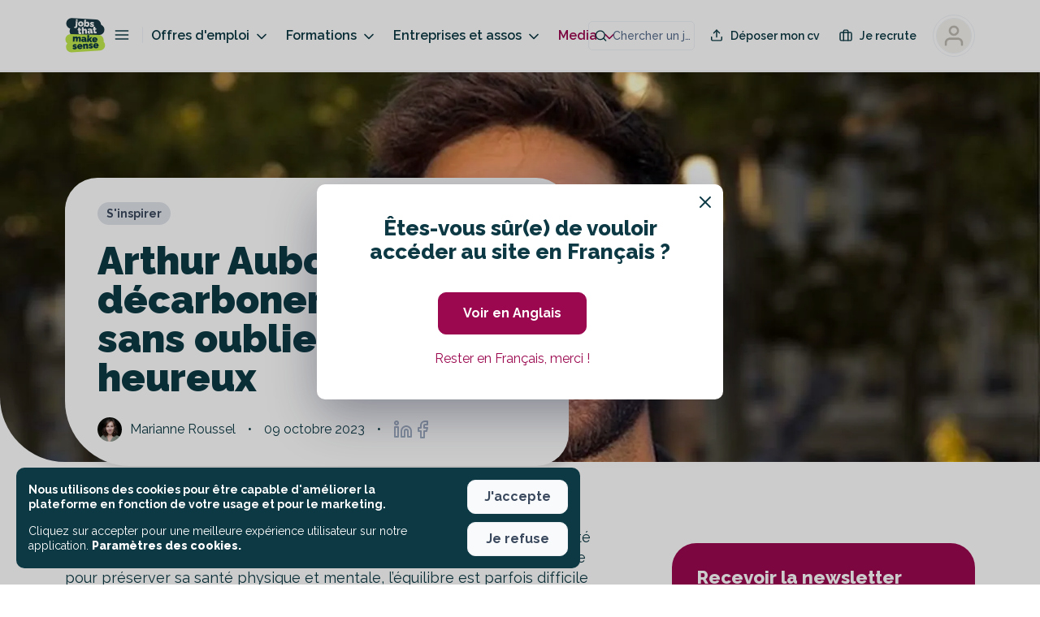

--- FILE ---
content_type: application/javascript; charset=UTF-8
request_url: https://jobs.makesense.org/_nuxt/519a72a.js
body_size: -432
content:
(window.webpackJsonp=window.webpackJsonp||[]).push([[51],{1588:function(t,e,o){var content=o(1602);content.__esModule&&(content=content.default),"string"==typeof content&&(content=[[t.i,content,""]]),content.locals&&(t.exports=content.locals);(0,o(6).default)("a666df30",content,!0,{sourceMap:!1})},1599:function(t,e,o){"use strict";var n=o(218),r={name:"CreateAnAlertButton",props:{button:{type:Boolean,default:!0},buttonSize:{type:String,default:"default"},color:{type:String,default:""},label:{type:String,default:""},populatedData:{type:Object},size:{type:String,default:"default"},weight:{type:String,default:"default"},withIcon:{type:Boolean,default:!0}},computed:{getLabel:function(){return""===this.label?this.$t("alert_global_button_create"):this.label}},methods:{onClick:function(){this.$modal.show(n.a,{alertId:null,populatedData:this.populatedData?this.populatedData:{}},n.a.settings),this.$store.dispatch("analytics/track",{event:"Create an alert viewed",data:{}})}}},l=(o(1601),o(0)),component=Object(l.a)(r,(function(){var t=this,e=t._self._c;return e("div",[t.button?e("mks-button",{attrs:{icon:t.withIcon?"bell":"",type:"tertiary",size:t.buttonSize},on:{click:t.onClick}},[t._v("\n    "+t._s(t.getLabel)+"\n  ")]):e("div",{staticClass:"create-an-alert__link",class:["create-an-alert__link--weight-"+t.weight,"create-an-alert__link--size-"+t.size],style:{color:t.color?t.color:void 0},on:{click:t.onClick}},[e("mks-icon",{attrs:{type:"bell"}}),t._v(" "),e("span",{staticClass:"label"},[t._v(t._s(t.getLabel))])],1)],1)}),[],!1,null,"2f03e1ae",null);e.a=component.exports},1601:function(t,e,o){"use strict";o(1588)},1602:function(t,e,o){var n=o(5)((function(i){return i[1]}));n.push([t.i,".quillWrapper .ql-editor h1[data-v-2f03e1ae]{font-size:18px;font-weight:900;margin-bottom:1em}.quillWrapper .ql-editor h2[data-v-2f03e1ae]{font-size:16px;font-weight:900;margin-bottom:1em}.quillWrapper .ql-editor h3[data-v-2f03e1ae]{font-size:16px;font-weight:700;margin-bottom:1em}.quillWrapper .ql-editor h4[data-v-2f03e1ae]{font-size:14px;font-weight:700;margin-bottom:1em}.quillWrapper .ql-editor p[data-v-2f03e1ae]{font-size:16px;line-height:1.2em;margin-bottom:1em}.quillWrapper .ql-editor strong[data-v-2f03e1ae]{font-weight:700!important}.quillWrapper .ql-editor a[data-v-2f03e1ae]{color:#9b084f!important;-webkit-text-decoration:underline!important;text-decoration:underline!important}.quillWrapper .ql-editor ol[data-v-2f03e1ae],.quillWrapper .ql-editor ul[data-v-2f03e1ae]{margin-bottom:1em!important;padding-left:1em!important}.quillWrapper .ql-editor ul li[data-v-2f03e1ae]{line-height:1.2em}.quillWrapper .ql-editor ul li[data-v-2f03e1ae]::marker{display:none!important}.button.button--style-ghost[data-v-2f03e1ae]{border-width:2px!important}.vm--container[data-v-2f03e1ae]{z-index:9999999!important}@media only screen and (max-width:768px){.vm--container[data-v-2f03e1ae]{padding-bottom:0;padding-top:0}}.vm--container .vm--modal[data-v-2f03e1ae]{border-radius:10px;overflow:visible!important}@media only screen and (max-width:768px){.vm--container .vm--modal[data-v-2f03e1ae]{border-radius:0}}.vm--container .vm--modal.overflow-hidden[data-v-2f03e1ae]{overflow:hidden!important}.vm--container.no-scrollable-margin-bottom .vm--modal[data-v-2f03e1ae]{margin-bottom:0!important}.pac-container[data-v-2f03e1ae]{z-index:10000001!important}.vm--block-scroll[data-v-2f03e1ae]{bottom:0!important;left:0!important;overflow:hidden!important;overflow:hidden;position:fixed!important;right:0!important;top:0!important}.disabled-job.vm--container[data-v-2f03e1ae]{-webkit-backdrop-filter:blur(5px)!important;backdrop-filter:blur(5px)!important}.vue-dialog[data-v-2f03e1ae]{overflow:hidden}.vue-dialog .vue-dialog-content[data-v-2f03e1ae]{font-size:14px}.vue-dialog .vue-dialog-content .vue-dialog-content-title[data-v-2f03e1ae]{font-size:16px;font-weight:900}.vue-dialog .vue-dialog-buttons[data-v-2f03e1ae]{border-bottom-left-radius:10px;border-bottom-right-radius:10px;margin-top:10px;overflow:hidden}.vue-dialog .vue-dialog-buttons button[data-v-2f03e1ae]{font-weight:600}.vue-dialog .vue-dialog-buttons button[data-v-2f03e1ae]:hover{background-color:#9b084f;color:#fff}.tippy-tooltip[data-v-2f03e1ae]{background-color:#fff!important;border:1px solid #000!important;color:#000!important;padding:.7em}.tippy-tooltip .tippy-content[data-v-2f03e1ae]{font-size:14px!important;font-weight:600!important;line-height:1em;padding:5px}.tippy-tooltip .tippy-content .title[data-v-2f03e1ae]{font-size:16px;font-weight:900}.tippy-tooltip .tippy-content .title.left[data-v-2f03e1ae]{text-align:left}.tippy-tooltip .tippy-content .title .icon[data-v-2f03e1ae]{margin-right:5px}.tippy-tooltip .tippy-content .description[data-v-2f03e1ae]{font-weight:400;margin-top:15px}.tippy-tooltip .tippy-content .description.left[data-v-2f03e1ae]{text-align:left}.tippy-tooltip .tippy-arrow[data-v-2f03e1ae]:before{border-right-color:#000!important}.tippy-popper[data-v-2f03e1ae]{z-index:10000000!important}.toasted-container[data-v-2f03e1ae]{z-index:1000000000!important}.toasted-container.bottom-center[data-v-2f03e1ae]{bottom:20px!important}.toasted.toasted-primary[data-v-2f03e1ae]{border-radius:10px;box-shadow:none!important}.toasted.toasted-primary.success[data-v-2f03e1ae]{background-color:var(--background-color-success)!important}.toasted.toasted-primary.error[data-v-2f03e1ae]{background-color:var(--background-color-danger)!important}.toasted-container .toasted[data-v-2f03e1ae]{border-radius:10px!important;font-size:1em!important;font-weight:600!important;margin-left:20px;margin-right:20px;padding:15px 25px!important}.create-an-alert__link[data-v-2f03e1ae]{align-items:center;cursor:pointer;display:flex;font-weight:var(--font-weight-semi-bold)}.create-an-alert__link--size-large[data-v-2f03e1ae],.create-an-alert__link--weight-black[data-v-2f03e1ae]{font-size:var(--font-size-m);font-weight:var(--font-weight-black);line-height:var(--line-height-m)}@media(min-width:767px){.create-an-alert__link--size-large[data-v-2f03e1ae]{font-size:var(--font-size-l)}}.create-an-alert__link[data-v-2f03e1ae]:hover{color:var(--color-tertiary)}.create-an-alert__link .icon[data-v-2f03e1ae]{margin-right:var(--space-xxs)}",""]),n.locals={},t.exports=n},1631:function(t,e,o){var content=o(1672);content.__esModule&&(content=content.default),"string"==typeof content&&(content=[[t.i,content,""]]),content.locals&&(t.exports=content.locals);(0,o(6).default)("7dcff920",content,!0,{sourceMap:!1})},1671:function(t,e,o){"use strict";o(1631)},1672:function(t,e,o){var n=o(5)((function(i){return i[1]}));n.push([t.i,".quillWrapper .ql-editor h1[data-v-d9c2228a]{font-size:18px;font-weight:900;margin-bottom:1em}.quillWrapper .ql-editor h2[data-v-d9c2228a]{font-size:16px;font-weight:900;margin-bottom:1em}.quillWrapper .ql-editor h3[data-v-d9c2228a]{font-size:16px;font-weight:700;margin-bottom:1em}.quillWrapper .ql-editor h4[data-v-d9c2228a]{font-size:14px;font-weight:700;margin-bottom:1em}.quillWrapper .ql-editor p[data-v-d9c2228a]{font-size:16px;line-height:1.2em;margin-bottom:1em}.quillWrapper .ql-editor strong[data-v-d9c2228a]{font-weight:700!important}.quillWrapper .ql-editor a[data-v-d9c2228a]{color:#9b084f!important;-webkit-text-decoration:underline!important;text-decoration:underline!important}.quillWrapper .ql-editor ol[data-v-d9c2228a],.quillWrapper .ql-editor ul[data-v-d9c2228a]{margin-bottom:1em!important;padding-left:1em!important}.quillWrapper .ql-editor ul li[data-v-d9c2228a]{line-height:1.2em}.quillWrapper .ql-editor ul li[data-v-d9c2228a]::marker{display:none!important}.button.button--style-ghost[data-v-d9c2228a]{border-width:2px!important}.vm--container[data-v-d9c2228a]{z-index:9999999!important}@media only screen and (max-width:768px){.vm--container[data-v-d9c2228a]{padding-bottom:0;padding-top:0}}.vm--container .vm--modal[data-v-d9c2228a]{border-radius:10px;overflow:visible!important}@media only screen and (max-width:768px){.vm--container .vm--modal[data-v-d9c2228a]{border-radius:0}}.vm--container .vm--modal.overflow-hidden[data-v-d9c2228a]{overflow:hidden!important}.vm--container.no-scrollable-margin-bottom .vm--modal[data-v-d9c2228a]{margin-bottom:0!important}.pac-container[data-v-d9c2228a]{z-index:10000001!important}.vm--block-scroll[data-v-d9c2228a]{bottom:0!important;left:0!important;overflow:hidden!important;overflow:hidden;position:fixed!important;right:0!important;top:0!important}.disabled-job.vm--container[data-v-d9c2228a]{-webkit-backdrop-filter:blur(5px)!important;backdrop-filter:blur(5px)!important}.vue-dialog[data-v-d9c2228a]{overflow:hidden}.vue-dialog .vue-dialog-content[data-v-d9c2228a]{font-size:14px}.vue-dialog .vue-dialog-content .vue-dialog-content-title[data-v-d9c2228a]{font-size:16px;font-weight:900}.vue-dialog .vue-dialog-buttons[data-v-d9c2228a]{border-bottom-left-radius:10px;border-bottom-right-radius:10px;margin-top:10px;overflow:hidden}.vue-dialog .vue-dialog-buttons button[data-v-d9c2228a]{font-weight:600}.vue-dialog .vue-dialog-buttons button[data-v-d9c2228a]:hover{background-color:#9b084f;color:#fff}.tippy-tooltip[data-v-d9c2228a]{background-color:#fff!important;border:1px solid #000!important;color:#000!important;padding:.7em}.tippy-tooltip .tippy-content[data-v-d9c2228a]{font-size:14px!important;font-weight:600!important;line-height:1em;padding:5px}.tippy-tooltip .tippy-content .title[data-v-d9c2228a]{font-size:16px;font-weight:900}.tippy-tooltip .tippy-content .title.left[data-v-d9c2228a]{text-align:left}.tippy-tooltip .tippy-content .title .icon[data-v-d9c2228a]{margin-right:5px}.tippy-tooltip .tippy-content .description[data-v-d9c2228a]{font-weight:400;margin-top:15px}.tippy-tooltip .tippy-content .description.left[data-v-d9c2228a]{text-align:left}.tippy-tooltip .tippy-arrow[data-v-d9c2228a]:before{border-right-color:#000!important}.tippy-popper[data-v-d9c2228a]{z-index:10000000!important}.toasted-container[data-v-d9c2228a]{z-index:1000000000!important}.toasted-container.bottom-center[data-v-d9c2228a]{bottom:20px!important}.toasted.toasted-primary[data-v-d9c2228a]{border-radius:10px;box-shadow:none!important}.toasted.toasted-primary.success[data-v-d9c2228a]{background-color:var(--background-color-success)!important}.toasted.toasted-primary.error[data-v-d9c2228a]{background-color:var(--background-color-danger)!important}.toasted-container .toasted[data-v-d9c2228a]{border-radius:10px!important;font-size:1em!important;font-weight:600!important;margin-left:20px;margin-right:20px;padding:15px 25px!important}.NewsletterBlock--variant-hero[data-v-d9c2228a]{background-color:var(--color-tertiary);border-bottom-left-radius:var(--border-radius-xl);border-bottom-right-radius:var(--border-radius-xl);border-top-left-radius:var(--border-radius-xl);border-top-right-radius:var(--border-radius-xl);color:var(--color-tertiary-inverse);padding:var(--space-m)}@media(min-width:767px){.NewsletterBlock--variant-hero[data-v-d9c2228a]{padding:var(--space-l)}}.NewsletterBlock__title[data-v-d9c2228a]{font-size:var(--font-size-m);font-weight:var(--font-weight-black);line-height:var(--line-height-s);margin-bottom:var(--space-xxs)}@media(min-width:767px){.NewsletterBlock__title[data-v-d9c2228a]{font-size:var(--font-size-xl)}}.NewsletterBlock__description[data-v-d9c2228a]{font-size:var(--font-size-m);font-weight:var(--font-weight-black);font-weight:var(--font-weight-semi-bold);line-height:var(--line-height-m);margin-bottom:var(--space-m)}.NewsletterBlock__form[data-v-d9c2228a]{position:relative}.NewsletterBlock__form .form__button[data-v-d9c2228a]{position:absolute;right:var(--space-xxs);top:50%;transform:translateY(-50%)}.NewsletterBlock__form .form__field[data-v-d9c2228a] input{border-radius:30px}.NewsletterBlock__success[data-v-d9c2228a]{align-items:center;background-color:var(--color-neutral-100);border-radius:100px;display:flex;height:50px;justify-content:center;text-align:center}.NewsletterBlock__success .icon[data-v-d9c2228a]{color:var(--color-success)}",""]),n.locals={},t.exports=n},1691:function(t,e,o){"use strict";var n={name:"NewsletterBlock",components:{MksField:o(87).a},props:{title:{type:String,default:null},description:{type:String,default:null},variant:{type:String,default:"hero"},backgroundColor:{type:String,default:null},textColor:{type:String,default:null}},data:function(){return{email:"",loadingState:{subscription:"KO"}}},methods:{subscribe:function(){var t=this;if(this.email&&"PENDING"!==this.loadingState.subscription)return this.loadingState.subscription="PENDING",this.$store.dispatch("account/subscribeNewsletter",{email:this.email}).then((function(){t.loadingState.subscription="OK"})).then((function(){t.$toasted.show(t.$t("subscribe_newsletter_success"),{position:"bottom-center",duration:2e3,type:"success"})})).catch((function(e){console.log(e),t.$toasted.show(t.$t("subscribe_newsletter_error"),{position:"bottom-center",duration:2e3,type:"error"}),t.loadingState.subscription="ERROR"}))}}},r=(o(1671),o(0)),component=Object(r.a)(n,(function(){var t=this,e=t._self._c;return e("div",{staticClass:"NewsletterBlock",class:["NewsletterBlock--variant-"+t.variant]},["field"!==t.variant?e("div",[t.title?e("p",{staticClass:"NewsletterBlock__title"},[t._v("\n      "+t._s(t.title)+"\n    ")]):t._e(),t._v(" "),t.description?e("p",{staticClass:"NewsletterBlock__description"},[t._v("\n      "+t._s(t.description)+"\n    ")]):t._e()]):t._e(),t._v(" "),"OK"!==t.loadingState.subscription?e("div",{staticClass:"NewsletterBlock__form"},[e("mks-field",{staticClass:"form__field",attrs:{type:"text",name:"email",placeholder:"email@makesense.org"},model:{value:t.email,callback:function(e){t.email=e},expression:"email"}}),t._v(" "),e("mks-button",{staticClass:"form__button",attrs:{size:"small",loading:"PENDING"===t.loadingState.subscription},on:{click:t.subscribe}},[t._v("\n      "+t._s(t.$t("subscribe"))+"\n    ")])],1):e("div",{staticClass:"NewsletterBlock__success"},[e("mks-icon",{attrs:{type:"check"}})],1)])}),[],!1,null,"d9c2228a",null);e.a=component.exports},1795:function(t,e,o){var content=o(2301);content.__esModule&&(content=content.default),"string"==typeof content&&(content=[[t.i,content,""]]),content.locals&&(t.exports=content.locals);(0,o(6).default)("6b1ebd37",content,!0,{sourceMap:!1})},2300:function(t,e,o){"use strict";o(1795)},2301:function(t,e,o){var n=o(5)((function(i){return i[1]}));n.push([t.i,".quillWrapper .ql-editor h1[data-v-88fe5168]{font-size:18px;font-weight:900;margin-bottom:1em}.quillWrapper .ql-editor h2[data-v-88fe5168]{font-size:16px;font-weight:900;margin-bottom:1em}.quillWrapper .ql-editor h3[data-v-88fe5168]{font-size:16px;font-weight:700;margin-bottom:1em}.quillWrapper .ql-editor h4[data-v-88fe5168]{font-size:14px;font-weight:700;margin-bottom:1em}.quillWrapper .ql-editor p[data-v-88fe5168]{font-size:16px;line-height:1.2em;margin-bottom:1em}.quillWrapper .ql-editor strong[data-v-88fe5168]{font-weight:700!important}.quillWrapper .ql-editor a[data-v-88fe5168]{color:#9b084f!important;-webkit-text-decoration:underline!important;text-decoration:underline!important}.quillWrapper .ql-editor ol[data-v-88fe5168],.quillWrapper .ql-editor ul[data-v-88fe5168]{margin-bottom:1em!important;padding-left:1em!important}.quillWrapper .ql-editor ul li[data-v-88fe5168]{line-height:1.2em}.quillWrapper .ql-editor ul li[data-v-88fe5168]::marker{display:none!important}.button.button--style-ghost[data-v-88fe5168]{border-width:2px!important}.vm--container[data-v-88fe5168]{z-index:9999999!important}@media only screen and (max-width:768px){.vm--container[data-v-88fe5168]{padding-bottom:0;padding-top:0}}.vm--container .vm--modal[data-v-88fe5168]{border-radius:10px;overflow:visible!important}@media only screen and (max-width:768px){.vm--container .vm--modal[data-v-88fe5168]{border-radius:0}}.vm--container .vm--modal.overflow-hidden[data-v-88fe5168]{overflow:hidden!important}.vm--container.no-scrollable-margin-bottom .vm--modal[data-v-88fe5168]{margin-bottom:0!important}.pac-container[data-v-88fe5168]{z-index:10000001!important}.vm--block-scroll[data-v-88fe5168]{bottom:0!important;left:0!important;overflow:hidden!important;overflow:hidden;position:fixed!important;right:0!important;top:0!important}.disabled-job.vm--container[data-v-88fe5168]{-webkit-backdrop-filter:blur(5px)!important;backdrop-filter:blur(5px)!important}.vue-dialog[data-v-88fe5168]{overflow:hidden}.vue-dialog .vue-dialog-content[data-v-88fe5168]{font-size:14px}.vue-dialog .vue-dialog-content .vue-dialog-content-title[data-v-88fe5168]{font-size:16px;font-weight:900}.vue-dialog .vue-dialog-buttons[data-v-88fe5168]{border-bottom-left-radius:10px;border-bottom-right-radius:10px;margin-top:10px;overflow:hidden}.vue-dialog .vue-dialog-buttons button[data-v-88fe5168]{font-weight:600}.vue-dialog .vue-dialog-buttons button[data-v-88fe5168]:hover{background-color:#9b084f;color:#fff}.tippy-tooltip[data-v-88fe5168]{background-color:#fff!important;border:1px solid #000!important;color:#000!important;padding:.7em}.tippy-tooltip .tippy-content[data-v-88fe5168]{font-size:14px!important;font-weight:600!important;line-height:1em;padding:5px}.tippy-tooltip .tippy-content .title[data-v-88fe5168]{font-size:16px;font-weight:900}.tippy-tooltip .tippy-content .title.left[data-v-88fe5168]{text-align:left}.tippy-tooltip .tippy-content .title .icon[data-v-88fe5168]{margin-right:5px}.tippy-tooltip .tippy-content .description[data-v-88fe5168]{font-weight:400;margin-top:15px}.tippy-tooltip .tippy-content .description.left[data-v-88fe5168]{text-align:left}.tippy-tooltip .tippy-arrow[data-v-88fe5168]:before{border-right-color:#000!important}.tippy-popper[data-v-88fe5168]{z-index:10000000!important}.toasted-container[data-v-88fe5168]{z-index:1000000000!important}.toasted-container.bottom-center[data-v-88fe5168]{bottom:20px!important}.toasted.toasted-primary[data-v-88fe5168]{border-radius:10px;box-shadow:none!important}.toasted.toasted-primary.success[data-v-88fe5168]{background-color:var(--background-color-success)!important}.toasted.toasted-primary.error[data-v-88fe5168]{background-color:var(--background-color-danger)!important}.toasted-container .toasted[data-v-88fe5168]{border-radius:10px!important;font-size:1em!important;font-weight:600!important;margin-left:20px;margin-right:20px;padding:15px 25px!important}header[data-v-88fe5168]{align-items:center;background-position:50%;background-size:cover;display:flex;justify-content:center;padding-bottom:var(--space-xxxl);padding-top:var(--space-xxxl)}@media(min-width:767px){header[data-v-88fe5168]{min-height:350px}}header .header__container[data-v-88fe5168]{text-align:center}header .header__container h1[data-v-88fe5168]{font-weight:var(--font-weight-extrablack);margin-bottom:var(--space-xs)}header .header__container h2[data-v-88fe5168]{font-size:var(--font-size-m);line-height:var(--line-height-m)}@media(min-width:767px){header .header__container h2[data-v-88fe5168]{font-size:var(--font-size-l)}}.job__content[data-v-88fe5168],.sites__menu[data-v-88fe5168]{margin-left:auto;margin-right:auto;max-width:1200px;padding-left:15px;padding-right:15px}@media(min-width:1200px){.job__content[data-v-88fe5168],.sites__menu[data-v-88fe5168]{max-width:1760px;padding-left:80px;padding-right:80px}}@media(min-width:767px){.job__content[data-v-88fe5168],.sites__menu[data-v-88fe5168]{display:flex}}.page[data-v-88fe5168]{padding-bottom:var(--space-m)}.breadcrumb[data-v-88fe5168]{margin-left:auto;margin-right:auto;max-width:1200px;padding-bottom:var(--space-xs);padding-left:15px;padding-right:15px;padding-top:var(--space-xs)}@media(min-width:1200px){.breadcrumb[data-v-88fe5168]{max-width:1760px;padding-left:80px;padding-right:80px}}@media(min-width:767px){.breadcrumb[data-v-88fe5168]{padding-bottom:var(--space-m);padding-top:var(--space-m)}}.breadcrumb__home .icon[data-v-88fe5168]{margin-right:var(--space-xxs)}.breadcrumb>*[data-v-88fe5168]{display:inline-block;padding-left:var(--space-xxs);padding-right:var(--space-xxs)}.breadcrumb>*[data-v-88fe5168],.breadcrumb__item[data-v-88fe5168]{font-size:var(--font-size-s);line-height:var(--line-height-m)}.breadcrumb__item[data-v-88fe5168]{background-color:var(--color-neutral-95);border-radius:100px;font-weight:var(--font-weight-extrabold);font-weight:var(--font-weight-semi-bold);padding:var(--space-xxs) var(--space-xs)}.breadcrumb__item[data-v-88fe5168]:hover{background-color:var(--color-neutral-90)}.relatedPages[data-v-88fe5168]{border-top:var(--border);margin-left:auto;margin-right:auto;max-width:1200px;padding-left:15px;padding-right:15px;padding-top:var(--space-xl)}@media(min-width:1200px){.relatedPages[data-v-88fe5168]{max-width:1760px;padding-left:80px;padding-right:80px}}.relatedPages__title[data-v-88fe5168]{font-size:var(--font-size-m);font-weight:var(--font-weight-black);line-height:var(--line-height-s);margin-bottom:var(--space-l)}@media(min-width:767px){.relatedPages__title[data-v-88fe5168]{font-size:var(--font-size-xl)}}.relatedPages a[data-v-88fe5168]:hover{color:var(--color-tertiary)}.relatedPages a[data-v-88fe5168]:hover:hover{color:var(--color-tertiary-active);-webkit-text-decoration:underline!important;text-decoration:underline!important}.create-an-alert_menu[data-v-88fe5168]{align-items:center;background-color:var(--color-neutral-100);border:var(--border);border-radius:100px;bottom:var(--space-s);box-shadow:0 0 0 1px rgba(31,45,61,.08),0 2px 2px 0 rgba(31,45,61,.03);box-shadow:0 0 20px rgba(0,0,0,.13);left:50%;padding:var(--space-xs);position:fixed;text-align:center;transform:translateX(-50%);width:90%;z-index:100}.create-an-alert_menu__close[data-v-88fe5168]{cursor:pointer;margin-left:var(--space-xxs)}@media(min-width:767px){.create-an-alert_menu[data-v-88fe5168]{display:flex;padding:var(--space-xxs);width:auto}}.create-an-alert_menu-link[data-v-88fe5168]{color:var(--color-tertiary);display:block;font-weight:var(--font-weight-semi-bold);margin-bottom:var(--space-xxs);margin-left:var(--space-xs);margin-right:var(--space-xs)}.create-an-alert_menu-link[data-v-88fe5168]:hover{color:var(--color-tertiary-active);-webkit-text-decoration:underline!important;text-decoration:underline!important}@media(min-width:767px){.create-an-alert_menu-link[data-v-88fe5168]{margin-bottom:0}}.post-modal[data-v-88fe5168]{overflow:auto}.post-modal__cover[data-v-88fe5168]{border-bottom-left-radius:var(--border-radius-m);border-bottom-left-radius:0;border-bottom-right-radius:var(--border-radius-m);border-bottom-right-radius:0;border-top-left-radius:var(--border-radius-m);border-top-right-radius:var(--border-radius-m);display:block;max-height:300px;-o-object-fit:cover;object-fit:cover;width:100%}.post-modal__title[data-v-88fe5168]{font-size:var(--font-size-l);font-weight:var(--font-weight-black);line-height:var(--line-height-s);margin-bottom:var(--space-m)}@media(min-width:767px){.post-modal__title[data-v-88fe5168]{font-size:var(--font-size-xxxl)}}.post-modal__content[data-v-88fe5168]{padding:var(--space-m);text-align:center}.post-modal__content[data-v-88fe5168] strong{font-size:var(--font-size-m);font-weight:var(--font-weight-black);line-height:var(--line-height-m)}@media(min-width:767px){.sidebar-article__container[data-v-88fe5168]{position:sticky;top:120px}}.sidebar-article__extra-content[data-v-88fe5168]{padding:var(--space-l) 0}.sidebar-article__without-newsletter[data-v-88fe5168]{margin-top:var(--space-l);padding-top:var(--space-l)!important}.sidebar-article__without-newsletter .sidebar-article__extra-content[data-v-88fe5168]{padding-top:0}.sites__menu[data-v-88fe5168]{margin-top:var(--space-l);position:sticky;top:var(--space-m);z-index:2}.sites__menu__back-on-plateform[data-v-88fe5168]{font-size:var(--font-size-xs);font-weight:var(--font-weight-semi-bold);line-height:var(--line-height-m);margin-left:auto;margin-right:auto;margin-top:var(--space-l);max-width:1200px;padding-left:15px;padding-right:15px}@media(min-width:1200px){.sites__menu__back-on-plateform[data-v-88fe5168]{max-width:1760px;padding-left:80px;padding-right:80px}}.sites__menu__back-on-plateform a[data-v-88fe5168]{color:var(--color-tertiary)}.sites__menu__back-on-plateform a[data-v-88fe5168]:hover{color:var(--color-tertiary-active);-webkit-text-decoration:underline!important;text-decoration:underline!important}.sites__menu .logotype[data-v-88fe5168]{align-items:center;display:flex;flex:0;margin-left:var(--space-s);margin-right:var(--space-m)}@media(max-width:767px){.sites__menu .logotype[data-v-88fe5168]{flex:1;margin-left:var(--space-xs);margin-right:var(--space-xs)}}.sites__menu .logotype a[data-v-88fe5168]{display:block;width:40px}.sites__menu .logotype img[data-v-88fe5168]{width:100%}.sites__menu .logotype-signature[data-v-88fe5168]{border-right:var(--border);flex:0;font-weight:var(--font-weight-extrabold);line-height:1em;margin-left:var(--space-s);padding-right:var(--space-m)}.sites__menu>ul[data-v-88fe5168]{align-items:center;background:var(--color-neutral-100);border-radius:100px;border-radius:40px;box-shadow:0 0 10px rgba(0,0,0,.1);display:flex;flex-shrink:2;font-weight:var(--font-weight-semi-bold);padding:var(--space-xs);width:100%}.sites__menu>ul .menu__items[data-v-88fe5168]{align-items:center;cursor:pointer;display:none;flex-shrink:2;width:100%}@media(min-width:767px){.sites__menu>ul .menu__items[data-v-88fe5168]{display:flex}}.sites__menu>ul .menu-item[data-v-88fe5168]{position:relative}.sites__menu>ul .menu-item .menu-title .link[data-v-88fe5168]{display:block;padding:var(--space-s)}.sites__menu>ul .menu-item .menu-title .link.active-link[data-v-88fe5168],.sites__menu>ul .menu-item .menu-title .link.sub-menu-link-active[data-v-88fe5168],.sites__menu>ul .menu-item .menu-title .link[data-v-88fe5168]:hover{color:var(--color-tertiary)}.sites__menu>ul .menu-item .menu-title .link.sub-menu-link-button-type[data-v-88fe5168]{padding:0}.sites__menu>ul .menu-item .menu-title div.link[data-v-88fe5168]{cursor:pointer}.sites__menu>ul .menu-item:hover .submenu[data-v-88fe5168]{display:block;position:absolute}.sites__menu .submenu[data-v-88fe5168]{background-color:var(--color-neutral-100);border-radius:30px;box-shadow:0 0 10px rgba(0,0,0,.1);display:none;font-weight:var(--font-weight-semi-bold);padding:var(--space-l);width:500px}.sites__menu .submenu .submenu-item[data-v-88fe5168]{margin-bottom:var(--space-s)}.sites__menu .submenu .submenu-item>*[data-v-88fe5168]{cursor:pointer;display:block}.sites__menu .submenu .submenu-item[data-v-88fe5168]:last-child{margin-bottom:0}.sites__menu .submenu .submenu-item a.active-link[data-v-88fe5168],.sites__menu .submenu .submenu-item a[data-v-88fe5168]:hover{color:var(--color-tertiary)}.sites__menu .menu__open[data-v-88fe5168]{cursor:pointer;display:none;padding-right:var(--space-m)}@media(max-width:767px){.sites__menu .menu__open[data-v-88fe5168]{display:block;padding-right:var(--space-s)}}.sites__menu .menu__avatar[data-v-88fe5168]{flex:0 0 52px}@media(max-width:767px){.sites__menu--open .logotype[data-v-88fe5168]{display:none}.sites__menu--open .menu__open[data-v-88fe5168]{padding-bottom:var(--space-xs);padding-top:var(--space-xs)}.sites__menu--open>ul[data-v-88fe5168]{align-items:flex-start;border-radius:15px}.sites__menu--open>ul .menu__items[data-v-88fe5168]{display:block}.sites__menu--open>ul .menu__items .menu-item .menu-title .icon[data-v-88fe5168]{display:none}.sites__menu--open>ul .menu__items .menu-item .menu-title .link[data-v-88fe5168]{padding-bottom:var(--space-xs)}.sites__menu--open>ul .menu__items .menu-item .submenu[data-v-88fe5168]{background:transparent;border-left:var(--border);border-radius:0;box-shadow:none;display:block;font-size:var(--font-size-s);line-height:var(--line-height-m);margin-left:var(--space-s);padding:0;padding-left:var(--space-s);position:relative!important;width:100%}.sites__menu--open>ul .menu__items .menu-item .submenu .submenu-item[data-v-88fe5168]{margin-bottom:var(--space-xs)}}.cart[data-v-88fe5168]{background-color:var(--color-neutral-100);border-radius:100px;bottom:var(--space-s);box-shadow:0 0 20px rgba(0,0,0,.13);display:none;left:var(--space-s);padding:var(--space-s);padding-left:var(--space-l);position:fixed;right:var(--space-s);z-index:3}@media(min-width:767px){.cart[data-v-88fe5168]{bottom:var(--space-l);display:block;left:50%;max-width:1000px;right:auto;transform:translateX(-50%);width:100%}}.cart__container[data-v-88fe5168]{align-items:center;display:flex;gap:var(--space-m)}.cart__title[data-v-88fe5168]{font-size:var(--font-size-m);font-weight:var(--font-weight-black);line-height:var(--line-height-m)}@media(min-width:767px){.cart__title[data-v-88fe5168]{font-size:var(--font-size-l)}}.cart__content[data-v-88fe5168]{flex:1;padding-right:var(--space-l)}.cart__description[data-v-88fe5168]{display:none;font-size:var(--font-size-s);line-height:var(--line-height-m)}@media(min-width:767px){.cart__description[data-v-88fe5168]{display:block}}.cart__price[data-v-88fe5168]{font-size:var(--font-size-m);font-weight:var(--font-weight-black);font-weight:var(--font-weight-extrabold);line-height:var(--line-height-m)}@media(min-width:767px){.cart__price[data-v-88fe5168]{font-size:var(--font-size-l)}}.cart__price--discounted[data-v-88fe5168]{line-height:1em}.cart__price--discounted .price[data-v-88fe5168]{color:var(--color-text-light);display:block;font-size:var(--font-size-s);line-height:var(--line-height-m);text-align:right;-webkit-text-decoration:line-through;text-decoration:line-through}",""]),n.locals={},t.exports=n},2614:function(t,e,o){"use strict";o.r(e);o(114),o(10),o(7),o(11),o(12);var n=o(2),r=o(3),l=(o(19),o(21),o(100),o(17),o(14),o(72),o(42),o(43),o(52),o(9),o(45),o(33),o(8)),d=o(377),c=o.n(d),m=o(126),v=o(366),title=o(138),f=o(37),_=o(1599),h=o(1691),x=o(657);function k(t,e){var o=Object.keys(t);if(Object.getOwnPropertySymbols){var n=Object.getOwnPropertySymbols(t);e&&(n=n.filter((function(e){return Object.getOwnPropertyDescriptor(t,e).enumerable}))),o.push.apply(o,n)}return o}function w(t){for(var e=1;e<arguments.length;e++){var o=null!=arguments[e]?arguments[e]:{};e%2?k(Object(o),!0).forEach((function(e){Object(n.a)(t,e,o[e])})):Object.getOwnPropertyDescriptors?Object.defineProperties(t,Object.getOwnPropertyDescriptors(o)):k(Object(o)).forEach((function(e){Object.defineProperty(t,e,Object.getOwnPropertyDescriptor(o,e))}))}return t}var y={name:"Page",components:{SlicesBlock:v.a,Title:title.a,PrismicText:f.a,CreateAnAlertButton:_.a,NewsletterBlock:h.a,AvatarMenu:x.a},layout:"prismic",middleware:["landingPartners"],asyncData:function(t){return Object(r.a)(regeneratorRuntime.mark((function e(){var o,n,r,l,d,c,m,data,v,f,_,h,x,k,w,y,header,z,C,N,O;return regeneratorRuntime.wrap((function(e){for(;;)switch(e.prev=e.next){case 0:if(o=t.$prismic,n=t.$prismicHelper,r=t.params,l=t.error,d=t.route,c=t.store,m=t.redirect,(data={timestamps:{},title:"",introduction:"",header:null,forms:null,alerts:null,alertsConfig:null,slices:[],slicesCallback:{},prefetchedData:{},workspaceBehavior:"classic",theme:"v1",modal:null,styles:{},sidebar_text:"",sidebarItems:[],hideNewsletter:!1,menu:null,logotype:null,analyticsEventName:null,menuOpen:!1,hideHeader:!0,cart:null,slug:r.slug||""}).timestamps.asyncDataStart=Date.now(),e.prev=3,!r.menuId){e.next=12;break}return e.next=7,o.api.query([o.predicates.at("my.menus.uid",r.menuId)],{fetchLinks:["single_page.page_title","menus.body","posts.title","posts.post_title"],lang:c.getters.getLocaleComplete,pageSize:1});case 7:h=e.sent,x=(null==h||null===(_=h.results)||void 0===_?void 0:_[0])||null,k=x.data,data.menu=k,""!==data.slug&&data.slug||!data.menu.logotype_link.uid||(data.slug=data.menu.logotype_link.uid);case 12:return e.next=14,n.getByUID("single_page",data.slug,d.query.token,!0);case 14:if(w=e.sent,y=w.data,header=null,!y.redirection||!y.redirection_link){e.next=29;break}if(z=new URLSearchParams(d.query).toString(),C=function(t){return z?t.includes("?")?"".concat(t,"&").concat(z):"".concat(t,"?").concat(z):t},"Document"!==y.redirection_link.link_type||!y.redirection_link.uid){e.next=27;break}return N=y.redirection_link.uid.startsWith("/")?y.redirection_link.uid:"/".concat(y.redirection_link.uid),O=c.getters.getLocale,console.log("/"+O+"/p"+C(N)),e.abrupt("return",m(301,"/"+O+"/p"+C(N)));case 27:if(!y.redirection_link.url){e.next=29;break}return e.abrupt("return",m(301,C(y.redirection_link.url)));case 29:if(y.event_name&&""!==y.event_name&&(data.analyticsEventName=y.event_name),void 0!==y.body||void 0!==y.page_content){e.next=34;break}throw new Error("empty");case 34:void 0!==y.body?data.slices=y.body:data.slices=y.page_content;case 35:y.hide_newsletter&&(data.hideNewsletter=!0),(null===(v=y.card_group)||void 0===v?void 0:v.length)>0&&(data.sidebarItems=y.card_group.reduce((function(t,e){var o=e.card_type,n=e.card_slug,r=e.card_link,l=e.card_logotype,d=e.card_upper_title,title=e.card_title,c=e.card_description,m=e.card_cta_label;if("custom"!==o&&n||"custom"===o&&r){var v={id:n||"",type:o,upperTitle:d,title:{"fr-FR":title},logotype:(null==l?void 0:l.url)||"",description:{"fr-FR":c},customLink:(null==r?void 0:r.url)||"",cta:m};t.push(v)}return t}),[])),null!==(f=y.modal)&&void 0!==f&&f.id&&(data.modal=y.modal.data),y.cart&&(data.cart={button:y.cart_button,description:y.cart_description,link:y.cart_link,price:y.cart_price,price_discounted:y.cart_price_discounted,title:y.cart_title}),void 0!==y.sidebar_text&&y.sidebar_text.length>0&&(data.sidebar_text=y.sidebar_text),void 0!==y.workspace_behavior&&(data.workspaceBehavior=y.workspace_behavior),void 0!==y.theme&&(data.theme=y.theme),data.hideHeader=void 0!==y.header_and_footer_visibility&&y.header_and_footer_visibility,void 0!==y.page_title?data.title=y.page_title.length>0?y.page_title[0].text:"":void 0!==y.title&&(data.title=y.title.length>0?y.title[0].text:""),void 0!==y.page_introduction&&(data.introduction=y.page_introduction),data.header=header,void 0!==y.forms&&y.forms.length>0&&(data.forms=y.forms),y.alerts_active&&(data.alerts=y.alerts_active,data.alertsConfig=y.alerts_query),e.next=54;break;case 50:e.prev=50,e.t0=e.catch(3),console.log(e.t0),l({statusCode:404});case 54:return data.timestamps.asyncDataEnd=Date.now(),data.timestamps.asyncData=data.timestamps.asyncDataEnd-data.timestamps.asyncDataStart,e.abrupt("return",data);case 57:case"end":return e.stop()}}),e,null,[[3,50]])})))()},head:function(){return{title:this.title}},computed:w(w({},Object(l.d)({region:function(t){return t.region}})),{},{getAvatar:function(){return this.$store.getters["account/getProfilePicture"]&&""!==this.$store.getters["account/getProfilePicture"]?this.$store.getters["account/getProfilePicture"]:o(214)},getAlertData:function(){var t=this.alertsConfig&&""!==this.alertsConfig?c.a.parse(this.alertsConfig):{};return{title:this.title.split(": ")[0],professions:t.professions?"string"==typeof t.professions?[t.professions]:t.professions:[],contracts:t.contracts?"string"==typeof t.contracts?[t.contracts]:t.contracts:[]}}}),mounted:function(){this.timestamps.mountedStart=Date.now(),this.modal&&document?(document.addEventListener("mouseleave",this.openModal),window.addEventListener("resize",this.onResize),this.onResize()):this.analyticsEventName&&this.$store.dispatch("analytics/track",{event:"Page "+this.analyticsEventName,data:{page:this.slug,page_type:"single_page",source:this.$route.query.source||"",utm_campaign:this.$route.query.utm_campaign||"",utm_source:this.$route.query.utm_source||""}}).catch((function(){})),this.timestamps.mountedEnd=Date.now()},beforeDestroy:function(){document.removeEventListener("mouseleave",this.openModal),window.removeEventListener("resize",this.onResize)},methods:{onScroll:function(t){var link=this.linkUrl(t);if("div"===this.getLinkType(link)){var e=document.getElementById(link.replace("#",""));if(!e)return;var o=e.offsetTop;window.scrollTo({top:o-80,behavior:"smooth"})}},linkUrl:function(data){return data.url.replace("https://jobs.makesense.org","").replace("https://jobsthatmakesense.asia","")},getLinkType:function(t){return t.startsWith("#")?"div":t.includes("://")?"a":"nuxt-link"},onOpenMenu:function(){this.menuOpen=!this.menuOpen},getLink:function(t){return"/p/".concat(t)},isSubMenuLinkActive:function(t){var e,o=this;return null===(e=t.items)||void 0===e?void 0:e.some((function(t){var e,n=null===(e=t.sub_menu_sub_link_external)||void 0===e?void 0:e.uid,path=o.localePath(o.getLinkMenu(n));return o.$route.path===path}))},openModal:function(){this.$modal.show("post-modal"),document.removeEventListener("mouseleave",this.openModal)},getLinkMenu:function(t){return this.$route.params.menuId?"/sites/".concat(this.$route.params.menuId,"/").concat(t):"/p/".concat(t)},onEvent:function(t,data){"register"===t&&this.onLogin(data)},onLogin:function(t){var e=this;if(this.forms){var o=this.forms.find((function(form){return"register"===form.form_id}));if(void 0!==o&&""!==o.json){var n=function(){return void 0!==t.TAG&&""!==t.TAG&&e.$store.getters["account/getProfile"]&&void 0!==e.$store.getters["account/getProfile"].tags&&e.$store.getters["account/getProfile"].tags.includes(t.TAG)&&void 0!==o&&""!==o.submit_redirection};if(n())return window.location=o.submit_redirection;var r={id:"register",formId:"contextualRegistration",form:JSON.parse(o.json),steppedMode:!1,mustBeLogged:!0,showAbort:!1,scrollAlertVisibility:!1,signLoginTitle:void 0!==t.modalTitle?t.modalTitle:"",signRegisterTitle:void 0!==t.modalTitle?t.modalTitle:"",button_label:void 0!==o.form_button&&""!==o.form_button?o.form_button:this.$t("save"),data:{},formTitle:"Rejoindre",saveCallback:function(data){return e.applySave(data,t)},signInCallback:function(){},profileReadyCallback:function(){if(n())return window.location=o.submit_redirection,!0},abortCallback:function(){}};this.$modal.show(m.a,r,w(w({},m.a.settings),{},{clickToClose:!1}),{"before-close":this.beforeCloseRegisterModal})}}},beforeCloseRegisterModal:function(){var t=this.forms.find((function(form){return"register"===form.form_id}));void 0!==t&&""!==t.submit_redirection&&(window.location=t.submit_redirection)},applySave:function(data){var t=w(w({},arguments.length>1&&void 0!==arguments[1]?arguments[1]:{}),data),e={},o={NOTIFICATION_DIGEST:"notificationDigest",NOTIFICATION_CUSTOM:"notificationCustom",DISPLAYNAME:"displayName",FIRSTNAME:"firstName",LASTNAME:"lastName",LINKEDIN:"linkedin",REMOTE:"remote",PROFESSIONS:"professions",CONTRACTS:"contracts",TYPE:"type",TAG:"tags",LOCATION:"location",SECTORS:"sectors",HEADLINE:"headline",CURRENT_POSITION:"currentPosition"};Object.keys(o).forEach((function(n){void 0!==t[n]&&(e[o[n]]=t[n])}));var n=[];return Object.keys(e).length>0&&n.push(this.$store.dispatch("account/saveProfileInformationsWithoutForm",e)),Promise.all(n).then((function(){return Promise.resolve(!0)}))},onResize:function(){this.styles={height:window.innerWidth<=767?window.innerHeight+"px":"auto",maxHeight:.9*window.innerHeight+"px"}}}},z=y,C=(o(2300),o(0)),component=Object(C.a)(z,(function(){var t=this,e=t._self._c;return e("div",{staticClass:"page"},[t.hideHeader?e("style",{attrs:{type:"text/css"}},[t._v("\n    .app-menu {\n      display: none !important;\n    }\n  ")]):t._e(),t._v(" "),t.menu?[e("nav",{staticClass:"sites__menu",class:{"sites__menu--open":t.menuOpen}},[e("ul",[t.menu.logotype&&""!==t.menu.logotype.url?e("li",{staticClass:"logotype"},[e("Document"===t.menu.logotype_link.link_type?"nuxt-link":t.menu.logotype_link.url?"a":"div",{tag:"component",staticClass:"link",attrs:{to:t.menu.logotype_link.uid?t.localePath(t.getLinkMenu(t.menu.logotype_link.uid)):null,href:t.menu.logotype_link.url,target:t.menu.logotype_link.target||"_self"}},[e("img",{attrs:{src:t.menu.logotype.url}})]),t._v(" "),t.menu.logotype_signature?e("div",{staticClass:"logotype-signature"},[t._v(t._s(t.menu.logotype_signature))]):t._e()],1):t._e(),t._v(" "),e("li",{staticClass:"menu__items"},t._l(t.menu.body,(function(o,n){return e("div",{key:o.id,staticClass:"menu-item",class:{"sub-menu-link-active":t.isSubMenuLinkActive(o)}},[o.primary.sub_menu_main_link_external?e("div",{staticClass:"menu-title"},[e("Document"===o.primary.sub_menu_main_link_external.link_type?"nuxt-link":o.primary.sub_menu_main_link_external.url?"a":"div",{tag:"component",staticClass:"link",class:{"sub-menu-link-active":t.isSubMenuLinkActive(o),"sub-menu-link-button-type":"button"===o.primary.sub_menu_main_type},attrs:{to:o.primary.sub_menu_main_link_external.uid?t.localePath(t.getLinkMenu(o.primary.sub_menu_main_link_external.uid)):null,href:o.primary.sub_menu_main_link_external.url,target:o.primary.sub_menu_main_link_external.target||"_self"}},["button"===o.primary.sub_menu_main_type?e("mks-button",{attrs:{size:"small"}},[t._v("\n                  "+t._s(o.primary.sub_menu_main_label||o.primary.sub_menu_main_link.data.page_title[0].text)+"\n                ")]):[t._v("\n                  "+t._s(o.primary.sub_menu_main_label||o.primary.sub_menu_main_link.data.page_title[0].text)+"\n                ")],t._v(" "),e("mks-icon",{directives:[{name:"show",rawName:"v-show",value:o.items.length>0,expression:"slice.items.length > 0"}],attrs:{type:"chevron-down"}})],2)],1):t._e(),t._v(" "),o.items.length>0?e("ul",{staticClass:"submenu"},t._l(o.items,(function(o,r){return e("li",{key:"sub-".concat(n,"-").concat(r),staticClass:"submenu-item"},[o.sub_menu_sub_link_external?[o.sub_menu_sub_link_external?e("Document"===o.sub_menu_sub_link_external.link_type?"nuxt-link":o.sub_menu_sub_link_external.url?"a":"div",{tag:"component",staticClass:"link",attrs:{to:void 0!==o.sub_menu_sub_link_external.uid?t.localePath(t.getLinkMenu(o.sub_menu_sub_link_external.uid)):null,href:o.sub_menu_sub_link_external.url,target:o.sub_menu_sub_link_external.target||"_self"}},[t._v("\n                    "+t._s(o.sub_menu_sub_link_label?o.sub_menu_sub_link_label:o.sub_menu_sub_link_external.data?o.sub_menu_sub_link_external.data.page_title[0].text:"Nop")+"\n                  ")]):t._e()]:e("div",[t._v("\n                  "+t._s(o.sub_menu_sub_link_external)+"\n                ")])],2)})),0):t._e()])})),0),t._v(" "),e("li",{staticClass:"menu__avatar"},[e("client-only",[e("AvatarMenu")],1)],1),t._v(" "),e("li",{staticClass:"menu__open",on:{click:t.onOpenMenu}},[e("mks-icon",{attrs:{type:t.menuOpen?"x":"menu"}})],1)])]),t._v(" "),e("div",{staticClass:"sites__menu__back-on-plateform"},[e("nuxt-link",{attrs:{to:t.localePath("/")}},[t._v(t._s(t.$t("single_page_go_back_on_plateforme")))]),t._v(" • "+t._s(t.title)+"\n    ")],1)]:t._e(),t._v(" "),t.header?e("header",{style:{backgroundImage:void 0!==t.header.cover?"url("+t.header.cover.url+")":"transparent"}},[e("div",{staticClass:"header__container"},[t.header.title&&t.header.title.content?e("Title",{style:{color:t.header.title.color},attrs:{tag:"h1",size:"big"}},[t._v("\n        "+t._s(t.header.title.content)+"\n      ")]):t._e(),t._v(" "),t.header.subtitle&&t.header.subtitle.content?e("h2",[t._v("\n        "+t._s(t.header.subtitle.content)+"\n      ")]):t._e()],1)]):t._e(),t._v(" "),e("div",{staticClass:"job__content"},[e("section",{staticClass:"mks-grid"},[e("slices-block",{attrs:{"workspace-behavior":t.workspaceBehavior,theme:t.theme,slices:t.slices,"prefetched-data":t.prefetchedData,"source-link":""},on:{event:t.onEvent}})],1)]),t._v(" "),t.cart?e("div",{staticClass:"cart"},[e("div",{staticClass:"cart__container"},[e("div",{staticClass:"cart__content"},[e("h3",{staticClass:"cart__title"},[t._v(t._s(t.cart.title))]),t._v(" "),e("p",{staticClass:"cart__description"},[t._v(t._s(t.cart.description))])]),t._v(" "),e("div",{staticClass:"cart__price",class:{"cart__price--discounted":t.cart.price_discounted}},[t.cart.price_discounted?e("span",{staticClass:"cart__price-discounted"},[t._v("\n          "+t._s(t.cart.price_discounted)+"\n        ")]):t._e(),t._v(" "),e("span",{staticClass:"price"},[t._v("\n          "+t._s(t.cart.price)+"\n        ")])]),t._v(" "),e(t.getLinkType(t.linkUrl(t.cart.link)),{tag:"component",staticClass:"cart__link",attrs:{href:t.linkUrl(t.cart.link),to:t.linkUrl(t.cart.link),target:t.cart.link.target||"_self"}},[e("mks-button",{staticClass:"cart__button",attrs:{size:"small",type:"tertiary"},on:{click:function(e){return t.onScroll(t.cart.link,!0)}}},[t._v("\n          "+t._s(t.cart.button)+"\n        ")])],1)],1)]):t._e(),t._v(" "),e("div",{directives:[{name:"show",rawName:"v-show",value:t.alerts,expression:"alerts"}],staticClass:"create-an-alert_menu"},[e("nuxt-link",{staticClass:"create-an-alert_menu-link",attrs:{to:t.localePath("/s/jobs"+t.alertsConfig)}},[t._v(t._s(t.$t("single_page_alert_all_jobs")))]),t._v(" "),e("create-an-alert-button",{staticClass:"create-an-alert_menu-button",attrs:{"button-size":"small",label:t.$t("single_page_alert_button"),"populated-data":t.getAlertData}})],1),t._v(" "),t.modal?e("client-only",[e("modal",{attrs:{name:"post-modal",width:"100%",height:"auto","max-width":600,"margin-left":"auto","margin-right":"auto",adaptive:!0}},[e("div",{staticClass:"post-modal",style:t.styles},[e("div",{staticClass:"post-modal__container"},[t.modal.cover&&""!==t.modal.cover.url?e("img",{staticClass:"post-modal__cover",attrs:{src:t.modal.cover.url,alt:""}}):t._e(),t._v(" "),e("div",{staticClass:"post-modal__content"},[t.modal.title&&""!==t.modal.title?e("p",{staticClass:"post-modal__title"},[t._v(t._s(t.modal.title))]):t._e(),t._v(" "),t.modal.content&&t.modal.content.length>0?e("div",{staticClass:"post-modal__text"},[e("PrismicText",[e("prismic-rich-text",{attrs:{field:t.modal.content}})],1)],1):t._e(),t._v(" "),t.modal.newsletter_form&&"eu"===t.region?e("div",{staticClass:"post-modal__newsletter"},[e("NewsletterBlock",{attrs:{variant:"field"}})],1):t._e(),t._v(" "),t.modal.button_label&&t.modal.button_path?e("div",{staticClass:"post-modal__button"},[e("nuxt-link",{attrs:{to:t.localePath(t.modal.button_path)}},[e("mks-button",{attrs:{size:"full"}},[t._v(t._s(t.modal.button_label))])],1)],1):t._e()])])])])],1):t._e()],2)}),[],!1,null,"88fe5168",null);e.default=component.exports}}]);
//# sourceMappingURL=519a72a.js.map

--- FILE ---
content_type: text/plain; charset=utf-8
request_url: https://firestore.googleapis.com/google.firestore.v1.Firestore/Listen/channel?VER=8&database=projects%2Fjobs-that-makesense%2Fdatabases%2F(default)&RID=78336&CVER=22&X-HTTP-Session-Id=gsessionid&zx=h0xwroxudam1&t=1
body_size: -581
content:
51
[[0,["c","PXZwWIRrxMfg4PUfExa48Q","",8,12,30000]]]


--- FILE ---
content_type: application/javascript; charset=UTF-8
request_url: https://jobs.makesense.org/_nuxt/2e09f60.js
body_size: -431
content:
(window.webpackJsonp=window.webpackJsonp||[]).push([[45],{2587:function(t,e,o){"use strict";o.r(e);o(9),o(10),o(7),o(11),o(12);var r=o(2),n=(o(17),o(14),o(8));function c(t,e){var o=Object.keys(t);if(Object.getOwnPropertySymbols){var r=Object.getOwnPropertySymbols(t);e&&(r=r.filter((function(e){return Object.getOwnPropertyDescriptor(t,e).enumerable}))),o.push.apply(o,r)}return o}function l(t){for(var e=1;e<arguments.length;e++){var o=null!=arguments[e]?arguments[e]:{};e%2?c(Object(o),!0).forEach((function(e){Object(r.a)(t,e,o[e])})):Object.getOwnPropertyDescriptors?Object.defineProperties(t,Object.getOwnPropertyDescriptors(o)):c(Object(o)).forEach((function(e){Object.defineProperty(t,e,Object.getOwnPropertyDescriptor(o,e))}))}return t}var h={name:"LoginPage",components:{Sign:o(221).a},layout:"immersive",data:function(){return{success:!1}},head:function(){return{title:this.$t("page_head_title_login"),meta:[{hid:"description",name:"description",content:this.$t("page_head_description_login")}]}},meta:{group:"auth_login"},computed:l(l({},Object(n.c)("account",["getAccount","getProfile"])),Object(n.c)("form",["getForm"])),watch:{getProfile:function(data){this.redirect()}},methods:{onSuccess:function(data){this.success=!0,window.scrollTo(0,0),this.getAccount&&this.getProfile&&this.redirect()},redirect:function(){if(void 0!==this.$route.query.continue&&""!==this.$route.query.continue)this.$route.query.continue.includes("http")?window.location.href=this.$route.query.continue:this.$router.push(this.localePath(this.$route.query.continue));else if(this.getAccount&&this.getProfile&&this.success){var t="/";if(void 0===this.getProfile.type||"recruiter"!==this.getProfile.type&&"programProvider"!==this.getProfile.type){if("applicant"===this.getProfile.type){var e,o=this.$store.getters["account/getProfileCompletion"],r=["contracts","currentPosition","displayName","firstName","lastName","professionalSituation","professions"];(null==o||null===(e=o.tasks)||void 0===e?void 0:e.some((function(t){return r.includes(t.key)})))&&(t="/onboarding?context=auth")}}else t="/workspace";this.$router.push({path:this.localePath(t)})}}}},f=o(0),component=Object(f.a)(h,(function(){var t=this,e=t._self._c;return t.success?e("mks-loading"):e("Sign",{attrs:{type:"login"},on:{success:t.onSuccess}})}),[],!1,null,null,null);e.default=component.exports}}]);
//# sourceMappingURL=2e09f60.js.map

--- FILE ---
content_type: application/javascript; charset=UTF-8
request_url: https://jobs.makesense.org/_nuxt/843ae13.js
body_size: -398
content:
(window.webpackJsonp=window.webpackJsonp||[]).push([[48],{1615:function(t,e,o){var content=o(1649);content.__esModule&&(content=content.default),"string"==typeof content&&(content=[[t.i,content,""]]),content.locals&&(t.exports=content.locals);(0,o(6).default)("2b0b39aa",content,!0,{sourceMap:!1})},1648:function(t,e,o){"use strict";o(1615)},1649:function(t,e,o){var r=o(5)((function(i){return i[1]}));r.push([t.i,".quillWrapper .ql-editor h1[data-v-0bfde336]{font-size:18px;font-weight:900;margin-bottom:1em}.quillWrapper .ql-editor h2[data-v-0bfde336]{font-size:16px;font-weight:900;margin-bottom:1em}.quillWrapper .ql-editor h3[data-v-0bfde336]{font-size:16px;font-weight:700;margin-bottom:1em}.quillWrapper .ql-editor h4[data-v-0bfde336]{font-size:14px;font-weight:700;margin-bottom:1em}.quillWrapper .ql-editor p[data-v-0bfde336]{font-size:16px;line-height:1.2em;margin-bottom:1em}.quillWrapper .ql-editor strong[data-v-0bfde336]{font-weight:700!important}.quillWrapper .ql-editor a[data-v-0bfde336]{color:#9b084f!important;-webkit-text-decoration:underline!important;text-decoration:underline!important}.quillWrapper .ql-editor ol[data-v-0bfde336],.quillWrapper .ql-editor ul[data-v-0bfde336]{margin-bottom:1em!important;padding-left:1em!important}.quillWrapper .ql-editor ul li[data-v-0bfde336]{line-height:1.2em}.quillWrapper .ql-editor ul li[data-v-0bfde336]::marker{display:none!important}.button.button--style-ghost[data-v-0bfde336]{border-width:2px!important}.vm--container[data-v-0bfde336]{z-index:9999999!important}@media only screen and (max-width:768px){.vm--container[data-v-0bfde336]{padding-bottom:0;padding-top:0}}.vm--container .vm--modal[data-v-0bfde336]{border-radius:10px;overflow:visible!important}@media only screen and (max-width:768px){.vm--container .vm--modal[data-v-0bfde336]{border-radius:0}}.vm--container .vm--modal.overflow-hidden[data-v-0bfde336]{overflow:hidden!important}.vm--container.no-scrollable-margin-bottom .vm--modal[data-v-0bfde336]{margin-bottom:0!important}.pac-container[data-v-0bfde336]{z-index:10000001!important}.vm--block-scroll[data-v-0bfde336]{bottom:0!important;left:0!important;overflow:hidden!important;overflow:hidden;position:fixed!important;right:0!important;top:0!important}.disabled-job.vm--container[data-v-0bfde336]{-webkit-backdrop-filter:blur(5px)!important;backdrop-filter:blur(5px)!important}.vue-dialog[data-v-0bfde336]{overflow:hidden}.vue-dialog .vue-dialog-content[data-v-0bfde336]{font-size:14px}.vue-dialog .vue-dialog-content .vue-dialog-content-title[data-v-0bfde336]{font-size:16px;font-weight:900}.vue-dialog .vue-dialog-buttons[data-v-0bfde336]{border-bottom-left-radius:10px;border-bottom-right-radius:10px;margin-top:10px;overflow:hidden}.vue-dialog .vue-dialog-buttons button[data-v-0bfde336]{font-weight:600}.vue-dialog .vue-dialog-buttons button[data-v-0bfde336]:hover{background-color:#9b084f;color:#fff}.tippy-tooltip[data-v-0bfde336]{background-color:#fff!important;border:1px solid #000!important;color:#000!important;padding:.7em}.tippy-tooltip .tippy-content[data-v-0bfde336]{font-size:14px!important;font-weight:600!important;line-height:1em;padding:5px}.tippy-tooltip .tippy-content .title[data-v-0bfde336]{font-size:16px;font-weight:900}.tippy-tooltip .tippy-content .title.left[data-v-0bfde336]{text-align:left}.tippy-tooltip .tippy-content .title .icon[data-v-0bfde336]{margin-right:5px}.tippy-tooltip .tippy-content .description[data-v-0bfde336]{font-weight:400;margin-top:15px}.tippy-tooltip .tippy-content .description.left[data-v-0bfde336]{text-align:left}.tippy-tooltip .tippy-arrow[data-v-0bfde336]:before{border-right-color:#000!important}.tippy-popper[data-v-0bfde336]{z-index:10000000!important}.toasted-container[data-v-0bfde336]{z-index:1000000000!important}.toasted-container.bottom-center[data-v-0bfde336]{bottom:20px!important}.toasted.toasted-primary[data-v-0bfde336]{border-radius:10px;box-shadow:none!important}.toasted.toasted-primary.success[data-v-0bfde336]{background-color:var(--background-color-success)!important}.toasted.toasted-primary.error[data-v-0bfde336]{background-color:var(--background-color-danger)!important}.toasted-container .toasted[data-v-0bfde336]{border-radius:10px!important;font-size:1em!important;font-weight:600!important;margin-left:20px;margin-right:20px;padding:15px 25px!important}nav[data-v-0bfde336]{align-items:center;display:flex;flex-shrink:0;justify-content:flex-start;overflow-x:scroll;padding:var(--space-xxs) var(--space-s);width:100%}@media(min-width:992px){nav[data-v-0bfde336]{justify-content:center}}nav a[data-v-0bfde336]{display:block;margin-left:var(--space-xxs);margin-right:var(--space-xxs)}nav .menu__item[data-v-0bfde336]{align-items:center;border:var(--border);border-color:var(--color-primary);border-radius:100px;display:flex;font-size:var(--font-size-s);font-weight:var(--font-weight-semi-bold);line-height:var(--line-height-m);padding:var(--space-s) var(--space-m);white-space:nowrap}nav .menu__item[data-v-0bfde336]:hover{border-color:var(--color-tertiary)}nav .menu__item[data-v-0bfde336]:hover,nav .menu__item:hover .icon[data-v-0bfde336]{color:var(--color-tertiary)}nav .menu__item .icon[data-v-0bfde336]{margin-right:var(--space-xxs)}nav .menu__item.active-link[data-v-0bfde336]{background-color:var(--color-primary)}nav .menu__item.active-link[data-v-0bfde336],nav .menu__item.active-link .icon[data-v-0bfde336]{color:var(--color-primary-inverse)}nav .menu__item.active-link[data-v-0bfde336]:hover{background-color:var(--color-tertiary);border-color:var(--color-tertiary)}",""]),r.locals={},t.exports=r},1670:function(t,e,o){"use strict";(function(t){var r=o(2),n=o(3),d=(o(19),o(42),o(9),o(10),o(7),o(11),o(12),o(8)),l=o(1685),c=o(364),m=o(382);function v(t,e){var o=Object.keys(t);if(Object.getOwnPropertySymbols){var r=Object.getOwnPropertySymbols(t);e&&(r=r.filter((function(e){return Object.getOwnPropertyDescriptor(t,e).enumerable}))),o.push.apply(o,r)}return o}e.a={name:"MediaCategoryPage",components:{Pagination:c.a,PostItem:m.a,MediaMenu:l.a},meta:{group:"media"},asyncData:function(e){return Object(n.a)(regeneratorRuntime.mark((function o(){var r,n,d,l,data,c,m;return regeneratorRuntime.wrap((function(o){for(;;)switch(o.prev=o.next){case 0:return r=e.$prismicHelper,n=e.params,d=e.app,l=e.redirect,data={id:"",title:"",metadescription:"",description:"",cover:"",workspaceBehavior:"classic",alternatesLinks:[]},o.prev=2,data.id=n.category,o.next=6,r.getByUID("posts_category",n.category);case 6:if(c=o.sent){o.next=9;break}throw new Error("404");case 9:if(m=c.data,c.alternate_languages&&c.alternate_languages.length>0&&c.alternate_languages.forEach((function(e){var o=e.lang.split("-")[0],r=e.lang.split("-")[1].toUpperCase();data.alternatesLinks.push({hid:"i18n-alt-"+o,rel:"alternate",href:t.env.hostname+d.localePath("/media/"+e.uid,o),hreflang:o}),data.alternatesLinks.push({hid:"i18n-alt-"+o+"-"+r,rel:"alternate",href:t.env.hostname+d.localePath("/media/"+e.uid,o),hreflang:o+"-"+r})})),m.category_title){o.next=13;break}throw new Error("empty");case 13:data.title=m.category_title,data.metadescription=m.category_metadescription?m.category_metadescription:"",void 0!==m.category_description&&(data.description=m.category_description),void 0!==m.category_image&&(data.cover=m.category_image),o.next=22;break;case 19:o.prev=19,o.t0=o.catch(2),l("301",d.localePath("/media"));case 22:return o.abrupt("return",data);case 23:case"end":return o.stop()}}),o,null,[[2,19]])})))()},data:function(){return{page:0,totalPosts:0,totalPages:0,hitsPerPage:1,slices:[],posts:[]}},fetch:function(){var t=this;return Object(n.a)(regeneratorRuntime.mark((function e(){var o,r,n;return regeneratorRuntime.wrap((function(e){for(;;)switch(e.prev=e.next){case 0:return t.page=void 0!==t.$route.query.items_page&&""!==t.$route.query.items_page?parseInt(t.$route.query.items_page):0,t.hitsPerPage=void 0!==t.$route.query.items_per_page&&""!==t.$route.query.items_per_page?parseInt(t.$route.query.items_per_page):10,e.prev=2,t.id=t.$route.params.category,e.next=6,t.$prismicHelper.getByUID("posts_category",t.$route.params.category);case 6:if(o=e.sent){e.next=9;break}throw new Error("404");case 9:if(r=o.data,o.alternate_languages&&o.alternate_languages.length>0&&o.alternate_languages.forEach((function(e){var o=e.lang.split("-")[0],r=e.lang.split("-")[1].toUpperCase();t.alternatesLinks.push({hid:"i18n-alt-"+o,rel:"alternate",href:t.$store.state.baseUrl+t.localePath("/media/"+e.uid,o),hreflang:o}),t.alternatesLinks.push({hid:"i18n-alt-"+o+"-"+r,rel:"alternate",href:t.$store.state.baseUrl+t.localePath("/media/"+e.uid,o),hreflang:o+"-"+r})})),r.category_title){e.next=13;break}throw new Error("empty");case 13:return t.title=r.category_title,t.metadescription=r.category_metadescription?r.category_metadescription:"",void 0!==r.category_description&&(t.description=r.category_description),void 0!==r.category_image&&(t.cover=r.category_image),e.next=19,t.$prismic.api.query([t.$prismic.predicates.at("my.posts.post_category",o.id),t.$prismic.predicates.not("my.posts.region_".concat(t.region),!1)],{lang:t.$store.getters.getLocaleComplete,orderings:"[my.posts.post_date desc]",page:t.page+1,pageSize:t.hitsPerPage,fetchLinks:["posts_category.category_title","posts_category.category_short_name","author.author_firstname","author.author_lastname","author.author_profile_picture"]});case 19:(n=e.sent)&&(t.totalPosts=n.total_results_size,t.totalPages=n.total_pages,t.posts=n.results),void 0!==window&&window.scrollTo(0,0),e.next=28;break;case 24:throw e.prev=24,e.t0=e.catch(2),console.log(e.t0),new Error("404");case 28:case"end":return e.stop()}}),e,null,[[2,24]])})))()},head:function(){return{title:this.title+this.$t("suffix_title_jobs"),link:this.alternatesLinks,meta:[{hid:"mediaCategoryDescription",name:"description",content:this.metadescription},{hid:"mediaCategoryUrl",property:"og:url",content:t.env.hostname+this.localePath("/media/"+this.id)},{hid:"mediaCategoryTitle",property:"og:title",content:this.title+" - jobs_that_makesense"},{hid:"jobDescription",property:"og:description",content:this.metadescription},{hid:"mediaCategoryType",property:"og:type",content:"category"},{hid:"mediaCategoryImage",property:"og:image",content:this.cover.url},{hid:"jobImageType",property:"og:image:type",content:"image/png"},{hid:"mediaCategoryImageWidth",property:"og:image:width",content:"1200"},{hid:"mediaCategoryImageHeight",property:"og:image:height",content:"630"},{hid:"fbId",property:"fb:app_id",content:"249256111854400"},{hid:"mediaCategoryLocale",property:"og:locale",content:this.$store.getters.getLocaleComplete}]}},fetchOnServer:!0,watch:{"$route.params":function(){this.$fetch()},"$route.query":function(){this.$fetch()}},methods:{getPrevNextQuery:function(){var t=arguments.length>0&&void 0!==arguments[0]?arguments[0]:0;return{items_per_page:this.hitsPerPage,items_page:this.page+t}}},computed:function(t){for(var e=1;e<arguments.length;e++){var o=null!=arguments[e]?arguments[e]:{};e%2?v(Object(o),!0).forEach((function(e){Object(r.a)(t,e,o[e])})):Object.getOwnPropertyDescriptors?Object.defineProperties(t,Object.getOwnPropertyDescriptors(o)):v(Object(o)).forEach((function(e){Object.defineProperty(t,e,Object.getOwnPropertyDescriptor(o,e))}))}return t}({},Object(d.d)({region:function(t){return t.region}}))}}).call(this,o(137))},1685:function(t,e,o){"use strict";var r=o(3),n=(o(19),{name:"MediaMenu",data:function(){return{buttons:[{label:"media_menu_homepage",icon:"home",id:{fr:"",en:""}},{label:"media_menu_know-yourself",id:{fr:"se-connaitre",en:"self-awareness"}}]}},fetchOnServer:!0,fetch:function(){var t=this;return Object(r.a)(regeneratorRuntime.mark((function e(){var o,r;return regeneratorRuntime.wrap((function(e){for(;;)switch(e.prev=e.next){case 0:return e.next=2,t.$prismicHelper.getByUID("menus","media-menu");case 2:if(o=e.sent,(r=o.data).menu_item&&0!==r.menu_item.length){e.next=8;break}throw new Error("Empty prismic content");case 8:t.buttons=r.menu_item;case 9:case"end":return e.stop()}}),e)})))()}}),d=(o(1648),o(0)),component=Object(d.a)(n,(function(){var t=this,e=t._self._c;return e("nav",t._l(t.buttons,(function(button,o){return e("nuxt-link",{key:o,staticClass:"menu__item",attrs:{to:t.localePath(button.menu_item_path)}},[void 0!==button.menu_item_icon&&button.menu_item_icon&&""!==button.menu_item_icon?e("mks-icon",{attrs:{size:20,type:button.menu_item_icon}}):t._e(),t._v("\n    "+t._s(button.menu_item_label)+"\n  ")],1)})),1)}),[],!1,null,"0bfde336",null);e.a=component.exports},1794:function(t,e,o){var content=o(2299);content.__esModule&&(content=content.default),"string"==typeof content&&(content=[[t.i,content,""]]),content.locals&&(t.exports=content.locals);(0,o(6).default)("f594ce52",content,!0,{sourceMap:!1})},2298:function(t,e,o){"use strict";o(1794)},2299:function(t,e,o){var r=o(5)((function(i){return i[1]}));r.push([t.i,".quillWrapper .ql-editor h1[data-v-dd55d440]{font-size:18px;font-weight:900;margin-bottom:1em}.quillWrapper .ql-editor h2[data-v-dd55d440]{font-size:16px;font-weight:900;margin-bottom:1em}.quillWrapper .ql-editor h3[data-v-dd55d440]{font-size:16px;font-weight:700;margin-bottom:1em}.quillWrapper .ql-editor h4[data-v-dd55d440]{font-size:14px;font-weight:700;margin-bottom:1em}.quillWrapper .ql-editor p[data-v-dd55d440]{font-size:16px;line-height:1.2em;margin-bottom:1em}.quillWrapper .ql-editor strong[data-v-dd55d440]{font-weight:700!important}.quillWrapper .ql-editor a[data-v-dd55d440]{color:#9b084f!important;-webkit-text-decoration:underline!important;text-decoration:underline!important}.quillWrapper .ql-editor ol[data-v-dd55d440],.quillWrapper .ql-editor ul[data-v-dd55d440]{margin-bottom:1em!important;padding-left:1em!important}.quillWrapper .ql-editor ul li[data-v-dd55d440]{line-height:1.2em}.quillWrapper .ql-editor ul li[data-v-dd55d440]::marker{display:none!important}.button.button--style-ghost[data-v-dd55d440]{border-width:2px!important}.vm--container[data-v-dd55d440]{z-index:9999999!important}@media only screen and (max-width:768px){.vm--container[data-v-dd55d440]{padding-bottom:0;padding-top:0}}.vm--container .vm--modal[data-v-dd55d440]{border-radius:10px;overflow:visible!important}@media only screen and (max-width:768px){.vm--container .vm--modal[data-v-dd55d440]{border-radius:0}}.vm--container .vm--modal.overflow-hidden[data-v-dd55d440]{overflow:hidden!important}.vm--container.no-scrollable-margin-bottom .vm--modal[data-v-dd55d440]{margin-bottom:0!important}.pac-container[data-v-dd55d440]{z-index:10000001!important}.vm--block-scroll[data-v-dd55d440]{bottom:0!important;left:0!important;overflow:hidden!important;overflow:hidden;position:fixed!important;right:0!important;top:0!important}.disabled-job.vm--container[data-v-dd55d440]{-webkit-backdrop-filter:blur(5px)!important;backdrop-filter:blur(5px)!important}.vue-dialog[data-v-dd55d440]{overflow:hidden}.vue-dialog .vue-dialog-content[data-v-dd55d440]{font-size:14px}.vue-dialog .vue-dialog-content .vue-dialog-content-title[data-v-dd55d440]{font-size:16px;font-weight:900}.vue-dialog .vue-dialog-buttons[data-v-dd55d440]{border-bottom-left-radius:10px;border-bottom-right-radius:10px;margin-top:10px;overflow:hidden}.vue-dialog .vue-dialog-buttons button[data-v-dd55d440]{font-weight:600}.vue-dialog .vue-dialog-buttons button[data-v-dd55d440]:hover{background-color:#9b084f;color:#fff}.tippy-tooltip[data-v-dd55d440]{background-color:#fff!important;border:1px solid #000!important;color:#000!important;padding:.7em}.tippy-tooltip .tippy-content[data-v-dd55d440]{font-size:14px!important;font-weight:600!important;line-height:1em;padding:5px}.tippy-tooltip .tippy-content .title[data-v-dd55d440]{font-size:16px;font-weight:900}.tippy-tooltip .tippy-content .title.left[data-v-dd55d440]{text-align:left}.tippy-tooltip .tippy-content .title .icon[data-v-dd55d440]{margin-right:5px}.tippy-tooltip .tippy-content .description[data-v-dd55d440]{font-weight:400;margin-top:15px}.tippy-tooltip .tippy-content .description.left[data-v-dd55d440]{text-align:left}.tippy-tooltip .tippy-arrow[data-v-dd55d440]:before{border-right-color:#000!important}.tippy-popper[data-v-dd55d440]{z-index:10000000!important}.toasted-container[data-v-dd55d440]{z-index:1000000000!important}.toasted-container.bottom-center[data-v-dd55d440]{bottom:20px!important}.toasted.toasted-primary[data-v-dd55d440]{border-radius:10px;box-shadow:none!important}.toasted.toasted-primary.success[data-v-dd55d440]{background-color:var(--background-color-success)!important}.toasted.toasted-primary.error[data-v-dd55d440]{background-color:var(--background-color-danger)!important}.toasted-container .toasted[data-v-dd55d440]{border-radius:10px!important;font-size:1em!important;font-weight:600!important;margin-left:20px;margin-right:20px;padding:15px 25px!important}header[data-v-dd55d440]{align-items:center;background-position:50%;background-size:cover;display:flex;justify-content:center;padding-bottom:var(--space-xl);padding-top:var(--space-xl)}@media(min-width:767px){header[data-v-dd55d440]{min-height:250px}}header .header__container[data-v-dd55d440]{margin-left:var(--space-s);margin-right:var(--space-s);text-align:center}header .header__container h1[data-v-dd55d440]{font-size:var(--font-size-xxxxl);font-weight:var(--font-weight-black);font-weight:var(--font-weight-extrablack);line-height:var(--line-height-xs);margin-bottom:var(--space-s)}@media(min-width:767px){header .header__container h1[data-v-dd55d440]{font-size:var(--font-size-xxxxxl)}}header .header__container h2[data-v-dd55d440]{font-size:var(--font-size-m);line-height:var(--line-height-m)}@media(min-width:767px){header .header__container h2[data-v-dd55d440]{font-size:var(--font-size-l)}}header .header__description[data-v-dd55d440]{font-size:var(--font-size-m);line-height:var(--line-height-m);margin-left:auto;margin-right:auto;max-width:600px}@media(min-width:767px){header .header__description[data-v-dd55d440]{font-size:var(--font-size-l)}}.page[data-v-dd55d440]{padding-bottom:var(--space-m)}.media__nav[data-v-dd55d440]{margin-top:var(--space-xl)}.posts__list[data-v-dd55d440]{margin-left:auto;margin-right:auto;max-width:1200px;padding:30px 15px 100px}@media(min-width:1200px){.posts__list[data-v-dd55d440]{max-width:1760px;max-width:1100px;padding-left:15px;padding-right:15px}}.category[data-v-dd55d440]{padding-bottom:var(--space-xxl)}",""]),r.locals={},t.exports=r},2665:function(t,e,o){"use strict";o.r(e);o(20);var r=o(1670).a,n=(o(2298),o(0)),component=Object(n.a)(r,(function(){var t=this,e=t._self._c;return e("div",{staticClass:"category"},[e("MediaMenu",{staticClass:"media__nav",attrs:{"active-slug":t.id}}),t._v(" "),e("header",{style:{backgroundImage:(t.cover,"transparent")}},[e("div",{staticClass:"header__container"},[e("h1",[t._v("\n        "+t._s(t.title)),0!==t.page?[e("br"),t._v("Page "+t._s(t.page+1)+"\n        ")]:t._e()],2),t._v(" "),t.description&&0===t.page?e("prismic-rich-text",{staticClass:"header__description",attrs:{field:t.description}}):t._e()],1)]),t._v(" "),e("section",{staticClass:"posts__list"},[e("div",{staticClass:"mks-grid mks-grid-gap-xl"},t._l(t.posts,(function(o){return e("nuxt-link",{key:o.id,staticClass:"mks-col-12 mks-col-6@sm",attrs:{to:t.localePath("/media/".concat(t.id,"/").concat(o.uid))}},[e("PostItem",{attrs:{tag:void 0!==o.data.post_category&&void 0!==o.data.post_category.data.category_short_name&&""!==o.data.post_category.data.category_short_name?o.data.post_category.data.category_short_name:"",title:o.data.post_title,description:o.data.post_extrat,image:void 0!==o.data.post_cover&&void 0!==o.data.post_cover.square?o.data.post_cover.square.url:o.data.post_cover.url,date:o.data.post_date,author:void 0!==o.data.author&&void 0!==o.data.author.data&&void 0!==o.data.author.data.author_firstname?o.data.author.data.author_firstname+" "+o.data.author.data.author_lastname:"Jobs team","author-avatar":void 0!==o.data.author&&void 0!==o.data.author.data&&void 0!==o.data.author.data.author_profile_picture?o.data.author.data.author_profile_picture.thumbnail.url:""}})],1)})),1)]),t._v(" "),e("Pagination",{attrs:{pages:t.totalPages,total:t.totalPosts,current:t.page,type:"nuxt-link","nuxt-link-query":{name:t.$route.name,params:{category:t.id},query:t.getPrevNextQuery(0)}}})],1)}),[],!1,null,"dd55d440",null);e.default=component.exports}}]);
//# sourceMappingURL=843ae13.js.map

--- FILE ---
content_type: application/javascript; charset=UTF-8
request_url: https://jobs.makesense.org/_nuxt/4545ab3.js
body_size: -98
content:
/*! For license information please see LICENSES */
(window.webpackJsonp=window.webpackJsonp||[]).push([[147],{2550:function(e,n,r){"use strict";r.r(n);var o=r(1605);r.d(n,"default",(function(){return o.a}));o.a.registerVersion("firebase","9.23.0","app-compat")}}]);
//# sourceMappingURL=4545ab3.js.map

--- FILE ---
content_type: application/javascript; charset=UTF-8
request_url: https://jobs.makesense.org/_nuxt/c86de04.js
body_size: 35302
content:
/*! For license information please see LICENSES */
(window.webpackJsonp=window.webpackJsonp||[]).push([[144],{2539:function(e,t,n){"use strict";(function(e){var t=n(1605),r=n(2547),o=n(1586),c=n(1584);function d(){var e;return(null===(e=null===self||void 0===self?void 0:self.location)||void 0===e?void 0:e.protocol)||null}function l(e=Object(c.r)()){return!("file:"!==d()&&"ionic:"!==d()&&"capacitor:"!==d()||!e.toLowerCase().match(/iphone|ipad|ipod|android/))}function h(e=Object(c.r)()){return Object(c.v)()&&11===(null===document||void 0===document?void 0:document.documentMode)||function(e=Object(c.r)()){return/Edge\/\d+/.test(e)}(e)}function f(){try{const e=self.localStorage,t=r.s();if(e)return e.setItem(t,"1"),e.removeItem(t),!h()||Object(c.w)()}catch(e){return m()&&Object(c.w)()}return!1}function m(){return void 0!==e&&"WorkerGlobalScope"in e&&"importScripts"in e}function v(){return("http:"===d()||"https:"===d()||Object(c.t)()||l())&&!(Object(c.z)()||Object(c.y)())&&f()&&!m()}function _(){return l()&&"undefined"!=typeof document}const y={LOCAL:"local",NONE:"none",SESSION:"session"},I=r.p,w="persistence";async function T(e){await e._initializationPromise;const t=k(),n=r.w(w,e.config.apiKey,e.name);t&&t.setItem(n,e._getPersistence())}function k(){var e;try{return(null===(e="undefined"!=typeof window?window:null)||void 0===e?void 0:e.sessionStorage)||null}catch(e){return null}}const E=r.p;class R{constructor(){this.browserResolver=r.t(r.A),this.cordovaResolver=r.t(r.F),this.underlyingResolver=null,this._redirectPersistence=r.B,this._completeRedirectFn=r.u,this._overrideRedirectResult=r.v}async _initialize(e){return await this.selectUnderlyingResolver(),this.assertedUnderlyingResolver._initialize(e)}async _openPopup(e,t,n,r){return await this.selectUnderlyingResolver(),this.assertedUnderlyingResolver._openPopup(e,t,n,r)}async _openRedirect(e,t,n,r){return await this.selectUnderlyingResolver(),this.assertedUnderlyingResolver._openRedirect(e,t,n,r)}_isIframeWebStorageSupported(e,t){this.assertedUnderlyingResolver._isIframeWebStorageSupported(e,t)}_originValidation(e){return this.assertedUnderlyingResolver._originValidation(e)}get _shouldInitProactively(){return _()||this.browserResolver._shouldInitProactively}get assertedUnderlyingResolver(){return E(this.underlyingResolver,"internal-error"),this.underlyingResolver}async selectUnderlyingResolver(){if(this.underlyingResolver)return;const e=await async function(){return!!_()&&new Promise((e=>{const t=setTimeout((()=>{e(!1)}),1e3);document.addEventListener("deviceready",(()=>{clearTimeout(t),e(!0)}))}))}();this.underlyingResolver=e?this.cordovaResolver:this.browserResolver}}function A(object){return object.unwrap()}function O(object){const{_tokenResponse:e}=object instanceof c.c?object.customData:object;if(!e)return null;if(!(object instanceof c.c)&&"temporaryProof"in e&&"phoneNumber"in e)return r.i.credentialFromResult(object);const t=e.providerId;if(!t||t===r.k.PASSWORD)return null;let n;switch(t){case r.k.GOOGLE:n=r.f;break;case r.k.FACEBOOK:n=r.d;break;case r.k.GITHUB:n=r.e;break;case r.k.TWITTER:n=r.o;break;default:const{oauthIdToken:o,oauthAccessToken:c,oauthTokenSecret:d,pendingToken:l,nonce:h}=e;return c||d||o||l?l?t.startsWith("saml.")?r.m._create(t,l):r.g._fromParams({providerId:t,signInMethod:t,pendingToken:l,idToken:o,accessToken:c}):new r.h(t).credential({idToken:o,accessToken:c,rawNonce:h}):null}return object instanceof c.c?n.credentialFromError(object):n.credentialFromResult(object)}function P(e,t){return t.catch((t=>{throw t instanceof c.c&&function(e,t){var n;const o=null===(n=t.customData)||void 0===n?void 0:n._tokenResponse;if("auth/multi-factor-auth-required"===(null==t?void 0:t.code))t.resolver=new C(e,r.K(e,t));else if(o){const e=O(t),n=t;e&&(n.credential=e,n.tenantId=o.tenantId||void 0,n.email=o.email||void 0,n.phoneNumber=o.phoneNumber||void 0)}}(e,t),t})).then((e=>{const t=e.operationType,n=e.user;return{operationType:t,credential:(o=e,O(o)),additionalUserInfo:r.J(e),user:N.getOrCreate(n)};var o}))}async function S(e,t){const n=await t;return{verificationId:n.verificationId,confirm:t=>P(e,n.confirm(t))}}class C{constructor(e,t){this.resolver=t,this.auth=e.wrapped()}get session(){return this.resolver.session}get hints(){return this.resolver.hints}resolveSignIn(e){return P(A(this.auth),this.resolver.resolveSignIn(e))}}class N{constructor(e){this._delegate=e,this.multiFactor=r.T(e)}static getOrCreate(e){return N.USER_MAP.has(e)||N.USER_MAP.set(e,new N(e)),N.USER_MAP.get(e)}delete(){return this._delegate.delete()}reload(){return this._delegate.reload()}toJSON(){return this._delegate.toJSON()}getIdTokenResult(e){return this._delegate.getIdTokenResult(e)}getIdToken(e){return this._delegate.getIdToken(e)}linkAndRetrieveDataWithCredential(e){return this.linkWithCredential(e)}async linkWithCredential(e){return P(this.auth,r.P(this._delegate,e))}async linkWithPhoneNumber(e,t){return S(this.auth,r.Q(this._delegate,e,t))}async linkWithPopup(e){return P(this.auth,r.R(this._delegate,e,R))}async linkWithRedirect(e){return await T(r.q(this.auth)),r.S(this._delegate,e,R)}reauthenticateAndRetrieveDataWithCredential(e){return this.reauthenticateWithCredential(e)}async reauthenticateWithCredential(e){return P(this.auth,r.U(this._delegate,e))}reauthenticateWithPhoneNumber(e,t){return S(this.auth,r.V(this._delegate,e,t))}reauthenticateWithPopup(e){return P(this.auth,r.W(this._delegate,e,R))}async reauthenticateWithRedirect(e){return await T(r.q(this.auth)),r.X(this._delegate,e,R)}sendEmailVerification(e){return r.Y(this._delegate,e)}async unlink(e){return await r.jb(this._delegate,e),this}updateEmail(e){return r.kb(this._delegate,e)}updatePassword(e){return r.lb(this._delegate,e)}updatePhoneNumber(e){return r.mb(this._delegate,e)}updateProfile(e){return r.nb(this._delegate,e)}verifyBeforeUpdateEmail(e,t){return r.ob(this._delegate,e,t)}get emailVerified(){return this._delegate.emailVerified}get isAnonymous(){return this._delegate.isAnonymous}get metadata(){return this._delegate.metadata}get phoneNumber(){return this._delegate.phoneNumber}get providerData(){return this._delegate.providerData}get refreshToken(){return this._delegate.refreshToken}get tenantId(){return this._delegate.tenantId}get displayName(){return this._delegate.displayName}get email(){return this._delegate.email}get photoURL(){return this._delegate.photoURL}get providerId(){return this._delegate.providerId}get uid(){return this._delegate.uid}get auth(){return this._delegate.auth}}N.USER_MAP=new WeakMap;const L=r.p;class D{constructor(e,t){if(this.app=e,t.isInitialized())return this._delegate=t.getImmediate(),void this.linkUnderlyingAuth();const{apiKey:n}=e.options;L(n,"invalid-api-key",{appName:e.name}),L(n,"invalid-api-key",{appName:e.name});const o="undefined"!=typeof window?R:void 0;this._delegate=t.initialize({options:{persistence:U(n,e.name),popupRedirectResolver:o}}),this._delegate._updateErrorMap(r.H),this.linkUnderlyingAuth()}get emulatorConfig(){return this._delegate.emulatorConfig}get currentUser(){return this._delegate.currentUser?N.getOrCreate(this._delegate.currentUser):null}get languageCode(){return this._delegate.languageCode}set languageCode(e){this._delegate.languageCode=e}get settings(){return this._delegate.settings}get tenantId(){return this._delegate.tenantId}set tenantId(e){this._delegate.tenantId=e}useDeviceLanguage(){this._delegate.useDeviceLanguage()}signOut(){return this._delegate.signOut()}useEmulator(e,t){r.E(this._delegate,e,t)}applyActionCode(code){return r.y(this._delegate,code)}checkActionCode(code){return r.C(this._delegate,code)}confirmPasswordReset(code,e){return r.D(this._delegate,code,e)}async createUserWithEmailAndPassword(e,t){return P(this._delegate,r.G(this._delegate,e,t))}fetchProvidersForEmail(e){return this.fetchSignInMethodsForEmail(e)}fetchSignInMethodsForEmail(e){return r.I(this._delegate,e)}isSignInWithEmailLink(e){return r.O(this._delegate,e)}async getRedirectResult(){L(v(),this._delegate,"operation-not-supported-in-this-environment");const e=await r.L(this._delegate,R);return e?P(this._delegate,Promise.resolve(e)):{credential:null,user:null}}addFrameworkForLogging(e){r.x(this._delegate,e)}onAuthStateChanged(e,t,n){const{next:r,error:o,complete:c}=M(e,t,n);return this._delegate.onAuthStateChanged(r,o,c)}onIdTokenChanged(e,t,n){const{next:r,error:o,complete:c}=M(e,t,n);return this._delegate.onIdTokenChanged(r,o,c)}sendSignInLinkToEmail(e,t){return r.ab(this._delegate,e,t)}sendPasswordResetEmail(e,t){return r.Z(this._delegate,e,t||void 0)}async setPersistence(e){let t;switch(function(e,t){I(Object.values(y).includes(t),e,"invalid-persistence-type"),Object(c.z)()?I(t!==y.SESSION,e,"unsupported-persistence-type"):Object(c.y)()?I(t===y.NONE,e,"unsupported-persistence-type"):m()?I(t===y.NONE||t===y.LOCAL&&Object(c.w)(),e,"unsupported-persistence-type"):I(t===y.NONE||f(),e,"unsupported-persistence-type")}(this._delegate,e),e){case y.SESSION:t=r.B;break;case y.LOCAL:t=await r.t(r.N)._isAvailable()?r.N:r.z;break;case y.NONE:t=r.M;break;default:return r.r("argument-error",{appName:this._delegate.name})}return this._delegate.setPersistence(t)}signInAndRetrieveDataWithCredential(e){return this.signInWithCredential(e)}signInAnonymously(){return P(this._delegate,r.bb(this._delegate))}signInWithCredential(e){return P(this._delegate,r.cb(this._delegate,e))}signInWithCustomToken(e){return P(this._delegate,r.db(this._delegate,e))}signInWithEmailAndPassword(e,t){return P(this._delegate,r.eb(this._delegate,e,t))}signInWithEmailLink(e,t){return P(this._delegate,r.fb(this._delegate,e,t))}signInWithPhoneNumber(e,t){return S(this._delegate,r.gb(this._delegate,e,t))}async signInWithPopup(e){return L(v(),this._delegate,"operation-not-supported-in-this-environment"),P(this._delegate,r.hb(this._delegate,e,R))}async signInWithRedirect(e){return L(v(),this._delegate,"operation-not-supported-in-this-environment"),await T(this._delegate),r.ib(this._delegate,e,R)}updateCurrentUser(e){return this._delegate.updateCurrentUser(e)}verifyPasswordResetCode(code){return r.pb(this._delegate,code)}unwrap(){return this._delegate}_delete(){return this._delegate._delete()}linkUnderlyingAuth(){this._delegate.wrapped=()=>this}}function M(e,t,n){let r=e;"function"!=typeof e&&({next:r,error:t,complete:n}=e);const o=r;return{next:e=>o(e&&N.getOrCreate(e)),error:t,complete:n}}function U(e,t){const n=function(e,t){const n=k();if(!n)return[];const o=r.w(w,e,t);switch(n.getItem(o)){case y.NONE:return[r.M];case y.LOCAL:return[r.N,r.B];case y.SESSION:return[r.B];default:return[]}}(e,t);if("undefined"==typeof self||n.includes(r.N)||n.push(r.N),"undefined"!=typeof window)for(const e of[r.z,r.B])n.includes(e)||n.push(e);return n.includes(r.M)||n.push(r.M),n}D.Persistence=y;class j{constructor(){this.providerId="phone",this._delegate=new r.i(A(t.a.auth()))}static credential(e,t){return r.i.credential(e,t)}verifyPhoneNumber(e,t){return this._delegate.verifyPhoneNumber(e,t)}unwrap(){return this._delegate}}j.PHONE_SIGN_IN_METHOD=r.i.PHONE_SIGN_IN_METHOD,j.PROVIDER_ID=r.i.PROVIDER_ID;const F=r.p;class x{constructor(e,n,o=t.a.app()){var c;F(null===(c=o.options)||void 0===c?void 0:c.apiKey,"invalid-api-key",{appName:o.name}),this._delegate=new r.l(e,n,o.auth()),this.type=this._delegate.type}clear(){this._delegate.clear()}render(){return this._delegate.render()}verify(){return this._delegate.verify()}}var V;(V=t.a).INTERNAL.registerComponent(new o.a("auth-compat",(e=>{const t=e.getProvider("app-compat").getImmediate(),n=e.getProvider("auth");return new D(t,n)}),"PUBLIC").setServiceProps({ActionCodeInfo:{Operation:{EMAIL_SIGNIN:r.a.EMAIL_SIGNIN,PASSWORD_RESET:r.a.PASSWORD_RESET,RECOVER_EMAIL:r.a.RECOVER_EMAIL,REVERT_SECOND_FACTOR_ADDITION:r.a.REVERT_SECOND_FACTOR_ADDITION,VERIFY_AND_CHANGE_EMAIL:r.a.VERIFY_AND_CHANGE_EMAIL,VERIFY_EMAIL:r.a.VERIFY_EMAIL}},EmailAuthProvider:r.c,FacebookAuthProvider:r.d,GithubAuthProvider:r.e,GoogleAuthProvider:r.f,OAuthProvider:r.h,SAMLAuthProvider:r.n,PhoneAuthProvider:j,PhoneMultiFactorGenerator:r.j,RecaptchaVerifier:x,TwitterAuthProvider:r.o,Auth:D,AuthCredential:r.b,Error:c.c}).setInstantiationMode("LAZY").setMultipleInstances(!1)),V.registerVersion("@firebase/auth-compat","0.4.2")}).call(this,n(58))},2547:function(e,t,n){"use strict";n.d(t,"a",(function(){return f})),n.d(t,"b",(function(){return Me})),n.d(t,"c",(function(){return Je})),n.d(t,"d",(function(){return Qe})),n.d(t,"e",(function(){return et})),n.d(t,"f",(function(){return Ze})),n.d(t,"g",(function(){return ze})),n.d(t,"h",(function(){return Xe})),n.d(t,"i",(function(){return Vn})),n.d(t,"j",(function(){return Fi})),n.d(t,"k",(function(){return h})),n.d(t,"l",(function(){return Ln})),n.d(t,"m",(function(){return tt})),n.d(t,"n",(function(){return nt})),n.d(t,"o",(function(){return it})),n.d(t,"p",(function(){return O})),n.d(t,"q",(function(){return Se})),n.d(t,"r",(function(){return T})),n.d(t,"s",(function(){return dn})),n.d(t,"t",(function(){return re})),n.d(t,"u",(function(){return ui})),n.d(t,"v",(function(){return ni})),n.d(t,"w",(function(){return ae})),n.d(t,"y",(function(){return Ot})),n.d(t,"z",(function(){return on})),n.d(t,"A",(function(){return Mi})),n.d(t,"B",(function(){return cn})),n.d(t,"C",(function(){return Pt})),n.d(t,"D",(function(){return At})),n.d(t,"E",(function(){return Ne})),n.d(t,"G",(function(){return Ct})),n.d(t,"H",(function(){return v})),n.d(t,"I",(function(){return Ut})),n.d(t,"J",(function(){return $t})),n.d(t,"K",(function(){return Qt})),n.d(t,"L",(function(){return ci})),n.d(t,"M",(function(){return oe})),n.d(t,"N",(function(){return bn})),n.d(t,"O",(function(){return Dt})),n.d(t,"P",(function(){return yt})),n.d(t,"Q",(function(){return Un})),n.d(t,"R",(function(){return Yn})),n.d(t,"S",(function(){return ai})),n.d(t,"T",(function(){return tn})),n.d(t,"U",(function(){return It})),n.d(t,"V",(function(){return jn})),n.d(t,"W",(function(){return $n})),n.d(t,"X",(function(){return oi})),n.d(t,"Y",(function(){return jt})),n.d(t,"Z",(function(){return Rt})),n.d(t,"ab",(function(){return Lt})),n.d(t,"bb",(function(){return ct})),n.d(t,"cb",(function(){return _t})),n.d(t,"db",(function(){return wt})),n.d(t,"eb",(function(){return Nt})),n.d(t,"fb",(function(){return Mt})),n.d(t,"gb",(function(){return Mn})),n.d(t,"hb",(function(){return Jn})),n.d(t,"ib",(function(){return si})),n.d(t,"jb",(function(){return pt})),n.d(t,"kb",(function(){return Vt})),n.d(t,"lb",(function(){return qt})),n.d(t,"mb",(function(){return xn})),n.d(t,"nb",(function(){return xt})),n.d(t,"ob",(function(){return Ft})),n.d(t,"pb",(function(){return St})),n.d(t,"x",(function(){return nr})),n.d(t,"F",(function(){return Zi}));var r=n(1584),o=n(1600),c=n(1),d=n(1607),l=n(1586);const h={FACEBOOK:"facebook.com",GITHUB:"github.com",GOOGLE:"google.com",PASSWORD:"password",PHONE:"phone",TWITTER:"twitter.com"},f={EMAIL_SIGNIN:"EMAIL_SIGNIN",PASSWORD_RESET:"PASSWORD_RESET",RECOVER_EMAIL:"RECOVER_EMAIL",REVERT_SECOND_FACTOR_ADDITION:"REVERT_SECOND_FACTOR_ADDITION",VERIFY_AND_CHANGE_EMAIL:"VERIFY_AND_CHANGE_EMAIL",VERIFY_EMAIL:"VERIFY_EMAIL"};function m(){return{"dependent-sdk-initialized-before-auth":"Another Firebase SDK was initialized and is trying to use Auth before Auth is initialized. Please be sure to call `initializeAuth` or `getAuth` before starting any other Firebase SDK."}}const v=function(){return{"admin-restricted-operation":"This operation is restricted to administrators only.","argument-error":"","app-not-authorized":"This app, identified by the domain where it's hosted, is not authorized to use Firebase Authentication with the provided API key. Review your key configuration in the Google API console.","app-not-installed":"The requested mobile application corresponding to the identifier (Android package name or iOS bundle ID) provided is not installed on this device.","captcha-check-failed":"The reCAPTCHA response token provided is either invalid, expired, already used or the domain associated with it does not match the list of whitelisted domains.","code-expired":"The SMS code has expired. Please re-send the verification code to try again.","cordova-not-ready":"Cordova framework is not ready.","cors-unsupported":"This browser is not supported.","credential-already-in-use":"This credential is already associated with a different user account.","custom-token-mismatch":"The custom token corresponds to a different audience.","requires-recent-login":"This operation is sensitive and requires recent authentication. Log in again before retrying this request.","dependent-sdk-initialized-before-auth":"Another Firebase SDK was initialized and is trying to use Auth before Auth is initialized. Please be sure to call `initializeAuth` or `getAuth` before starting any other Firebase SDK.","dynamic-link-not-activated":"Please activate Dynamic Links in the Firebase Console and agree to the terms and conditions.","email-change-needs-verification":"Multi-factor users must always have a verified email.","email-already-in-use":"The email address is already in use by another account.","emulator-config-failed":'Auth instance has already been used to make a network call. Auth can no longer be configured to use the emulator. Try calling "connectAuthEmulator()" sooner.',"expired-action-code":"The action code has expired.","cancelled-popup-request":"This operation has been cancelled due to another conflicting popup being opened.","internal-error":"An internal AuthError has occurred.","invalid-app-credential":"The phone verification request contains an invalid application verifier. The reCAPTCHA token response is either invalid or expired.","invalid-app-id":"The mobile app identifier is not registed for the current project.","invalid-user-token":"This user's credential isn't valid for this project. This can happen if the user's token has been tampered with, or if the user isn't for the project associated with this API key.","invalid-auth-event":"An internal AuthError has occurred.","invalid-verification-code":"The SMS verification code used to create the phone auth credential is invalid. Please resend the verification code sms and be sure to use the verification code provided by the user.","invalid-continue-uri":"The continue URL provided in the request is invalid.","invalid-cordova-configuration":"The following Cordova plugins must be installed to enable OAuth sign-in: cordova-plugin-buildinfo, cordova-universal-links-plugin, cordova-plugin-browsertab, cordova-plugin-inappbrowser and cordova-plugin-customurlscheme.","invalid-custom-token":"The custom token format is incorrect. Please check the documentation.","invalid-dynamic-link-domain":"The provided dynamic link domain is not configured or authorized for the current project.","invalid-email":"The email address is badly formatted.","invalid-emulator-scheme":"Emulator URL must start with a valid scheme (http:// or https://).","invalid-api-key":"Your API key is invalid, please check you have copied it correctly.","invalid-cert-hash":"The SHA-1 certificate hash provided is invalid.","invalid-credential":"The supplied auth credential is malformed or has expired.","invalid-message-payload":"The email template corresponding to this action contains invalid characters in its message. Please fix by going to the Auth email templates section in the Firebase Console.","invalid-multi-factor-session":"The request does not contain a valid proof of first factor successful sign-in.","invalid-oauth-provider":"EmailAuthProvider is not supported for this operation. This operation only supports OAuth providers.","invalid-oauth-client-id":"The OAuth client ID provided is either invalid or does not match the specified API key.","unauthorized-domain":"This domain is not authorized for OAuth operations for your Firebase project. Edit the list of authorized domains from the Firebase console.","invalid-action-code":"The action code is invalid. This can happen if the code is malformed, expired, or has already been used.","wrong-password":"The password is invalid or the user does not have a password.","invalid-persistence-type":"The specified persistence type is invalid. It can only be local, session or none.","invalid-phone-number":"The format of the phone number provided is incorrect. Please enter the phone number in a format that can be parsed into E.164 format. E.164 phone numbers are written in the format [+][country code][subscriber number including area code].","invalid-provider-id":"The specified provider ID is invalid.","invalid-recipient-email":"The email corresponding to this action failed to send as the provided recipient email address is invalid.","invalid-sender":"The email template corresponding to this action contains an invalid sender email or name. Please fix by going to the Auth email templates section in the Firebase Console.","invalid-verification-id":"The verification ID used to create the phone auth credential is invalid.","invalid-tenant-id":"The Auth instance's tenant ID is invalid.","login-blocked":"Login blocked by user-provided method: {$originalMessage}","missing-android-pkg-name":"An Android Package Name must be provided if the Android App is required to be installed.","auth-domain-config-required":"Be sure to include authDomain when calling firebase.initializeApp(), by following the instructions in the Firebase console.","missing-app-credential":"The phone verification request is missing an application verifier assertion. A reCAPTCHA response token needs to be provided.","missing-verification-code":"The phone auth credential was created with an empty SMS verification code.","missing-continue-uri":"A continue URL must be provided in the request.","missing-iframe-start":"An internal AuthError has occurred.","missing-ios-bundle-id":"An iOS Bundle ID must be provided if an App Store ID is provided.","missing-or-invalid-nonce":"The request does not contain a valid nonce. This can occur if the SHA-256 hash of the provided raw nonce does not match the hashed nonce in the ID token payload.","missing-password":"A non-empty password must be provided","missing-multi-factor-info":"No second factor identifier is provided.","missing-multi-factor-session":"The request is missing proof of first factor successful sign-in.","missing-phone-number":"To send verification codes, provide a phone number for the recipient.","missing-verification-id":"The phone auth credential was created with an empty verification ID.","app-deleted":"This instance of FirebaseApp has been deleted.","multi-factor-info-not-found":"The user does not have a second factor matching the identifier provided.","multi-factor-auth-required":"Proof of ownership of a second factor is required to complete sign-in.","account-exists-with-different-credential":"An account already exists with the same email address but different sign-in credentials. Sign in using a provider associated with this email address.","network-request-failed":"A network AuthError (such as timeout, interrupted connection or unreachable host) has occurred.","no-auth-event":"An internal AuthError has occurred.","no-such-provider":"User was not linked to an account with the given provider.","null-user":"A null user object was provided as the argument for an operation which requires a non-null user object.","operation-not-allowed":"The given sign-in provider is disabled for this Firebase project. Enable it in the Firebase console, under the sign-in method tab of the Auth section.","operation-not-supported-in-this-environment":'This operation is not supported in the environment this application is running on. "location.protocol" must be http, https or chrome-extension and web storage must be enabled.',"popup-blocked":"Unable to establish a connection with the popup. It may have been blocked by the browser.","popup-closed-by-user":"The popup has been closed by the user before finalizing the operation.","provider-already-linked":"User can only be linked to one identity for the given provider.","quota-exceeded":"The project's quota for this operation has been exceeded.","redirect-cancelled-by-user":"The redirect operation has been cancelled by the user before finalizing.","redirect-operation-pending":"A redirect sign-in operation is already pending.","rejected-credential":"The request contains malformed or mismatching credentials.","second-factor-already-in-use":"The second factor is already enrolled on this account.","maximum-second-factor-count-exceeded":"The maximum allowed number of second factors on a user has been exceeded.","tenant-id-mismatch":"The provided tenant ID does not match the Auth instance's tenant ID",timeout:"The operation has timed out.","user-token-expired":"The user's credential is no longer valid. The user must sign in again.","too-many-requests":"We have blocked all requests from this device due to unusual activity. Try again later.","unauthorized-continue-uri":"The domain of the continue URL is not whitelisted.  Please whitelist the domain in the Firebase console.","unsupported-first-factor":"Enrolling a second factor or signing in with a multi-factor account requires sign-in with a supported first factor.","unsupported-persistence-type":"The current environment does not support the specified persistence type.","unsupported-tenant-operation":"This operation is not supported in a multi-tenant context.","unverified-email":"The operation requires a verified email.","user-cancelled":"The user did not grant your application the permissions it requested.","user-not-found":"There is no user record corresponding to this identifier. The user may have been deleted.","user-disabled":"The user account has been disabled by an administrator.","user-mismatch":"The supplied credentials do not correspond to the previously signed in user.","user-signed-out":"","weak-password":"The password must be 6 characters long or more.","web-storage-unsupported":"This browser is not supported or 3rd party cookies and data may be disabled.","already-initialized":"initializeAuth() has already been called with different options. To avoid this error, call initializeAuth() with the same options as when it was originally called, or call getAuth() to return the already initialized instance.","missing-recaptcha-token":"The reCAPTCHA token is missing when sending request to the backend.","invalid-recaptcha-token":"The reCAPTCHA token is invalid when sending request to the backend.","invalid-recaptcha-action":"The reCAPTCHA action is invalid when sending request to the backend.","recaptcha-not-enabled":"reCAPTCHA Enterprise integration is not enabled for this project.","missing-client-type":"The reCAPTCHA client type is missing when sending request to the backend.","missing-recaptcha-version":"The reCAPTCHA version is missing when sending request to the backend.","invalid-req-type":"Invalid request parameters.","invalid-recaptcha-version":"The reCAPTCHA version is invalid when sending request to the backend."}},_=m,y=new r.b("auth","Firebase",{"dependent-sdk-initialized-before-auth":"Another Firebase SDK was initialized and is trying to use Auth before Auth is initialized. Please be sure to call `initializeAuth` or `getAuth` before starting any other Firebase SDK."}),I=new d.b("@firebase/auth");function w(e,...t){I.logLevel<=d.a.ERROR&&I.error(`Auth (${o.SDK_VERSION}): ${e}`,...t)}function T(e,...t){throw A(e,...t)}function k(e,...t){return A(e,...t)}function E(e,code,t){const n=Object.assign(Object.assign({},_()),{[code]:t});return new r.b("auth","Firebase",n).create(code,{appName:e.name})}function R(e,object,t){if(!(object instanceof t))throw t.name!==object.constructor.name&&T(e,"argument-error"),E(e,"argument-error",`Type of ${object.constructor.name} does not match expected instance.Did you pass a reference from a different Auth SDK?`)}function A(e,...t){if("string"!=typeof e){const code=t[0],n=[...t.slice(1)];return n[0]&&(n[0].appName=e.name),e._errorFactory.create(code,...n)}return y.create(e,...t)}function O(e,t,...n){if(!e)throw A(t,...n)}function P(e){const t="INTERNAL ASSERTION FAILED: "+e;throw w(t),new Error(t)}function S(e,t){e||P(t)}function C(){var e;return"undefined"!=typeof self&&(null===(e=self.location)||void 0===e?void 0:e.href)||""}function N(){return"http:"===L()||"https:"===L()}function L(){var e;return"undefined"!=typeof self&&(null===(e=self.location)||void 0===e?void 0:e.protocol)||null}class D{constructor(e,t){this.shortDelay=e,this.longDelay=t,S(t>e,"Short delay should be less than long delay!"),this.isMobile=Object(r.x)()||Object(r.z)()}get(){return"undefined"!=typeof navigator&&navigator&&"onLine"in navigator&&"boolean"==typeof navigator.onLine&&(N()||Object(r.t)()||"connection"in navigator)&&!navigator.onLine?Math.min(5e3,this.shortDelay):this.isMobile?this.longDelay:this.shortDelay}}function M(e,path){S(e.emulator,"Emulator should always be set here");const{url:t}=e.emulator;return path?`${t}${path.startsWith("/")?path.slice(1):path}`:t}class U{static initialize(e,t,n){this.fetchImpl=e,t&&(this.headersImpl=t),n&&(this.responseImpl=n)}static fetch(){return this.fetchImpl?this.fetchImpl:"undefined"!=typeof self&&"fetch"in self?self.fetch:void P("Could not find fetch implementation, make sure you call FetchProvider.initialize() with an appropriate polyfill")}static headers(){return this.headersImpl?this.headersImpl:"undefined"!=typeof self&&"Headers"in self?self.Headers:void P("Could not find Headers implementation, make sure you call FetchProvider.initialize() with an appropriate polyfill")}static response(){return this.responseImpl?this.responseImpl:"undefined"!=typeof self&&"Response"in self?self.Response:void P("Could not find Response implementation, make sure you call FetchProvider.initialize() with an appropriate polyfill")}}const j={CREDENTIAL_MISMATCH:"custom-token-mismatch",MISSING_CUSTOM_TOKEN:"internal-error",INVALID_IDENTIFIER:"invalid-email",MISSING_CONTINUE_URI:"internal-error",INVALID_PASSWORD:"wrong-password",MISSING_PASSWORD:"missing-password",EMAIL_EXISTS:"email-already-in-use",PASSWORD_LOGIN_DISABLED:"operation-not-allowed",INVALID_IDP_RESPONSE:"invalid-credential",INVALID_PENDING_TOKEN:"invalid-credential",FEDERATED_USER_ID_ALREADY_LINKED:"credential-already-in-use",MISSING_REQ_TYPE:"internal-error",EMAIL_NOT_FOUND:"user-not-found",RESET_PASSWORD_EXCEED_LIMIT:"too-many-requests",EXPIRED_OOB_CODE:"expired-action-code",INVALID_OOB_CODE:"invalid-action-code",MISSING_OOB_CODE:"internal-error",CREDENTIAL_TOO_OLD_LOGIN_AGAIN:"requires-recent-login",INVALID_ID_TOKEN:"invalid-user-token",TOKEN_EXPIRED:"user-token-expired",USER_NOT_FOUND:"user-token-expired",TOO_MANY_ATTEMPTS_TRY_LATER:"too-many-requests",INVALID_CODE:"invalid-verification-code",INVALID_SESSION_INFO:"invalid-verification-id",INVALID_TEMPORARY_PROOF:"invalid-credential",MISSING_SESSION_INFO:"missing-verification-id",SESSION_EXPIRED:"code-expired",MISSING_ANDROID_PACKAGE_NAME:"missing-android-pkg-name",UNAUTHORIZED_DOMAIN:"unauthorized-continue-uri",INVALID_OAUTH_CLIENT_ID:"invalid-oauth-client-id",ADMIN_ONLY_OPERATION:"admin-restricted-operation",INVALID_MFA_PENDING_CREDENTIAL:"invalid-multi-factor-session",MFA_ENROLLMENT_NOT_FOUND:"multi-factor-info-not-found",MISSING_MFA_ENROLLMENT_ID:"missing-multi-factor-info",MISSING_MFA_PENDING_CREDENTIAL:"missing-multi-factor-session",SECOND_FACTOR_EXISTS:"second-factor-already-in-use",SECOND_FACTOR_LIMIT_EXCEEDED:"maximum-second-factor-count-exceeded",BLOCKING_FUNCTION_ERROR_RESPONSE:"internal-error",RECAPTCHA_NOT_ENABLED:"recaptcha-not-enabled",MISSING_RECAPTCHA_TOKEN:"missing-recaptcha-token",INVALID_RECAPTCHA_TOKEN:"invalid-recaptcha-token",INVALID_RECAPTCHA_ACTION:"invalid-recaptcha-action",MISSING_CLIENT_TYPE:"missing-client-type",MISSING_RECAPTCHA_VERSION:"missing-recaptcha-version",INVALID_RECAPTCHA_VERSION:"invalid-recaptcha-version",INVALID_REQ_TYPE:"invalid-req-type"},F=new D(3e4,6e4);function x(e,t){return e.tenantId&&!t.tenantId?Object.assign(Object.assign({},t),{tenantId:e.tenantId}):t}async function V(e,t,path,n,o={}){return W(e,o,(async()=>{let body={},o={};n&&("GET"===t?o=n:body={body:JSON.stringify(n)});const c=Object(r.B)(Object.assign({key:e.config.apiKey},o)).slice(1),d=await e._getAdditionalHeaders();return d["Content-Type"]="application/json",e.languageCode&&(d["X-Firebase-Locale"]=e.languageCode),U.fetch()(z(e,e.config.apiHost,path,c),Object.assign({method:t,headers:d,referrerPolicy:"no-referrer"},body))}))}async function W(e,t,n){e._canInitEmulator=!1;const o=Object.assign(Object.assign({},j),t);try{const t=new G(e),r=await Promise.race([n(),t.promise]);t.clearNetworkTimeout();const c=await r.json();if("needConfirmation"in c)throw K(e,"account-exists-with-different-credential",c);if(r.ok&&!("errorMessage"in c))return c;{const t=r.ok?c.errorMessage:c.error.message,[n,d]=t.split(" : ");if("FEDERATED_USER_ID_ALREADY_LINKED"===n)throw K(e,"credential-already-in-use",c);if("EMAIL_EXISTS"===n)throw K(e,"email-already-in-use",c);if("USER_DISABLED"===n)throw K(e,"user-disabled",c);const l=o[n]||n.toLowerCase().replace(/[_\s]+/g,"-");if(d)throw E(e,l,d);T(e,l)}}catch(t){if(t instanceof r.c)throw t;T(e,"network-request-failed",{message:String(t)})}}async function H(e,t,path,n,r={}){const o=await V(e,t,path,n,r);return"mfaPendingCredential"in o&&T(e,"multi-factor-auth-required",{_serverResponse:o}),o}function z(e,t,path,n){const base=`${t}${path}?${n}`;return e.config.emulator?M(e.config,base):`${e.config.apiScheme}://${base}`}class G{constructor(e){this.auth=e,this.timer=null,this.promise=new Promise(((e,t)=>{this.timer=setTimeout((()=>t(k(this.auth,"network-request-failed"))),F.get())}))}clearNetworkTimeout(){clearTimeout(this.timer)}}function K(e,code,t){const n={appName:e.name};t.email&&(n.email=t.email),t.phoneNumber&&(n.phoneNumber=t.phoneNumber);const r=k(e,code,n);return r.customData._tokenResponse=t,r}function B(e){if(e)try{const t=new Date(Number(e));if(!isNaN(t.getTime()))return t.toUTCString()}catch(e){}}function J(e){return 1e3*Number(e)}function $(e){const[t,n,o]=e.split(".");if(void 0===t||void 0===n||void 0===o)return w("JWT malformed, contained fewer than 3 sections"),null;try{const e=Object(r.d)(n);return e?JSON.parse(e):(w("Failed to decode base64 JWT payload"),null)}catch(e){return w("Caught error parsing JWT payload as JSON",null==e?void 0:e.toString()),null}}async function Y(e,t,n=!1){if(n)return t;try{return await t}catch(t){throw t instanceof r.c&&function({code:code}){return"auth/user-disabled"===code||"auth/user-token-expired"===code}(t)&&e.auth.currentUser===e&&await e.auth.signOut(),t}}class X{constructor(e){this.user=e,this.isRunning=!1,this.timerId=null,this.errorBackoff=3e4}_start(){this.isRunning||(this.isRunning=!0,this.schedule())}_stop(){this.isRunning&&(this.isRunning=!1,null!==this.timerId&&clearTimeout(this.timerId))}getInterval(e){var t;if(e){const e=this.errorBackoff;return this.errorBackoff=Math.min(2*this.errorBackoff,96e4),e}{this.errorBackoff=3e4;const e=(null!==(t=this.user.stsTokenManager.expirationTime)&&void 0!==t?t:0)-Date.now()-3e5;return Math.max(0,e)}}schedule(e=!1){if(!this.isRunning)return;const t=this.getInterval(e);this.timerId=setTimeout((async()=>{await this.iteration()}),t)}async iteration(){try{await this.user.getIdToken(!0)}catch(e){return void("auth/network-request-failed"===(null==e?void 0:e.code)&&this.schedule(!0))}this.schedule()}}class Q{constructor(e,t){this.createdAt=e,this.lastLoginAt=t,this._initializeTime()}_initializeTime(){this.lastSignInTime=B(this.lastLoginAt),this.creationTime=B(this.createdAt)}_copy(e){this.createdAt=e.createdAt,this.lastLoginAt=e.lastLoginAt,this._initializeTime()}toJSON(){return{createdAt:this.createdAt,lastLoginAt:this.lastLoginAt}}}async function Z(e){var t;const n=e.auth,r=await e.getIdToken(),o=await Y(e,async function(e,t){return V(e,"POST","/v1/accounts:lookup",t)}(n,{idToken:r}));O(null==o?void 0:o.users.length,n,"internal-error");const d=o.users[0];e._notifyReloadListener(d);const l=(null===(t=d.providerUserInfo)||void 0===t?void 0:t.length)?d.providerUserInfo.map((e=>{var{providerId:t}=e,n=Object(c.i)(e,["providerId"]);return{providerId:t,uid:n.rawId||"",displayName:n.displayName||null,email:n.email||null,phoneNumber:n.phoneNumber||null,photoURL:n.photoUrl||null}})):[];const h=(f=e.providerData,m=l,[...f.filter((e=>!m.some((t=>t.providerId===e.providerId)))),...m]);var f,m;const v=e.isAnonymous,_=!(e.email&&d.passwordHash||(null==h?void 0:h.length)),y=!!v&&_,I={uid:d.localId,displayName:d.displayName||null,photoURL:d.photoUrl||null,email:d.email||null,emailVerified:d.emailVerified||!1,phoneNumber:d.phoneNumber||null,tenantId:d.tenantId||null,providerData:h,metadata:new Q(d.createdAt,d.lastLoginAt),isAnonymous:y};Object.assign(e,I)}class ee{constructor(){this.refreshToken=null,this.accessToken=null,this.expirationTime=null}get isExpired(){return!this.expirationTime||Date.now()>this.expirationTime-3e4}updateFromServerResponse(e){O(e.idToken,"internal-error"),O(void 0!==e.idToken,"internal-error"),O(void 0!==e.refreshToken,"internal-error");const t="expiresIn"in e&&void 0!==e.expiresIn?Number(e.expiresIn):function(e){const t=$(e);return O(t,"internal-error"),O(void 0!==t.exp,"internal-error"),O(void 0!==t.iat,"internal-error"),Number(t.exp)-Number(t.iat)}(e.idToken);this.updateTokensAndExpiration(e.idToken,e.refreshToken,t)}async getToken(e,t=!1){return O(!this.accessToken||this.refreshToken,e,"user-token-expired"),t||!this.accessToken||this.isExpired?this.refreshToken?(await this.refresh(e,this.refreshToken),this.accessToken):null:this.accessToken}clearRefreshToken(){this.refreshToken=null}async refresh(e,t){const{accessToken:n,refreshToken:o,expiresIn:c}=await async function(e,t){const n=await W(e,{},(async()=>{const body=Object(r.B)({grant_type:"refresh_token",refresh_token:t}).slice(1),{tokenApiHost:n,apiKey:o}=e.config,c=z(e,n,"/v1/token",`key=${o}`),d=await e._getAdditionalHeaders();return d["Content-Type"]="application/x-www-form-urlencoded",U.fetch()(c,{method:"POST",headers:d,body:body})}));return{accessToken:n.access_token,expiresIn:n.expires_in,refreshToken:n.refresh_token}}(e,t);this.updateTokensAndExpiration(n,o,Number(c))}updateTokensAndExpiration(e,t,n){this.refreshToken=t||null,this.accessToken=e||null,this.expirationTime=Date.now()+1e3*n}static fromJSON(e,object){const{refreshToken:t,accessToken:n,expirationTime:r}=object,o=new ee;return t&&(O("string"==typeof t,"internal-error",{appName:e}),o.refreshToken=t),n&&(O("string"==typeof n,"internal-error",{appName:e}),o.accessToken=n),r&&(O("number"==typeof r,"internal-error",{appName:e}),o.expirationTime=r),o}toJSON(){return{refreshToken:this.refreshToken,accessToken:this.accessToken,expirationTime:this.expirationTime}}_assign(e){this.accessToken=e.accessToken,this.refreshToken=e.refreshToken,this.expirationTime=e.expirationTime}_clone(){return Object.assign(new ee,this.toJSON())}_performRefresh(){return P("not implemented")}}function te(e,t){O("string"==typeof e||void 0===e,"internal-error",{appName:t})}class ne{constructor(e){var{uid:t,auth:n,stsTokenManager:r}=e,o=Object(c.i)(e,["uid","auth","stsTokenManager"]);this.providerId="firebase",this.proactiveRefresh=new X(this),this.reloadUserInfo=null,this.reloadListener=null,this.uid=t,this.auth=n,this.stsTokenManager=r,this.accessToken=r.accessToken,this.displayName=o.displayName||null,this.email=o.email||null,this.emailVerified=o.emailVerified||!1,this.phoneNumber=o.phoneNumber||null,this.photoURL=o.photoURL||null,this.isAnonymous=o.isAnonymous||!1,this.tenantId=o.tenantId||null,this.providerData=o.providerData?[...o.providerData]:[],this.metadata=new Q(o.createdAt||void 0,o.lastLoginAt||void 0)}async getIdToken(e){const t=await Y(this,this.stsTokenManager.getToken(this.auth,e));return O(t,this.auth,"internal-error"),this.accessToken!==t&&(this.accessToken=t,await this.auth._persistUserIfCurrent(this),this.auth._notifyListenersIfCurrent(this)),t}getIdTokenResult(e){return async function(e,t=!1){const n=Object(r.q)(e),o=await n.getIdToken(t),c=$(o);O(c&&c.exp&&c.auth_time&&c.iat,n.auth,"internal-error");const d="object"==typeof c.firebase?c.firebase:void 0,l=null==d?void 0:d.sign_in_provider;return{claims:c,token:o,authTime:B(J(c.auth_time)),issuedAtTime:B(J(c.iat)),expirationTime:B(J(c.exp)),signInProvider:l||null,signInSecondFactor:(null==d?void 0:d.sign_in_second_factor)||null}}(this,e)}reload(){return async function(e){const t=Object(r.q)(e);await Z(t),await t.auth._persistUserIfCurrent(t),t.auth._notifyListenersIfCurrent(t)}(this)}_assign(e){this!==e&&(O(this.uid===e.uid,this.auth,"internal-error"),this.displayName=e.displayName,this.photoURL=e.photoURL,this.email=e.email,this.emailVerified=e.emailVerified,this.phoneNumber=e.phoneNumber,this.isAnonymous=e.isAnonymous,this.tenantId=e.tenantId,this.providerData=e.providerData.map((e=>Object.assign({},e))),this.metadata._copy(e.metadata),this.stsTokenManager._assign(e.stsTokenManager))}_clone(e){const t=new ne(Object.assign(Object.assign({},this),{auth:e,stsTokenManager:this.stsTokenManager._clone()}));return t.metadata._copy(this.metadata),t}_onReload(e){O(!this.reloadListener,this.auth,"internal-error"),this.reloadListener=e,this.reloadUserInfo&&(this._notifyReloadListener(this.reloadUserInfo),this.reloadUserInfo=null)}_notifyReloadListener(e){this.reloadListener?this.reloadListener(e):this.reloadUserInfo=e}_startProactiveRefresh(){this.proactiveRefresh._start()}_stopProactiveRefresh(){this.proactiveRefresh._stop()}async _updateTokensIfNecessary(e,t=!1){let n=!1;e.idToken&&e.idToken!==this.stsTokenManager.accessToken&&(this.stsTokenManager.updateFromServerResponse(e),n=!0),t&&await Z(this),await this.auth._persistUserIfCurrent(this),n&&this.auth._notifyListenersIfCurrent(this)}async delete(){const e=await this.getIdToken();return await Y(this,async function(e,t){return V(e,"POST","/v1/accounts:delete",t)}(this.auth,{idToken:e})),this.stsTokenManager.clearRefreshToken(),this.auth.signOut()}toJSON(){return Object.assign(Object.assign({uid:this.uid,email:this.email||void 0,emailVerified:this.emailVerified,displayName:this.displayName||void 0,isAnonymous:this.isAnonymous,photoURL:this.photoURL||void 0,phoneNumber:this.phoneNumber||void 0,tenantId:this.tenantId||void 0,providerData:this.providerData.map((e=>Object.assign({},e))),stsTokenManager:this.stsTokenManager.toJSON(),_redirectEventId:this._redirectEventId},this.metadata.toJSON()),{apiKey:this.auth.config.apiKey,appName:this.auth.name})}get refreshToken(){return this.stsTokenManager.refreshToken||""}static _fromJSON(e,object){var t,n,r,o,c,d,l,h;const f=null!==(t=object.displayName)&&void 0!==t?t:void 0,m=null!==(n=object.email)&&void 0!==n?n:void 0,v=null!==(r=object.phoneNumber)&&void 0!==r?r:void 0,_=null!==(o=object.photoURL)&&void 0!==o?o:void 0,y=null!==(c=object.tenantId)&&void 0!==c?c:void 0,I=null!==(d=object._redirectEventId)&&void 0!==d?d:void 0,w=null!==(l=object.createdAt)&&void 0!==l?l:void 0,T=null!==(h=object.lastLoginAt)&&void 0!==h?h:void 0,{uid:k,emailVerified:E,isAnonymous:R,providerData:A,stsTokenManager:P}=object;O(k&&P,e,"internal-error");const S=ee.fromJSON(this.name,P);O("string"==typeof k,e,"internal-error"),te(f,e.name),te(m,e.name),O("boolean"==typeof E,e,"internal-error"),O("boolean"==typeof R,e,"internal-error"),te(v,e.name),te(_,e.name),te(y,e.name),te(I,e.name),te(w,e.name),te(T,e.name);const C=new ne({uid:k,auth:e,email:m,emailVerified:E,displayName:f,isAnonymous:R,photoURL:_,phoneNumber:v,tenantId:y,stsTokenManager:S,createdAt:w,lastLoginAt:T});return A&&Array.isArray(A)&&(C.providerData=A.map((e=>Object.assign({},e)))),I&&(C._redirectEventId=I),C}static async _fromIdTokenResponse(e,t,n=!1){const r=new ee;r.updateFromServerResponse(t);const o=new ne({uid:t.localId,auth:e,stsTokenManager:r,isAnonymous:n});return await Z(o),o}}const ie=new Map;function re(e){S(e instanceof Function,"Expected a class definition");let t=ie.get(e);return t?(S(t instanceof e,"Instance stored in cache mismatched with class"),t):(t=new e,ie.set(e,t),t)}class se{constructor(){this.type="NONE",this.storage={}}async _isAvailable(){return!0}async _set(e,t){this.storage[e]=t}async _get(e){const t=this.storage[e];return void 0===t?null:t}async _remove(e){delete this.storage[e]}_addListener(e,t){}_removeListener(e,t){}}se.type="NONE";const oe=se;function ae(e,t,n){return`firebase:${e}:${t}:${n}`}class ce{constructor(e,t,n){this.persistence=e,this.auth=t,this.userKey=n;const{config:r,name:o}=this.auth;this.fullUserKey=ae(this.userKey,r.apiKey,o),this.fullPersistenceKey=ae("persistence",r.apiKey,o),this.boundEventHandler=t._onStorageEvent.bind(t),this.persistence._addListener(this.fullUserKey,this.boundEventHandler)}setCurrentUser(e){return this.persistence._set(this.fullUserKey,e.toJSON())}async getCurrentUser(){const e=await this.persistence._get(this.fullUserKey);return e?ne._fromJSON(this.auth,e):null}removeCurrentUser(){return this.persistence._remove(this.fullUserKey)}savePersistenceForRedirect(){return this.persistence._set(this.fullPersistenceKey,this.persistence.type)}async setPersistence(e){if(this.persistence===e)return;const t=await this.getCurrentUser();return await this.removeCurrentUser(),this.persistence=e,t?this.setCurrentUser(t):void 0}delete(){this.persistence._removeListener(this.fullUserKey,this.boundEventHandler)}static async create(e,t,n="authUser"){if(!t.length)return new ce(re(oe),e,n);const r=(await Promise.all(t.map((async e=>{if(await e._isAvailable())return e})))).filter((e=>e));let o=r[0]||re(oe);const c=ae(n,e.config.apiKey,e.name);let d=null;for(const n of t)try{const t=await n._get(c);if(t){const r=ne._fromJSON(e,t);n!==o&&(d=r),o=n;break}}catch(e){}const l=r.filter((p=>p._shouldAllowMigration));return o._shouldAllowMigration&&l.length?(o=l[0],d&&await o._set(c,d.toJSON()),await Promise.all(t.map((async e=>{if(e!==o)try{await e._remove(c)}catch(e){}}))),new ce(o,e,n)):new ce(o,e,n)}}function ue(e){const t=e.toLowerCase();if(t.includes("opera/")||t.includes("opr/")||t.includes("opios/"))return"Opera";if(pe(t))return"IEMobile";if(t.includes("msie")||t.includes("trident/"))return"IE";if(t.includes("edge/"))return"Edge";if(de(t))return"Firefox";if(t.includes("silk/"))return"Silk";if(me(t))return"Blackberry";if(ge(t))return"Webos";if(le(t))return"Safari";if((t.includes("chrome/")||he(t))&&!t.includes("edge/"))return"Chrome";if(fe(t))return"Android";{const t=/([a-zA-Z\d\.]+)\/[a-zA-Z\d\.]*$/,n=e.match(t);if(2===(null==n?void 0:n.length))return n[1]}return"Other"}function de(e=Object(r.r)()){return/firefox\//i.test(e)}function le(e=Object(r.r)()){const t=e.toLowerCase();return t.includes("safari/")&&!t.includes("chrome/")&&!t.includes("crios/")&&!t.includes("android")}function he(e=Object(r.r)()){return/crios\//i.test(e)}function pe(e=Object(r.r)()){return/iemobile/i.test(e)}function fe(e=Object(r.r)()){return/android/i.test(e)}function me(e=Object(r.r)()){return/blackberry/i.test(e)}function ge(e=Object(r.r)()){return/webos/i.test(e)}function ve(e=Object(r.r)()){return/iphone|ipad|ipod/i.test(e)||/macintosh/i.test(e)&&/mobile/i.test(e)}function _e(e=Object(r.r)()){return ve(e)||fe(e)||ge(e)||me(e)||/windows phone/i.test(e)||pe(e)}function ye(e,t=[]){let n;switch(e){case"Browser":n=ue(Object(r.r)());break;case"Worker":n=`${ue(Object(r.r)())}-${e}`;break;default:n=e}const c=t.length?t.join(","):"FirebaseCore-web";return`${n}/JsCore/${o.SDK_VERSION}/${c}`}async function Ie(e,t){return V(e,"GET","/v2/recaptchaConfig",x(e,t))}function we(e){return void 0!==e&&void 0!==e.getResponse}function Te(e){return void 0!==e&&void 0!==e.enterprise}class be{constructor(e){if(this.siteKey="",this.emailPasswordEnabled=!1,void 0===e.recaptchaKey)throw new Error("recaptchaKey undefined");this.siteKey=e.recaptchaKey.split("/")[3],this.emailPasswordEnabled=e.recaptchaEnforcementState.some((e=>"EMAIL_PASSWORD_PROVIDER"===e.provider&&"OFF"!==e.enforcementState))}}function ke(e){return new Promise(((t,n)=>{const r=document.createElement("script");var o,c;r.setAttribute("src",e),r.onload=t,r.onerror=e=>{const t=k("internal-error");t.customData=e,n(t)},r.type="text/javascript",r.charset="UTF-8",(null!==(c=null===(o=document.getElementsByTagName("head"))||void 0===o?void 0:o[0])&&void 0!==c?c:document).appendChild(r)}))}function Ee(e){return`__${e}${Math.floor(1e6*Math.random())}`}class Re{constructor(e){this.type="recaptcha-enterprise",this.auth=Se(e)}async verify(e="verify",t=!1){function n(t,n,r){const o=window.grecaptcha;Te(o)?o.enterprise.ready((()=>{o.enterprise.execute(t,{action:e}).then((e=>{n(e)})).catch((()=>{n("NO_RECAPTCHA")}))})):r(Error("No reCAPTCHA enterprise script loaded."))}return new Promise(((e,r)=>{(async function(e){if(!t){if(null==e.tenantId&&null!=e._agentRecaptchaConfig)return e._agentRecaptchaConfig.siteKey;if(null!=e.tenantId&&void 0!==e._tenantRecaptchaConfigs[e.tenantId])return e._tenantRecaptchaConfigs[e.tenantId].siteKey}return new Promise((async(t,n)=>{Ie(e,{clientType:"CLIENT_TYPE_WEB",version:"RECAPTCHA_ENTERPRISE"}).then((r=>{if(void 0!==r.recaptchaKey){const n=new be(r);return null==e.tenantId?e._agentRecaptchaConfig=n:e._tenantRecaptchaConfigs[e.tenantId]=n,t(n.siteKey)}n(new Error("recaptcha Enterprise site key undefined"))})).catch((e=>{n(e)}))}))})(this.auth).then((o=>{if(!t&&Te(window.grecaptcha))n(o,e,r);else{if("undefined"==typeof window)return void r(new Error("RecaptchaVerifier is only supported in browser"));ke("https://www.google.com/recaptcha/enterprise.js?render="+o).then((()=>{n(o,e,r)})).catch((e=>{r(e)}))}})).catch((e=>{r(e)}))}))}}async function Ae(e,t,n,r=!1){const o=new Re(e);let c;try{c=await o.verify(n)}catch(e){c=await o.verify(n,!0)}const d=Object.assign({},t);return r?Object.assign(d,{captchaResp:c}):Object.assign(d,{captchaResponse:c}),Object.assign(d,{clientType:"CLIENT_TYPE_WEB"}),Object.assign(d,{recaptchaVersion:"RECAPTCHA_ENTERPRISE"}),d}class Oe{constructor(e){this.auth=e,this.queue=[]}pushCallback(e,t){const n=t=>new Promise(((n,r)=>{try{n(e(t))}catch(e){r(e)}}));n.onAbort=t,this.queue.push(n);const r=this.queue.length-1;return()=>{this.queue[r]=()=>Promise.resolve()}}async runMiddleware(e){if(this.auth.currentUser===e)return;const t=[];try{for(const n of this.queue)await n(e),n.onAbort&&t.push(n.onAbort)}catch(e){t.reverse();for(const e of t)try{e()}catch(e){}throw this.auth._errorFactory.create("login-blocked",{originalMessage:null==e?void 0:e.message})}}}class Pe{constructor(e,t,n,r){this.app=e,this.heartbeatServiceProvider=t,this.appCheckServiceProvider=n,this.config=r,this.currentUser=null,this.emulatorConfig=null,this.operations=Promise.resolve(),this.authStateSubscription=new Ce(this),this.idTokenSubscription=new Ce(this),this.beforeStateQueue=new Oe(this),this.redirectUser=null,this.isProactiveRefreshEnabled=!1,this._canInitEmulator=!0,this._isInitialized=!1,this._deleted=!1,this._initializationPromise=null,this._popupRedirectResolver=null,this._errorFactory=y,this._agentRecaptchaConfig=null,this._tenantRecaptchaConfigs={},this.lastNotifiedUid=void 0,this.languageCode=null,this.tenantId=null,this.settings={appVerificationDisabledForTesting:!1},this.frameworks=[],this.name=e.name,this.clientVersion=r.sdkClientVersion}_initializeWithPersistence(e,t){return t&&(this._popupRedirectResolver=re(t)),this._initializationPromise=this.queue((async()=>{var n,r;if(!this._deleted&&(this.persistenceManager=await ce.create(this,e),!this._deleted)){if(null===(n=this._popupRedirectResolver)||void 0===n?void 0:n._shouldInitProactively)try{await this._popupRedirectResolver._initialize(this)}catch(e){}await this.initializeCurrentUser(t),this.lastNotifiedUid=(null===(r=this.currentUser)||void 0===r?void 0:r.uid)||null,this._deleted||(this._isInitialized=!0)}})),this._initializationPromise}async _onStorageEvent(){if(this._deleted)return;const e=await this.assertedPersistence.getCurrentUser();return this.currentUser||e?this.currentUser&&e&&this.currentUser.uid===e.uid?(this._currentUser._assign(e),void await this.currentUser.getIdToken()):void await this._updateCurrentUser(e,!0):void 0}async initializeCurrentUser(e){var t;const n=await this.assertedPersistence.getCurrentUser();let r=n,o=!1;if(e&&this.config.authDomain){await this.getOrInitRedirectPersistenceManager();const n=null===(t=this.redirectUser)||void 0===t?void 0:t._redirectEventId,c=null==r?void 0:r._redirectEventId,d=await this.tryRedirectSignIn(e);n&&n!==c||!(null==d?void 0:d.user)||(r=d.user,o=!0)}if(!r)return this.directlySetCurrentUser(null);if(!r._redirectEventId){if(o)try{await this.beforeStateQueue.runMiddleware(r)}catch(e){r=n,this._popupRedirectResolver._overrideRedirectResult(this,(()=>Promise.reject(e)))}return r?this.reloadAndSetCurrentUserOrClear(r):this.directlySetCurrentUser(null)}return O(this._popupRedirectResolver,this,"argument-error"),await this.getOrInitRedirectPersistenceManager(),this.redirectUser&&this.redirectUser._redirectEventId===r._redirectEventId?this.directlySetCurrentUser(r):this.reloadAndSetCurrentUserOrClear(r)}async tryRedirectSignIn(e){let t=null;try{t=await this._popupRedirectResolver._completeRedirectFn(this,e,!0)}catch(e){await this._setRedirectUser(null)}return t}async reloadAndSetCurrentUserOrClear(e){try{await Z(e)}catch(e){if("auth/network-request-failed"!==(null==e?void 0:e.code))return this.directlySetCurrentUser(null)}return this.directlySetCurrentUser(e)}useDeviceLanguage(){this.languageCode=function(){if("undefined"==typeof navigator)return null;const e=navigator;return e.languages&&e.languages[0]||e.language||null}()}async _delete(){this._deleted=!0}async updateCurrentUser(e){const t=e?Object(r.q)(e):null;return t&&O(t.auth.config.apiKey===this.config.apiKey,this,"invalid-user-token"),this._updateCurrentUser(t&&t._clone(this))}async _updateCurrentUser(e,t=!1){if(!this._deleted)return e&&O(this.tenantId===e.tenantId,this,"tenant-id-mismatch"),t||await this.beforeStateQueue.runMiddleware(e),this.queue((async()=>{await this.directlySetCurrentUser(e),this.notifyAuthListeners()}))}async signOut(){return await this.beforeStateQueue.runMiddleware(null),(this.redirectPersistenceManager||this._popupRedirectResolver)&&await this._setRedirectUser(null),this._updateCurrentUser(null,!0)}setPersistence(e){return this.queue((async()=>{await this.assertedPersistence.setPersistence(re(e))}))}async initializeRecaptchaConfig(){const e=await Ie(this,{clientType:"CLIENT_TYPE_WEB",version:"RECAPTCHA_ENTERPRISE"}),t=new be(e);if(null==this.tenantId?this._agentRecaptchaConfig=t:this._tenantRecaptchaConfigs[this.tenantId]=t,t.emailPasswordEnabled){new Re(this).verify()}}_getRecaptchaConfig(){return null==this.tenantId?this._agentRecaptchaConfig:this._tenantRecaptchaConfigs[this.tenantId]}_getPersistence(){return this.assertedPersistence.persistence.type}_updateErrorMap(e){this._errorFactory=new r.b("auth","Firebase",e())}onAuthStateChanged(e,t,n){return this.registerStateListener(this.authStateSubscription,e,t,n)}beforeAuthStateChanged(e,t){return this.beforeStateQueue.pushCallback(e,t)}onIdTokenChanged(e,t,n){return this.registerStateListener(this.idTokenSubscription,e,t,n)}toJSON(){var e;return{apiKey:this.config.apiKey,authDomain:this.config.authDomain,appName:this.name,currentUser:null===(e=this._currentUser)||void 0===e?void 0:e.toJSON()}}async _setRedirectUser(e,t){const n=await this.getOrInitRedirectPersistenceManager(t);return null===e?n.removeCurrentUser():n.setCurrentUser(e)}async getOrInitRedirectPersistenceManager(e){if(!this.redirectPersistenceManager){const t=e&&re(e)||this._popupRedirectResolver;O(t,this,"argument-error"),this.redirectPersistenceManager=await ce.create(this,[re(t._redirectPersistence)],"redirectUser"),this.redirectUser=await this.redirectPersistenceManager.getCurrentUser()}return this.redirectPersistenceManager}async _redirectUserForId(e){var t,n;return this._isInitialized&&await this.queue((async()=>{})),(null===(t=this._currentUser)||void 0===t?void 0:t._redirectEventId)===e?this._currentUser:(null===(n=this.redirectUser)||void 0===n?void 0:n._redirectEventId)===e?this.redirectUser:null}async _persistUserIfCurrent(e){if(e===this.currentUser)return this.queue((async()=>this.directlySetCurrentUser(e)))}_notifyListenersIfCurrent(e){e===this.currentUser&&this.notifyAuthListeners()}_key(){return`${this.config.authDomain}:${this.config.apiKey}:${this.name}`}_startProactiveRefresh(){this.isProactiveRefreshEnabled=!0,this.currentUser&&this._currentUser._startProactiveRefresh()}_stopProactiveRefresh(){this.isProactiveRefreshEnabled=!1,this.currentUser&&this._currentUser._stopProactiveRefresh()}get _currentUser(){return this.currentUser}notifyAuthListeners(){var e,t;if(!this._isInitialized)return;this.idTokenSubscription.next(this.currentUser);const n=null!==(t=null===(e=this.currentUser)||void 0===e?void 0:e.uid)&&void 0!==t?t:null;this.lastNotifiedUid!==n&&(this.lastNotifiedUid=n,this.authStateSubscription.next(this.currentUser))}registerStateListener(e,t,n,r){if(this._deleted)return()=>{};const o="function"==typeof t?t:t.next.bind(t),c=this._isInitialized?Promise.resolve():this._initializationPromise;return O(c,this,"internal-error"),c.then((()=>o(this.currentUser))),"function"==typeof t?e.addObserver(t,n,r):e.addObserver(t)}async directlySetCurrentUser(e){this.currentUser&&this.currentUser!==e&&this._currentUser._stopProactiveRefresh(),e&&this.isProactiveRefreshEnabled&&e._startProactiveRefresh(),this.currentUser=e,e?await this.assertedPersistence.setCurrentUser(e):await this.assertedPersistence.removeCurrentUser()}queue(e){return this.operations=this.operations.then(e,e),this.operations}get assertedPersistence(){return O(this.persistenceManager,this,"internal-error"),this.persistenceManager}_logFramework(e){e&&!this.frameworks.includes(e)&&(this.frameworks.push(e),this.frameworks.sort(),this.clientVersion=ye(this.config.clientPlatform,this._getFrameworks()))}_getFrameworks(){return this.frameworks}async _getAdditionalHeaders(){var e;const t={"X-Client-Version":this.clientVersion};this.app.options.appId&&(t["X-Firebase-gmpid"]=this.app.options.appId);const n=await(null===(e=this.heartbeatServiceProvider.getImmediate({optional:!0}))||void 0===e?void 0:e.getHeartbeatsHeader());n&&(t["X-Firebase-Client"]=n);const r=await this._getAppCheckToken();return r&&(t["X-Firebase-AppCheck"]=r),t}async _getAppCheckToken(){var e;const t=await(null===(e=this.appCheckServiceProvider.getImmediate({optional:!0}))||void 0===e?void 0:e.getToken());return(null==t?void 0:t.error)&&function(e,...t){I.logLevel<=d.a.WARN&&I.warn(`Auth (${o.SDK_VERSION}): ${e}`,...t)}(`Error while retrieving App Check token: ${t.error}`),null==t?void 0:t.token}}function Se(e){return Object(r.q)(e)}class Ce{constructor(e){this.auth=e,this.observer=null,this.addObserver=Object(r.i)((e=>this.observer=e))}get next(){return O(this.observer,this.auth,"internal-error"),this.observer.next.bind(this.observer)}}function Ne(e,t,n){const r=Se(e);O(r._canInitEmulator,r,"emulator-config-failed"),O(/^https?:\/\//.test(t),r,"invalid-emulator-scheme");const o=!!(null==n?void 0:n.disableWarnings),c=Le(t),{host:d,port:l}=function(e){const t=Le(e),n=/(\/\/)?([^?#/]+)/.exec(e.substr(t.length));if(!n)return{host:"",port:null};const r=n[2].split("@").pop()||"",o=/^(\[[^\]]+\])(:|$)/.exec(r);if(o){const e=o[1];return{host:e,port:De(r.substr(e.length+1))}}{const[e,t]=r.split(":");return{host:e,port:De(t)}}}(t),h=null===l?"":`:${l}`;r.config.emulator={url:`${c}//${d}${h}/`},r.settings.appVerificationDisabledForTesting=!0,r.emulatorConfig=Object.freeze({host:d,port:l,protocol:c.replace(":",""),options:Object.freeze({disableWarnings:o})}),o||function(){function e(){const e=document.createElement("p"),t=e.style;e.innerText="Running in emulator mode. Do not use with production credentials.",t.position="fixed",t.width="100%",t.backgroundColor="#ffffff",t.border=".1em solid #000000",t.color="#b50000",t.bottom="0px",t.left="0px",t.margin="0px",t.zIndex="10000",t.textAlign="center",e.classList.add("firebase-emulator-warning"),document.body.appendChild(e)}"undefined"!=typeof console&&"function"==typeof console.info&&console.info("WARNING: You are using the Auth Emulator, which is intended for local testing only.  Do not use with production credentials.");"undefined"!=typeof window&&"undefined"!=typeof document&&("loading"===document.readyState?window.addEventListener("DOMContentLoaded",e):e())}()}function Le(e){const t=e.indexOf(":");return t<0?"":e.substr(0,t+1)}function De(e){if(!e)return null;const t=Number(e);return isNaN(t)?null:t}class Me{constructor(e,t){this.providerId=e,this.signInMethod=t}toJSON(){return P("not implemented")}_getIdTokenResponse(e){return P("not implemented")}_linkToIdToken(e,t){return P("not implemented")}_getReauthenticationResolver(e){return P("not implemented")}}async function Ue(e,t){return V(e,"POST","/v1/accounts:resetPassword",x(e,t))}async function je(e,t){return V(e,"POST","/v1/accounts:update",t)}async function Fe(e,t){return H(e,"POST","/v1/accounts:signInWithPassword",x(e,t))}async function xe(e,t){return V(e,"POST","/v1/accounts:sendOobCode",x(e,t))}async function Ve(e,t){return xe(e,t)}async function qe(e,t){return xe(e,t)}class We extends Me{constructor(e,t,n,r=null){super("password",n),this._email=e,this._password=t,this._tenantId=r}static _fromEmailAndPassword(e,t){return new We(e,t,"password")}static _fromEmailAndCode(e,t,n=null){return new We(e,t,"emailLink",n)}toJSON(){return{email:this._email,password:this._password,signInMethod:this.signInMethod,tenantId:this._tenantId}}static fromJSON(e){const t="string"==typeof e?JSON.parse(e):e;if((null==t?void 0:t.email)&&(null==t?void 0:t.password)){if("password"===t.signInMethod)return this._fromEmailAndPassword(t.email,t.password);if("emailLink"===t.signInMethod)return this._fromEmailAndCode(t.email,t.password,t.tenantId)}return null}async _getIdTokenResponse(e){var t;switch(this.signInMethod){case"password":const n={returnSecureToken:!0,email:this._email,password:this._password,clientType:"CLIENT_TYPE_WEB"};if(null===(t=e._getRecaptchaConfig())||void 0===t?void 0:t.emailPasswordEnabled){const t=await Ae(e,n,"signInWithPassword");return Fe(e,t)}return Fe(e,n).catch((async t=>{if("auth/missing-recaptcha-token"===t.code){console.log("Sign-in with email address and password is protected by reCAPTCHA for this project. Automatically triggering the reCAPTCHA flow and restarting the sign-in flow.");const t=await Ae(e,n,"signInWithPassword");return Fe(e,t)}return Promise.reject(t)}));case"emailLink":return async function(e,t){return H(e,"POST","/v1/accounts:signInWithEmailLink",x(e,t))}(e,{email:this._email,oobCode:this._password});default:T(e,"internal-error")}}async _linkToIdToken(e,t){switch(this.signInMethod){case"password":return je(e,{idToken:t,returnSecureToken:!0,email:this._email,password:this._password});case"emailLink":return async function(e,t){return H(e,"POST","/v1/accounts:signInWithEmailLink",x(e,t))}(e,{idToken:t,email:this._email,oobCode:this._password});default:T(e,"internal-error")}}_getReauthenticationResolver(e){return this._getIdTokenResponse(e)}}async function He(e,t){return H(e,"POST","/v1/accounts:signInWithIdp",x(e,t))}class ze extends Me{constructor(){super(...arguments),this.pendingToken=null}static _fromParams(e){const t=new ze(e.providerId,e.signInMethod);return e.idToken||e.accessToken?(e.idToken&&(t.idToken=e.idToken),e.accessToken&&(t.accessToken=e.accessToken),e.nonce&&!e.pendingToken&&(t.nonce=e.nonce),e.pendingToken&&(t.pendingToken=e.pendingToken)):e.oauthToken&&e.oauthTokenSecret?(t.accessToken=e.oauthToken,t.secret=e.oauthTokenSecret):T("argument-error"),t}toJSON(){return{idToken:this.idToken,accessToken:this.accessToken,secret:this.secret,nonce:this.nonce,pendingToken:this.pendingToken,providerId:this.providerId,signInMethod:this.signInMethod}}static fromJSON(e){const t="string"==typeof e?JSON.parse(e):e,{providerId:n,signInMethod:r}=t,o=Object(c.i)(t,["providerId","signInMethod"]);if(!n||!r)return null;const d=new ze(n,r);return d.idToken=o.idToken||void 0,d.accessToken=o.accessToken||void 0,d.secret=o.secret,d.nonce=o.nonce,d.pendingToken=o.pendingToken||null,d}_getIdTokenResponse(e){return He(e,this.buildRequest())}_linkToIdToken(e,t){const n=this.buildRequest();return n.idToken=t,He(e,n)}_getReauthenticationResolver(e){const t=this.buildRequest();return t.autoCreate=!1,He(e,t)}buildRequest(){const e={requestUri:"http://localhost",returnSecureToken:!0};if(this.pendingToken)e.pendingToken=this.pendingToken;else{const t={};this.idToken&&(t.id_token=this.idToken),this.accessToken&&(t.access_token=this.accessToken),this.secret&&(t.oauth_token_secret=this.secret),t.providerId=this.providerId,this.nonce&&!this.pendingToken&&(t.nonce=this.nonce),e.postBody=Object(r.B)(t)}return e}}const Ge={USER_NOT_FOUND:"user-not-found"};class Ke extends Me{constructor(e){super("phone","phone"),this.params=e}static _fromVerification(e,t){return new Ke({verificationId:e,verificationCode:t})}static _fromTokenResponse(e,t){return new Ke({phoneNumber:e,temporaryProof:t})}_getIdTokenResponse(e){return async function(e,t){return H(e,"POST","/v1/accounts:signInWithPhoneNumber",x(e,t))}(e,this._makeVerificationRequest())}_linkToIdToken(e,t){return async function(e,t){const n=await H(e,"POST","/v1/accounts:signInWithPhoneNumber",x(e,t));if(n.temporaryProof)throw K(e,"account-exists-with-different-credential",n);return n}(e,Object.assign({idToken:t},this._makeVerificationRequest()))}_getReauthenticationResolver(e){return async function(e,t){return H(e,"POST","/v1/accounts:signInWithPhoneNumber",x(e,Object.assign(Object.assign({},t),{operation:"REAUTH"})),Ge)}(e,this._makeVerificationRequest())}_makeVerificationRequest(){const{temporaryProof:e,phoneNumber:t,verificationId:n,verificationCode:r}=this.params;return e&&t?{temporaryProof:e,phoneNumber:t}:{sessionInfo:n,code:r}}toJSON(){const e={providerId:this.providerId};return this.params.phoneNumber&&(e.phoneNumber=this.params.phoneNumber),this.params.temporaryProof&&(e.temporaryProof=this.params.temporaryProof),this.params.verificationCode&&(e.verificationCode=this.params.verificationCode),this.params.verificationId&&(e.verificationId=this.params.verificationId),e}static fromJSON(e){"string"==typeof e&&(e=JSON.parse(e));const{verificationId:t,verificationCode:n,phoneNumber:r,temporaryProof:o}=e;return n||t||r||o?new Ke({verificationId:t,verificationCode:n,phoneNumber:r,temporaryProof:o}):null}}class Be{constructor(e){var t,n,o,c,d,l;const h=Object(r.C)(Object(r.l)(e)),f=null!==(t=h.apiKey)&&void 0!==t?t:null,code=null!==(n=h.oobCode)&&void 0!==n?n:null,m=function(e){switch(e){case"recoverEmail":return"RECOVER_EMAIL";case"resetPassword":return"PASSWORD_RESET";case"signIn":return"EMAIL_SIGNIN";case"verifyEmail":return"VERIFY_EMAIL";case"verifyAndChangeEmail":return"VERIFY_AND_CHANGE_EMAIL";case"revertSecondFactorAddition":return"REVERT_SECOND_FACTOR_ADDITION";default:return null}}(null!==(o=h.mode)&&void 0!==o?o:null);O(f&&code&&m,"argument-error"),this.apiKey=f,this.operation=m,this.code=code,this.continueUrl=null!==(c=h.continueUrl)&&void 0!==c?c:null,this.languageCode=null!==(d=h.languageCode)&&void 0!==d?d:null,this.tenantId=null!==(l=h.tenantId)&&void 0!==l?l:null}static parseLink(link){const e=function(e){const link=Object(r.C)(Object(r.l)(e)).link,t=link?Object(r.C)(Object(r.l)(link)).deep_link_id:null,n=Object(r.C)(Object(r.l)(e)).deep_link_id;return(n?Object(r.C)(Object(r.l)(n)).link:null)||n||t||link||e}(link);try{return new Be(e)}catch(e){return null}}}class Je{constructor(){this.providerId=Je.PROVIDER_ID}static credential(e,t){return We._fromEmailAndPassword(e,t)}static credentialWithLink(e,t){const n=Be.parseLink(t);return O(n,"argument-error"),We._fromEmailAndCode(e,n.code,n.tenantId)}}Je.PROVIDER_ID="password",Je.EMAIL_PASSWORD_SIGN_IN_METHOD="password",Je.EMAIL_LINK_SIGN_IN_METHOD="emailLink";class $e{constructor(e){this.providerId=e,this.defaultLanguageCode=null,this.customParameters={}}setDefaultLanguage(e){this.defaultLanguageCode=e}setCustomParameters(e){return this.customParameters=e,this}getCustomParameters(){return this.customParameters}}class Ye extends $e{constructor(){super(...arguments),this.scopes=[]}addScope(e){return this.scopes.includes(e)||this.scopes.push(e),this}getScopes(){return[...this.scopes]}}class Xe extends Ye{static credentialFromJSON(e){const t="string"==typeof e?JSON.parse(e):e;return O("providerId"in t&&"signInMethod"in t,"argument-error"),ze._fromParams(t)}credential(e){return this._credential(Object.assign(Object.assign({},e),{nonce:e.rawNonce}))}_credential(e){return O(e.idToken||e.accessToken,"argument-error"),ze._fromParams(Object.assign(Object.assign({},e),{providerId:this.providerId,signInMethod:this.providerId}))}static credentialFromResult(e){return Xe.oauthCredentialFromTaggedObject(e)}static credentialFromError(e){return Xe.oauthCredentialFromTaggedObject(e.customData||{})}static oauthCredentialFromTaggedObject({_tokenResponse:e}){if(!e)return null;const{oauthIdToken:t,oauthAccessToken:n,oauthTokenSecret:r,pendingToken:o,nonce:c,providerId:d}=e;if(!(n||r||t||o))return null;if(!d)return null;try{return new Xe(d)._credential({idToken:t,accessToken:n,nonce:c,pendingToken:o})}catch(e){return null}}}class Qe extends Ye{constructor(){super("facebook.com")}static credential(e){return ze._fromParams({providerId:Qe.PROVIDER_ID,signInMethod:Qe.FACEBOOK_SIGN_IN_METHOD,accessToken:e})}static credentialFromResult(e){return Qe.credentialFromTaggedObject(e)}static credentialFromError(e){return Qe.credentialFromTaggedObject(e.customData||{})}static credentialFromTaggedObject({_tokenResponse:e}){if(!e||!("oauthAccessToken"in e))return null;if(!e.oauthAccessToken)return null;try{return Qe.credential(e.oauthAccessToken)}catch(e){return null}}}Qe.FACEBOOK_SIGN_IN_METHOD="facebook.com",Qe.PROVIDER_ID="facebook.com";class Ze extends Ye{constructor(){super("google.com"),this.addScope("profile")}static credential(e,t){return ze._fromParams({providerId:Ze.PROVIDER_ID,signInMethod:Ze.GOOGLE_SIGN_IN_METHOD,idToken:e,accessToken:t})}static credentialFromResult(e){return Ze.credentialFromTaggedObject(e)}static credentialFromError(e){return Ze.credentialFromTaggedObject(e.customData||{})}static credentialFromTaggedObject({_tokenResponse:e}){if(!e)return null;const{oauthIdToken:t,oauthAccessToken:n}=e;if(!t&&!n)return null;try{return Ze.credential(t,n)}catch(e){return null}}}Ze.GOOGLE_SIGN_IN_METHOD="google.com",Ze.PROVIDER_ID="google.com";class et extends Ye{constructor(){super("github.com")}static credential(e){return ze._fromParams({providerId:et.PROVIDER_ID,signInMethod:et.GITHUB_SIGN_IN_METHOD,accessToken:e})}static credentialFromResult(e){return et.credentialFromTaggedObject(e)}static credentialFromError(e){return et.credentialFromTaggedObject(e.customData||{})}static credentialFromTaggedObject({_tokenResponse:e}){if(!e||!("oauthAccessToken"in e))return null;if(!e.oauthAccessToken)return null;try{return et.credential(e.oauthAccessToken)}catch(e){return null}}}et.GITHUB_SIGN_IN_METHOD="github.com",et.PROVIDER_ID="github.com";class tt extends Me{constructor(e,t){super(e,e),this.pendingToken=t}_getIdTokenResponse(e){return He(e,this.buildRequest())}_linkToIdToken(e,t){const n=this.buildRequest();return n.idToken=t,He(e,n)}_getReauthenticationResolver(e){const t=this.buildRequest();return t.autoCreate=!1,He(e,t)}toJSON(){return{signInMethod:this.signInMethod,providerId:this.providerId,pendingToken:this.pendingToken}}static fromJSON(e){const t="string"==typeof e?JSON.parse(e):e,{providerId:n,signInMethod:r,pendingToken:o}=t;return n&&r&&o&&n===r?new tt(n,o):null}static _create(e,t){return new tt(e,t)}buildRequest(){return{requestUri:"http://localhost",returnSecureToken:!0,pendingToken:this.pendingToken}}}class nt extends $e{constructor(e){O(e.startsWith("saml."),"argument-error"),super(e)}static credentialFromResult(e){return nt.samlCredentialFromTaggedObject(e)}static credentialFromError(e){return nt.samlCredentialFromTaggedObject(e.customData||{})}static credentialFromJSON(e){const t=tt.fromJSON(e);return O(t,"argument-error"),t}static samlCredentialFromTaggedObject({_tokenResponse:e}){if(!e)return null;const{pendingToken:t,providerId:n}=e;if(!t||!n)return null;try{return tt._create(n,t)}catch(e){return null}}}class it extends Ye{constructor(){super("twitter.com")}static credential(e,t){return ze._fromParams({providerId:it.PROVIDER_ID,signInMethod:it.TWITTER_SIGN_IN_METHOD,oauthToken:e,oauthTokenSecret:t})}static credentialFromResult(e){return it.credentialFromTaggedObject(e)}static credentialFromError(e){return it.credentialFromTaggedObject(e.customData||{})}static credentialFromTaggedObject({_tokenResponse:e}){if(!e)return null;const{oauthAccessToken:t,oauthTokenSecret:n}=e;if(!t||!n)return null;try{return it.credential(t,n)}catch(e){return null}}}async function st(e,t){return H(e,"POST","/v1/accounts:signUp",x(e,t))}it.TWITTER_SIGN_IN_METHOD="twitter.com",it.PROVIDER_ID="twitter.com";class ot{constructor(e){this.user=e.user,this.providerId=e.providerId,this._tokenResponse=e._tokenResponse,this.operationType=e.operationType}static async _fromIdTokenResponse(e,t,n,r=!1){const o=await ne._fromIdTokenResponse(e,n,r),c=at(n);return new ot({user:o,providerId:c,_tokenResponse:n,operationType:t})}static async _forOperation(e,t,n){await e._updateTokensIfNecessary(n,!0);const r=at(n);return new ot({user:e,providerId:r,_tokenResponse:n,operationType:t})}}function at(e){return e.providerId?e.providerId:"phoneNumber"in e?"phone":null}async function ct(e){var t;const n=Se(e);if(await n._initializationPromise,null===(t=n.currentUser)||void 0===t?void 0:t.isAnonymous)return new ot({user:n.currentUser,providerId:null,operationType:"signIn"});const r=await st(n,{returnSecureToken:!0}),o=await ot._fromIdTokenResponse(n,"signIn",r,!0);return await n._updateCurrentUser(o.user),o}class ut extends r.c{constructor(e,t,n,r){var o;super(t.code,t.message),this.operationType=n,this.user=r,Object.setPrototypeOf(this,ut.prototype),this.customData={appName:e.name,tenantId:null!==(o=e.tenantId)&&void 0!==o?o:void 0,_serverResponse:t.customData._serverResponse,operationType:n}}static _fromErrorAndOperation(e,t,n,r){return new ut(e,t,n,r)}}function lt(e,t,n,r){return("reauthenticate"===t?n._getReauthenticationResolver(e):n._getIdTokenResponse(e)).catch((n=>{if("auth/multi-factor-auth-required"===n.code)throw ut._fromErrorAndOperation(e,n,t,r);throw n}))}function ht(e){return new Set(e.map((({providerId:e})=>e)).filter((e=>!!e)))}async function pt(e,t){const n=Object(r.q)(e);await mt(!0,n,t);const{providerUserInfo:o}=await async function(e,t){return V(e,"POST","/v1/accounts:update",t)}(n.auth,{idToken:await n.getIdToken(),deleteProvider:[t]}),c=ht(o||[]);return n.providerData=n.providerData.filter((e=>c.has(e.providerId))),c.has("phone")||(n.phoneNumber=null),await n.auth._persistUserIfCurrent(n),n}async function ft(e,t,n=!1){const r=await Y(e,t._linkToIdToken(e.auth,await e.getIdToken()),n);return ot._forOperation(e,"link",r)}async function mt(e,t,n){await Z(t);const code=!1===e?"provider-already-linked":"no-such-provider";O(ht(t.providerData).has(n)===e,t.auth,code)}async function gt(e,t,n=!1){const{auth:r}=e,o="reauthenticate";try{const c=await Y(e,lt(r,o,t,e),n);O(c.idToken,r,"internal-error");const d=$(c.idToken);O(d,r,"internal-error");const{sub:l}=d;return O(e.uid===l,r,"user-mismatch"),ot._forOperation(e,o,c)}catch(e){throw"auth/user-not-found"===(null==e?void 0:e.code)&&T(r,"user-mismatch"),e}}async function vt(e,t,n=!1){const r="signIn",o=await lt(e,r,t),c=await ot._fromIdTokenResponse(e,r,o);return n||await e._updateCurrentUser(c.user),c}async function _t(e,t){return vt(Se(e),t)}async function yt(e,t){const n=Object(r.q)(e);return await mt(!1,n,t.providerId),ft(n,t)}async function It(e,t){return gt(Object(r.q)(e),t)}async function wt(e,t){const n=Se(e),r=await async function(e,t){return H(e,"POST","/v1/accounts:signInWithCustomToken",x(e,t))}(n,{token:t,returnSecureToken:!0}),o=await ot._fromIdTokenResponse(n,"signIn",r);return await n._updateCurrentUser(o.user),o}class Tt{constructor(e,t){this.factorId=e,this.uid=t.mfaEnrollmentId,this.enrollmentTime=new Date(t.enrolledAt).toUTCString(),this.displayName=t.displayName}static _fromServerResponse(e,t){return"phoneInfo"in t?bt._fromServerResponse(e,t):"totpInfo"in t?kt._fromServerResponse(e,t):T(e,"internal-error")}}class bt extends Tt{constructor(e){super("phone",e),this.phoneNumber=e.phoneInfo}static _fromServerResponse(e,t){return new bt(t)}}class kt extends Tt{constructor(e){super("totp",e)}static _fromServerResponse(e,t){return new kt(t)}}function Et(e,t,n){var r;O((null===(r=n.url)||void 0===r?void 0:r.length)>0,e,"invalid-continue-uri"),O(void 0===n.dynamicLinkDomain||n.dynamicLinkDomain.length>0,e,"invalid-dynamic-link-domain"),t.continueUrl=n.url,t.dynamicLinkDomain=n.dynamicLinkDomain,t.canHandleCodeInApp=n.handleCodeInApp,n.iOS&&(O(n.iOS.bundleId.length>0,e,"missing-ios-bundle-id"),t.iOSBundleId=n.iOS.bundleId),n.android&&(O(n.android.packageName.length>0,e,"missing-android-pkg-name"),t.androidInstallApp=n.android.installApp,t.androidMinimumVersionCode=n.android.minimumVersion,t.androidPackageName=n.android.packageName)}async function Rt(e,t,n){var r;const o=Se(e),c={requestType:"PASSWORD_RESET",email:t,clientType:"CLIENT_TYPE_WEB"};if(null===(r=o._getRecaptchaConfig())||void 0===r?void 0:r.emailPasswordEnabled){const e=await Ae(o,c,"getOobCode",!0);n&&Et(o,e,n),await Ve(o,e)}else n&&Et(o,c,n),await Ve(o,c).catch((async e=>{if("auth/missing-recaptcha-token"!==e.code)return Promise.reject(e);{console.log("Password resets are protected by reCAPTCHA for this project. Automatically triggering the reCAPTCHA flow and restarting the password reset flow.");const e=await Ae(o,c,"getOobCode",!0);n&&Et(o,e,n),await Ve(o,e)}}))}async function At(e,t,n){await Ue(Object(r.q)(e),{oobCode:t,newPassword:n})}async function Ot(e,t){await async function(e,t){return V(e,"POST","/v1/accounts:update",x(e,t))}(Object(r.q)(e),{oobCode:t})}async function Pt(e,t){const n=Object(r.q)(e),o=await Ue(n,{oobCode:t}),c=o.requestType;switch(O(c,n,"internal-error"),c){case"EMAIL_SIGNIN":break;case"VERIFY_AND_CHANGE_EMAIL":O(o.newEmail,n,"internal-error");break;case"REVERT_SECOND_FACTOR_ADDITION":O(o.mfaInfo,n,"internal-error");default:O(o.email,n,"internal-error")}let d=null;return o.mfaInfo&&(d=Tt._fromServerResponse(Se(n),o.mfaInfo)),{data:{email:("VERIFY_AND_CHANGE_EMAIL"===o.requestType?o.newEmail:o.email)||null,previousEmail:("VERIFY_AND_CHANGE_EMAIL"===o.requestType?o.email:o.newEmail)||null,multiFactorInfo:d},operation:c}}async function St(e,code){const{data:data}=await Pt(Object(r.q)(e),code);return data.email}async function Ct(e,t,n){var r;const o=Se(e),c={returnSecureToken:!0,email:t,password:n,clientType:"CLIENT_TYPE_WEB"};let d;if(null===(r=o._getRecaptchaConfig())||void 0===r?void 0:r.emailPasswordEnabled){const e=await Ae(o,c,"signUpPassword");d=st(o,e)}else d=st(o,c).catch((async e=>{if("auth/missing-recaptcha-token"===e.code){console.log("Sign-up is protected by reCAPTCHA for this project. Automatically triggering the reCAPTCHA flow and restarting the sign-up flow.");const e=await Ae(o,c,"signUpPassword");return st(o,e)}return Promise.reject(e)}));const l=await d.catch((e=>Promise.reject(e))),h=await ot._fromIdTokenResponse(o,"signIn",l);return await o._updateCurrentUser(h.user),h}function Nt(e,t,n){return _t(Object(r.q)(e),Je.credential(t,n))}async function Lt(e,t,n){var r;const o=Se(e),c={requestType:"EMAIL_SIGNIN",email:t,clientType:"CLIENT_TYPE_WEB"};function d(e,t){O(t.handleCodeInApp,o,"argument-error"),t&&Et(o,e,t)}if(null===(r=o._getRecaptchaConfig())||void 0===r?void 0:r.emailPasswordEnabled){const e=await Ae(o,c,"getOobCode",!0);d(e,n),await qe(o,e)}else d(c,n),await qe(o,c).catch((async e=>{if("auth/missing-recaptcha-token"!==e.code)return Promise.reject(e);{console.log("Email link sign-in is protected by reCAPTCHA for this project. Automatically triggering the reCAPTCHA flow and restarting the sign-in flow.");const e=await Ae(o,c,"getOobCode",!0);d(e,n),await qe(o,e)}}))}function Dt(e,t){const n=Be.parseLink(t);return"EMAIL_SIGNIN"===(null==n?void 0:n.operation)}async function Mt(e,t,n){const o=Object(r.q)(e),c=Je.credentialWithLink(t,n||C());return O(c._tenantId===(o.tenantId||null),o,"tenant-id-mismatch"),_t(o,c)}async function Ut(e,t){const n={identifier:t,continueUri:N()?C():"http://localhost"},{signinMethods:o}=await async function(e,t){return V(e,"POST","/v1/accounts:createAuthUri",x(e,t))}(Object(r.q)(e),n);return o||[]}async function jt(e,t){const n=Object(r.q)(e),o={requestType:"VERIFY_EMAIL",idToken:await e.getIdToken()};t&&Et(n.auth,o,t);const{email:c}=await async function(e,t){return xe(e,t)}(n.auth,o);c!==e.email&&await e.reload()}async function Ft(e,t,n){const o=Object(r.q)(e),c={requestType:"VERIFY_AND_CHANGE_EMAIL",idToken:await e.getIdToken(),newEmail:t};n&&Et(o.auth,c,n);const{email:d}=await async function(e,t){return xe(e,t)}(o.auth,c);d!==e.email&&await e.reload()}async function xt(e,{displayName:t,photoURL:n}){if(void 0===t&&void 0===n)return;const o=Object(r.q)(e),c={idToken:await o.getIdToken(),displayName:t,photoUrl:n,returnSecureToken:!0},d=await Y(o,async function(e,t){return V(e,"POST","/v1/accounts:update",t)}(o.auth,c));o.displayName=d.displayName||null,o.photoURL=d.photoUrl||null;const l=o.providerData.find((({providerId:e})=>"password"===e));l&&(l.displayName=o.displayName,l.photoURL=o.photoURL),await o._updateTokensIfNecessary(d)}function Vt(e,t){return Wt(Object(r.q)(e),t,null)}function qt(e,t){return Wt(Object(r.q)(e),null,t)}async function Wt(e,t,n){const{auth:r}=e,o={idToken:await e.getIdToken(),returnSecureToken:!0};t&&(o.email=t),n&&(o.password=n);const c=await Y(e,je(r,o));await e._updateTokensIfNecessary(c,!0)}class Ht{constructor(e,t,n={}){this.isNewUser=e,this.providerId=t,this.profile=n}}class zt extends Ht{constructor(e,t,n,r){super(e,t,n),this.username=r}}class Gt extends Ht{constructor(e,t){super(e,"facebook.com",t)}}class Kt extends zt{constructor(e,t){super(e,"github.com",t,"string"==typeof(null==t?void 0:t.login)?null==t?void 0:t.login:null)}}class Bt extends Ht{constructor(e,t){super(e,"google.com",t)}}class Jt extends zt{constructor(e,t,n){super(e,"twitter.com",t,n)}}function $t(e){const{user:t,_tokenResponse:n}=e;return t.isAnonymous&&!n?{providerId:null,isNewUser:!1,profile:null}:function(e){var t,n;if(!e)return null;const{providerId:r}=e,o=e.rawUserInfo?JSON.parse(e.rawUserInfo):{},c=e.isNewUser||"identitytoolkit#SignupNewUserResponse"===e.kind;if(!r&&(null==e?void 0:e.idToken)){const r=null===(n=null===(t=$(e.idToken))||void 0===t?void 0:t.firebase)||void 0===n?void 0:n.sign_in_provider;if(r)return new Ht(c,"anonymous"!==r&&"custom"!==r?r:null)}if(!r)return null;switch(r){case"facebook.com":return new Gt(c,o);case"github.com":return new Kt(c,o);case"google.com":return new Bt(c,o);case"twitter.com":return new Jt(c,o,e.screenName||null);case"custom":case"anonymous":return new Ht(c,null);default:return new Ht(c,r,o)}}(n)}class Yt{constructor(e,t,n){this.type=e,this.credential=t,this.auth=n}static _fromIdtoken(e,t){return new Yt("enroll",e,t)}static _fromMfaPendingCredential(e){return new Yt("signin",e)}toJSON(){const e="enroll"===this.type?"idToken":"pendingCredential";return{multiFactorSession:{[e]:this.credential}}}static fromJSON(e){var t,n;if(null==e?void 0:e.multiFactorSession){if(null===(t=e.multiFactorSession)||void 0===t?void 0:t.pendingCredential)return Yt._fromMfaPendingCredential(e.multiFactorSession.pendingCredential);if(null===(n=e.multiFactorSession)||void 0===n?void 0:n.idToken)return Yt._fromIdtoken(e.multiFactorSession.idToken)}return null}}class Xt{constructor(e,t,n){this.session=e,this.hints=t,this.signInResolver=n}static _fromError(e,t){const n=Se(e),r=t.customData._serverResponse,o=(r.mfaInfo||[]).map((e=>Tt._fromServerResponse(n,e)));O(r.mfaPendingCredential,n,"internal-error");const c=Yt._fromMfaPendingCredential(r.mfaPendingCredential);return new Xt(c,o,(async e=>{const o=await e._process(n,c);delete r.mfaInfo,delete r.mfaPendingCredential;const d=Object.assign(Object.assign({},r),{idToken:o.idToken,refreshToken:o.refreshToken});switch(t.operationType){case"signIn":const e=await ot._fromIdTokenResponse(n,t.operationType,d);return await n._updateCurrentUser(e.user),e;case"reauthenticate":return O(t.user,n,"internal-error"),ot._forOperation(t.user,t.operationType,d);default:T(n,"internal-error")}}))}async resolveSignIn(e){const t=e;return this.signInResolver(t)}}function Qt(e,t){var n;const o=Object(r.q)(e),c=t;return O(t.customData.operationType,o,"argument-error"),O(null===(n=c.customData._serverResponse)||void 0===n?void 0:n.mfaPendingCredential,o,"argument-error"),Xt._fromError(o,c)}class Zt{constructor(e){this.user=e,this.enrolledFactors=[],e._onReload((t=>{t.mfaInfo&&(this.enrolledFactors=t.mfaInfo.map((t=>Tt._fromServerResponse(e.auth,t))))}))}static _fromUser(e){return new Zt(e)}async getSession(){return Yt._fromIdtoken(await this.user.getIdToken(),this.user.auth)}async enroll(e,t){const n=e,r=await this.getSession(),o=await Y(this.user,n._process(this.user.auth,r,t));return await this.user._updateTokensIfNecessary(o),this.user.reload()}async unenroll(e){const t="string"==typeof e?e:e.uid,n=await this.user.getIdToken();try{const e=await Y(this.user,(r=this.user.auth,o={idToken:n,mfaEnrollmentId:t},V(r,"POST","/v2/accounts/mfaEnrollment:withdraw",x(r,o))));this.enrolledFactors=this.enrolledFactors.filter((({uid:e})=>e!==t)),await this.user._updateTokensIfNecessary(e),await this.user.reload()}catch(e){throw e}var r,o}}const en=new WeakMap;function tn(e){const t=Object(r.q)(e);return en.has(t)||en.set(t,Zt._fromUser(t)),en.get(t)}const nn="__sak";class rn{constructor(e,t){this.storageRetriever=e,this.type=t}_isAvailable(){try{return this.storage?(this.storage.setItem(nn,"1"),this.storage.removeItem(nn),Promise.resolve(!0)):Promise.resolve(!1)}catch(e){return Promise.resolve(!1)}}_set(e,t){return this.storage.setItem(e,JSON.stringify(t)),Promise.resolve()}_get(e){const t=this.storage.getItem(e);return Promise.resolve(t?JSON.parse(t):null)}_remove(e){return this.storage.removeItem(e),Promise.resolve()}get storage(){return this.storageRetriever()}}class sn extends rn{constructor(){super((()=>window.localStorage),"LOCAL"),this.boundEventHandler=(e,t)=>this.onStorageEvent(e,t),this.listeners={},this.localCache={},this.pollTimer=null,this.safariLocalStorageNotSynced=function(){const e=Object(r.r)();return le(e)||ve(e)}()&&function(){try{return!(!window||window===window.top)}catch(e){return!1}}(),this.fallbackToPolling=_e(),this._shouldAllowMigration=!0}forAllChangedKeys(e){for(const t of Object.keys(this.listeners)){const n=this.storage.getItem(t),r=this.localCache[t];n!==r&&e(t,r,n)}}onStorageEvent(e,t=!1){if(!e.key)return void this.forAllChangedKeys(((e,t,n)=>{this.notifyListeners(e,n)}));const n=e.key;if(t?this.detachListener():this.stopPolling(),this.safariLocalStorageNotSynced){const r=this.storage.getItem(n);if(e.newValue!==r)null!==e.newValue?this.storage.setItem(n,e.newValue):this.storage.removeItem(n);else if(this.localCache[n]===e.newValue&&!t)return}const o=()=>{const e=this.storage.getItem(n);(t||this.localCache[n]!==e)&&this.notifyListeners(n,e)},c=this.storage.getItem(n);Object(r.v)()&&10===document.documentMode&&c!==e.newValue&&e.newValue!==e.oldValue?setTimeout(o,10):o()}notifyListeners(e,t){this.localCache[e]=t;const n=this.listeners[e];if(n)for(const e of Array.from(n))e(t?JSON.parse(t):t)}startPolling(){this.stopPolling(),this.pollTimer=setInterval((()=>{this.forAllChangedKeys(((e,t,n)=>{this.onStorageEvent(new StorageEvent("storage",{key:e,oldValue:t,newValue:n}),!0)}))}),1e3)}stopPolling(){this.pollTimer&&(clearInterval(this.pollTimer),this.pollTimer=null)}attachListener(){window.addEventListener("storage",this.boundEventHandler)}detachListener(){window.removeEventListener("storage",this.boundEventHandler)}_addListener(e,t){0===Object.keys(this.listeners).length&&(this.fallbackToPolling?this.startPolling():this.attachListener()),this.listeners[e]||(this.listeners[e]=new Set,this.localCache[e]=this.storage.getItem(e)),this.listeners[e].add(t)}_removeListener(e,t){this.listeners[e]&&(this.listeners[e].delete(t),0===this.listeners[e].size&&delete this.listeners[e]),0===Object.keys(this.listeners).length&&(this.detachListener(),this.stopPolling())}async _set(e,t){await super._set(e,t),this.localCache[e]=JSON.stringify(t)}async _get(e){const t=await super._get(e);return this.localCache[e]=JSON.stringify(t),t}async _remove(e){await super._remove(e),delete this.localCache[e]}}sn.type="LOCAL";const on=sn;class an extends rn{constructor(){super((()=>window.sessionStorage),"SESSION")}_addListener(e,t){}_removeListener(e,t){}}an.type="SESSION";const cn=an;class un{constructor(e){this.eventTarget=e,this.handlersMap={},this.boundEventHandler=this.handleEvent.bind(this)}static _getInstance(e){const t=this.receivers.find((t=>t.isListeningto(e)));if(t)return t;const n=new un(e);return this.receivers.push(n),n}isListeningto(e){return this.eventTarget===e}async handleEvent(e){const t=e,{eventId:n,eventType:r,data:data}=t.data,o=this.handlersMap[r];if(!(null==o?void 0:o.size))return;t.ports[0].postMessage({status:"ack",eventId:n,eventType:r});const c=Array.from(o).map((async e=>e(t.origin,data))),d=await function(e){return Promise.all(e.map((async e=>{try{return{fulfilled:!0,value:await e}}catch(e){return{fulfilled:!1,reason:e}}})))}(c);t.ports[0].postMessage({status:"done",eventId:n,eventType:r,response:d})}_subscribe(e,t){0===Object.keys(this.handlersMap).length&&this.eventTarget.addEventListener("message",this.boundEventHandler),this.handlersMap[e]||(this.handlersMap[e]=new Set),this.handlersMap[e].add(t)}_unsubscribe(e,t){this.handlersMap[e]&&t&&this.handlersMap[e].delete(t),t&&0!==this.handlersMap[e].size||delete this.handlersMap[e],0===Object.keys(this.handlersMap).length&&this.eventTarget.removeEventListener("message",this.boundEventHandler)}}function dn(e="",t=10){let n="";for(let i=0;i<t;i++)n+=Math.floor(10*Math.random());return e+n}un.receivers=[];class ln{constructor(e){this.target=e,this.handlers=new Set}removeMessageHandler(e){e.messageChannel&&(e.messageChannel.port1.removeEventListener("message",e.onMessage),e.messageChannel.port1.close()),this.handlers.delete(e)}async _send(e,data,t=50){const n="undefined"!=typeof MessageChannel?new MessageChannel:null;if(!n)throw new Error("connection_unavailable");let r,o;return new Promise(((c,d)=>{const l=dn("",20);n.port1.start();const h=setTimeout((()=>{d(new Error("unsupported_event"))}),t);o={messageChannel:n,onMessage(e){const t=e;if(t.data.eventId===l)switch(t.data.status){case"ack":clearTimeout(h),r=setTimeout((()=>{d(new Error("timeout"))}),3e3);break;case"done":clearTimeout(r),c(t.data.response);break;default:clearTimeout(h),clearTimeout(r),d(new Error("invalid_response"))}}},this.handlers.add(o),n.port1.addEventListener("message",o.onMessage),this.target.postMessage({eventType:e,eventId:l,data:data},[n.port2])})).finally((()=>{o&&this.removeMessageHandler(o)}))}}function hn(){return window}function pn(){return void 0!==hn().WorkerGlobalScope&&"function"==typeof hn().importScripts}const fn="firebaseLocalStorageDb",mn="firebaseLocalStorage",gn="fbase_key";class vn{constructor(e){this.request=e}toPromise(){return new Promise(((e,t)=>{this.request.addEventListener("success",(()=>{e(this.request.result)})),this.request.addEventListener("error",(()=>{t(this.request.error)}))}))}}function _n(e,t){return e.transaction([mn],t?"readwrite":"readonly").objectStore(mn)}function yn(){const e=indexedDB.open(fn,1);return new Promise(((t,n)=>{e.addEventListener("error",(()=>{n(e.error)})),e.addEventListener("upgradeneeded",(()=>{const t=e.result;try{t.createObjectStore(mn,{keyPath:gn})}catch(e){n(e)}})),e.addEventListener("success",(async()=>{const n=e.result;n.objectStoreNames.contains(mn)?t(n):(n.close(),await function(){const e=indexedDB.deleteDatabase(fn);return new vn(e).toPromise()}(),t(await yn()))}))}))}async function In(e,t,n){const r=_n(e,!0).put({[gn]:t,value:n});return new vn(r).toPromise()}function wn(e,t){const n=_n(e,!0).delete(t);return new vn(n).toPromise()}class Tn{constructor(){this.type="LOCAL",this._shouldAllowMigration=!0,this.listeners={},this.localCache={},this.pollTimer=null,this.pendingWrites=0,this.receiver=null,this.sender=null,this.serviceWorkerReceiverAvailable=!1,this.activeServiceWorker=null,this._workerInitializationPromise=this.initializeServiceWorkerMessaging().then((()=>{}),(()=>{}))}async _openDb(){return this.db||(this.db=await yn()),this.db}async _withRetries(e){let t=0;for(;;)try{const t=await this._openDb();return await e(t)}catch(e){if(t++>3)throw e;this.db&&(this.db.close(),this.db=void 0)}}async initializeServiceWorkerMessaging(){return pn()?this.initializeReceiver():this.initializeSender()}async initializeReceiver(){this.receiver=un._getInstance(pn()?self:null),this.receiver._subscribe("keyChanged",(async(e,data)=>({keyProcessed:(await this._poll()).includes(data.key)}))),this.receiver._subscribe("ping",(async(e,t)=>["keyChanged"]))}async initializeSender(){var e,t;if(this.activeServiceWorker=await async function(){if(!(null===navigator||void 0===navigator?void 0:navigator.serviceWorker))return null;try{return(await navigator.serviceWorker.ready).active}catch(e){return null}}(),!this.activeServiceWorker)return;this.sender=new ln(this.activeServiceWorker);const n=await this.sender._send("ping",{},800);n&&(null===(e=n[0])||void 0===e?void 0:e.fulfilled)&&(null===(t=n[0])||void 0===t?void 0:t.value.includes("keyChanged"))&&(this.serviceWorkerReceiverAvailable=!0)}async notifyServiceWorker(e){var t;if(this.sender&&this.activeServiceWorker&&((null===(t=null===navigator||void 0===navigator?void 0:navigator.serviceWorker)||void 0===t?void 0:t.controller)||null)===this.activeServiceWorker)try{await this.sender._send("keyChanged",{key:e},this.serviceWorkerReceiverAvailable?800:50)}catch(t){}}async _isAvailable(){try{if(!indexedDB)return!1;const e=await yn();return await In(e,nn,"1"),await wn(e,nn),!0}catch(e){}return!1}async _withPendingWrite(e){this.pendingWrites++;try{await e()}finally{this.pendingWrites--}}async _set(e,t){return this._withPendingWrite((async()=>(await this._withRetries((n=>In(n,e,t))),this.localCache[e]=t,this.notifyServiceWorker(e))))}async _get(e){const t=await this._withRetries((t=>async function(e,t){const n=_n(e,!1).get(t),data=await new vn(n).toPromise();return void 0===data?null:data.value}(t,e)));return this.localCache[e]=t,t}async _remove(e){return this._withPendingWrite((async()=>(await this._withRetries((t=>wn(t,e))),delete this.localCache[e],this.notifyServiceWorker(e))))}async _poll(){const e=await this._withRetries((e=>{const t=_n(e,!1).getAll();return new vn(t).toPromise()}));if(!e)return[];if(0!==this.pendingWrites)return[];const t=[],n=new Set;for(const{fbase_key:r,value:o}of e)n.add(r),JSON.stringify(this.localCache[r])!==JSON.stringify(o)&&(this.notifyListeners(r,o),t.push(r));for(const e of Object.keys(this.localCache))this.localCache[e]&&!n.has(e)&&(this.notifyListeners(e,null),t.push(e));return t}notifyListeners(e,t){this.localCache[e]=t;const n=this.listeners[e];if(n)for(const e of Array.from(n))e(t)}startPolling(){this.stopPolling(),this.pollTimer=setInterval((async()=>this._poll()),800)}stopPolling(){this.pollTimer&&(clearInterval(this.pollTimer),this.pollTimer=null)}_addListener(e,t){0===Object.keys(this.listeners).length&&this.startPolling(),this.listeners[e]||(this.listeners[e]=new Set,this._get(e)),this.listeners[e].add(t)}_removeListener(e,t){this.listeners[e]&&(this.listeners[e].delete(t),0===this.listeners[e].size&&delete this.listeners[e]),0===Object.keys(this.listeners).length&&this.stopPolling()}}Tn.type="LOCAL";const bn=Tn;const kn=1e12;class En{constructor(e){this.auth=e,this.counter=kn,this._widgets=new Map}render(e,t){const n=this.counter;return this._widgets.set(n,new Rn(e,this.auth.name,t||{})),this.counter++,n}reset(e){var t;const n=e||kn;null===(t=this._widgets.get(n))||void 0===t||t.delete(),this._widgets.delete(n)}getResponse(e){var t;const n=e||kn;return(null===(t=this._widgets.get(n))||void 0===t?void 0:t.getResponse())||""}async execute(e){var t;const n=e||kn;return null===(t=this._widgets.get(n))||void 0===t||t.execute(),""}}class Rn{constructor(e,t,n){this.params=n,this.timerId=null,this.deleted=!1,this.responseToken=null,this.clickHandler=()=>{this.execute()};const r="string"==typeof e?document.getElementById(e):e;O(r,"argument-error",{appName:t}),this.container=r,this.isVisible="invisible"!==this.params.size,this.isVisible?this.execute():this.container.addEventListener("click",this.clickHandler)}getResponse(){return this.checkIfDeleted(),this.responseToken}delete(){this.checkIfDeleted(),this.deleted=!0,this.timerId&&(clearTimeout(this.timerId),this.timerId=null),this.container.removeEventListener("click",this.clickHandler)}execute(){this.checkIfDeleted(),this.timerId||(this.timerId=window.setTimeout((()=>{this.responseToken=function(e){const t=[],n="1234567890abcdefghijklmnopqrstuvwxyzABCDEFGHIJKLMNOPQRSTUVWXYZ";for(let i=0;i<e;i++)t.push(n.charAt(Math.floor(Math.random()*n.length)));return t.join("")}(50);const{callback:e,"expired-callback":t}=this.params;if(e)try{e(this.responseToken)}catch(e){}this.timerId=window.setTimeout((()=>{if(this.timerId=null,this.responseToken=null,t)try{t()}catch(e){}this.isVisible&&this.execute()}),6e4)}),500))}checkIfDeleted(){if(this.deleted)throw new Error("reCAPTCHA mock was already deleted!")}}const An=Ee("rcb"),On=new D(3e4,6e4);class Pn{constructor(){var e;this.hostLanguage="",this.counter=0,this.librarySeparatelyLoaded=!!(null===(e=hn().grecaptcha)||void 0===e?void 0:e.render)}load(e,t=""){return O(function(e){return e.length<=6&&/^\s*[a-zA-Z0-9\-]*\s*$/.test(e)}(t),e,"argument-error"),this.shouldResolveImmediately(t)&&we(hn().grecaptcha)?Promise.resolve(hn().grecaptcha):new Promise(((n,o)=>{const c=hn().setTimeout((()=>{o(k(e,"network-request-failed"))}),On.get());hn()[An]=()=>{hn().clearTimeout(c),delete hn()[An];const r=hn().grecaptcha;if(!r||!we(r))return void o(k(e,"internal-error"));const d=r.render;r.render=(e,t)=>{const n=d(e,t);return this.counter++,n},this.hostLanguage=t,n(r)};ke(`https://www.google.com/recaptcha/api.js??${Object(r.B)({onload:An,render:"explicit",hl:t})}`).catch((()=>{clearTimeout(c),o(k(e,"internal-error"))}))}))}clearedOneInstance(){this.counter--}shouldResolveImmediately(e){var t;return!!(null===(t=hn().grecaptcha)||void 0===t?void 0:t.render)&&(e===this.hostLanguage||this.counter>0||this.librarySeparatelyLoaded)}}class Sn{async load(e){return new En(e)}clearedOneInstance(){}}const Cn="recaptcha",Nn={theme:"light",type:"image"};class Ln{constructor(e,t=Object.assign({},Nn),n){this.parameters=t,this.type=Cn,this.destroyed=!1,this.widgetId=null,this.tokenChangeListeners=new Set,this.renderPromise=null,this.recaptcha=null,this.auth=Se(n),this.isInvisible="invisible"===this.parameters.size,O("undefined"!=typeof document,this.auth,"operation-not-supported-in-this-environment");const r="string"==typeof e?document.getElementById(e):e;O(r,this.auth,"argument-error"),this.container=r,this.parameters.callback=this.makeTokenCallback(this.parameters.callback),this._recaptchaLoader=this.auth.settings.appVerificationDisabledForTesting?new Sn:new Pn,this.validateStartingState()}async verify(){this.assertNotDestroyed();const e=await this.render(),t=this.getAssertedRecaptcha(),n=t.getResponse(e);return n||new Promise((n=>{const r=e=>{e&&(this.tokenChangeListeners.delete(r),n(e))};this.tokenChangeListeners.add(r),this.isInvisible&&t.execute(e)}))}render(){try{this.assertNotDestroyed()}catch(e){return Promise.reject(e)}return this.renderPromise||(this.renderPromise=this.makeRenderPromise().catch((e=>{throw this.renderPromise=null,e}))),this.renderPromise}_reset(){this.assertNotDestroyed(),null!==this.widgetId&&this.getAssertedRecaptcha().reset(this.widgetId)}clear(){this.assertNotDestroyed(),this.destroyed=!0,this._recaptchaLoader.clearedOneInstance(),this.isInvisible||this.container.childNodes.forEach((e=>{this.container.removeChild(e)}))}validateStartingState(){O(!this.parameters.sitekey,this.auth,"argument-error"),O(this.isInvisible||!this.container.hasChildNodes(),this.auth,"argument-error"),O("undefined"!=typeof document,this.auth,"operation-not-supported-in-this-environment")}makeTokenCallback(e){return t=>{if(this.tokenChangeListeners.forEach((e=>e(t))),"function"==typeof e)e(t);else if("string"==typeof e){const n=hn()[e];"function"==typeof n&&n(t)}}}assertNotDestroyed(){O(!this.destroyed,this.auth,"internal-error")}async makeRenderPromise(){if(await this.init(),!this.widgetId){let e=this.container;if(!this.isInvisible){const t=document.createElement("div");e.appendChild(t),e=t}this.widgetId=this.getAssertedRecaptcha().render(e,this.parameters)}return this.widgetId}async init(){O(N()&&!pn(),this.auth,"internal-error"),await function(){let e=null;return new Promise((t=>{"complete"!==document.readyState?(e=()=>t(),window.addEventListener("load",e)):t()})).catch((t=>{throw e&&window.removeEventListener("load",e),t}))}(),this.recaptcha=await this._recaptchaLoader.load(this.auth,this.auth.languageCode||void 0);const e=await async function(e){return(await V(e,"GET","/v1/recaptchaParams")).recaptchaSiteKey||""}(this.auth);O(e,this.auth,"internal-error"),this.parameters.sitekey=e}getAssertedRecaptcha(){return O(this.recaptcha,this.auth,"internal-error"),this.recaptcha}}class Dn{constructor(e,t){this.verificationId=e,this.onConfirmation=t}confirm(e){const t=Ke._fromVerification(this.verificationId,e);return this.onConfirmation(t)}}async function Mn(e,t,n){const o=Se(e),c=await Fn(o,t,Object(r.q)(n));return new Dn(c,(e=>_t(o,e)))}async function Un(e,t,n){const o=Object(r.q)(e);await mt(!1,o,"phone");const c=await Fn(o.auth,t,Object(r.q)(n));return new Dn(c,(e=>yt(o,e)))}async function jn(e,t,n){const o=Object(r.q)(e),c=await Fn(o.auth,t,Object(r.q)(n));return new Dn(c,(e=>It(o,e)))}async function Fn(e,t,n){var r;const o=await n.verify();try{let c;if(O("string"==typeof o,e,"argument-error"),O(n.type===Cn,e,"argument-error"),c="string"==typeof t?{phoneNumber:t}:t,"session"in c){const t=c.session;if("phoneNumber"in c){O("enroll"===t.type,e,"internal-error");const n=await function(e,t){return V(e,"POST","/v2/accounts/mfaEnrollment:start",x(e,t))}(e,{idToken:t.credential,phoneEnrollmentInfo:{phoneNumber:c.phoneNumber,recaptchaToken:o}});return n.phoneSessionInfo.sessionInfo}{O("signin"===t.type,e,"internal-error");const n=(null===(r=c.multiFactorHint)||void 0===r?void 0:r.uid)||c.multiFactorUid;O(n,e,"missing-multi-factor-info");const d=await function(e,t){return V(e,"POST","/v2/accounts/mfaSignIn:start",x(e,t))}(e,{mfaPendingCredential:t.credential,mfaEnrollmentId:n,phoneSignInInfo:{recaptchaToken:o}});return d.phoneResponseInfo.sessionInfo}}{const{sessionInfo:t}=await async function(e,t){return V(e,"POST","/v1/accounts:sendVerificationCode",x(e,t))}(e,{phoneNumber:c.phoneNumber,recaptchaToken:o});return t}}finally{n._reset()}}async function xn(e,t){await ft(Object(r.q)(e),t)}class Vn{constructor(e){this.providerId=Vn.PROVIDER_ID,this.auth=Se(e)}verifyPhoneNumber(e,t){return Fn(this.auth,e,Object(r.q)(t))}static credential(e,t){return Ke._fromVerification(e,t)}static credentialFromResult(e){const t=e;return Vn.credentialFromTaggedObject(t)}static credentialFromError(e){return Vn.credentialFromTaggedObject(e.customData||{})}static credentialFromTaggedObject({_tokenResponse:e}){if(!e)return null;const{phoneNumber:t,temporaryProof:n}=e;return t&&n?Ke._fromTokenResponse(t,n):null}}function qn(e,t){return t?re(t):(O(e._popupRedirectResolver,e,"argument-error"),e._popupRedirectResolver)}Vn.PROVIDER_ID="phone",Vn.PHONE_SIGN_IN_METHOD="phone";class Wn extends Me{constructor(e){super("custom","custom"),this.params=e}_getIdTokenResponse(e){return He(e,this._buildIdpRequest())}_linkToIdToken(e,t){return He(e,this._buildIdpRequest(t))}_getReauthenticationResolver(e){return He(e,this._buildIdpRequest())}_buildIdpRequest(e){const t={requestUri:this.params.requestUri,sessionId:this.params.sessionId,postBody:this.params.postBody,tenantId:this.params.tenantId,pendingToken:this.params.pendingToken,returnSecureToken:!0,returnIdpCredential:!0};return e&&(t.idToken=e),t}}function Hn(e){return vt(e.auth,new Wn(e),e.bypassAuthState)}function zn(e){const{auth:t,user:n}=e;return O(n,t,"internal-error"),gt(n,new Wn(e),e.bypassAuthState)}async function Gn(e){const{auth:t,user:n}=e;return O(n,t,"internal-error"),ft(n,new Wn(e),e.bypassAuthState)}class Kn{constructor(e,filter,t,n,r=!1){this.auth=e,this.resolver=t,this.user=n,this.bypassAuthState=r,this.pendingPromise=null,this.eventManager=null,this.filter=Array.isArray(filter)?filter:[filter]}execute(){return new Promise((async(e,t)=>{this.pendingPromise={resolve:e,reject:t};try{this.eventManager=await this.resolver._initialize(this.auth),await this.onExecution(),this.eventManager.registerConsumer(this)}catch(e){this.reject(e)}}))}async onAuthEvent(e){const{urlResponse:t,sessionId:n,postBody:r,tenantId:o,error:c,type:d}=e;if(c)return void this.reject(c);const l={auth:this.auth,requestUri:t,sessionId:n,tenantId:o||void 0,postBody:r||void 0,user:this.user,bypassAuthState:this.bypassAuthState};try{this.resolve(await this.getIdpTask(d)(l))}catch(e){this.reject(e)}}onError(e){this.reject(e)}getIdpTask(e){switch(e){case"signInViaPopup":case"signInViaRedirect":return Hn;case"linkViaPopup":case"linkViaRedirect":return Gn;case"reauthViaPopup":case"reauthViaRedirect":return zn;default:T(this.auth,"internal-error")}}resolve(e){S(this.pendingPromise,"Pending promise was never set"),this.pendingPromise.resolve(e),this.unregisterAndCleanUp()}reject(e){S(this.pendingPromise,"Pending promise was never set"),this.pendingPromise.reject(e),this.unregisterAndCleanUp()}unregisterAndCleanUp(){this.eventManager&&this.eventManager.unregisterConsumer(this),this.pendingPromise=null,this.cleanUp()}}const Bn=new D(2e3,1e4);async function Jn(e,t,n){const r=Se(e);R(e,t,$e);const o=qn(r,n);return new Xn(r,"signInViaPopup",t,o).executeNotNull()}async function $n(e,t,n){const o=Object(r.q)(e);R(o.auth,t,$e);const c=qn(o.auth,n);return new Xn(o.auth,"reauthViaPopup",t,c,o).executeNotNull()}async function Yn(e,t,n){const o=Object(r.q)(e);R(o.auth,t,$e);const c=qn(o.auth,n);return new Xn(o.auth,"linkViaPopup",t,c,o).executeNotNull()}class Xn extends Kn{constructor(e,filter,t,n,r){super(e,filter,n,r),this.provider=t,this.authWindow=null,this.pollId=null,Xn.currentPopupAction&&Xn.currentPopupAction.cancel(),Xn.currentPopupAction=this}async executeNotNull(){const e=await this.execute();return O(e,this.auth,"internal-error"),e}async onExecution(){S(1===this.filter.length,"Popup operations only handle one event");const e=dn();this.authWindow=await this.resolver._openPopup(this.auth,this.provider,this.filter[0],e),this.authWindow.associatedEvent=e,this.resolver._originValidation(this.auth).catch((e=>{this.reject(e)})),this.resolver._isIframeWebStorageSupported(this.auth,(e=>{e||this.reject(k(this.auth,"web-storage-unsupported"))})),this.pollUserCancellation()}get eventId(){var e;return(null===(e=this.authWindow)||void 0===e?void 0:e.associatedEvent)||null}cancel(){this.reject(k(this.auth,"cancelled-popup-request"))}cleanUp(){this.authWindow&&this.authWindow.close(),this.pollId&&window.clearTimeout(this.pollId),this.authWindow=null,this.pollId=null,Xn.currentPopupAction=null}pollUserCancellation(){const e=()=>{var t,n;(null===(n=null===(t=this.authWindow)||void 0===t?void 0:t.window)||void 0===n?void 0:n.closed)?this.pollId=window.setTimeout((()=>{this.pollId=null,this.reject(k(this.auth,"popup-closed-by-user"))}),8e3):this.pollId=window.setTimeout(e,Bn.get())};e()}}Xn.currentPopupAction=null;const Qn="pendingRedirect",Zn=new Map;class ei extends Kn{constructor(e,t,n=!1){super(e,["signInViaRedirect","linkViaRedirect","reauthViaRedirect","unknown"],t,void 0,n),this.eventId=null}async execute(){let e=Zn.get(this.auth._key());if(!e){try{const t=await async function(e,t){const n=ri(t),r=ii(e);if(!await r._isAvailable())return!1;const o="true"===await r._get(n);return await r._remove(n),o}(this.resolver,this.auth)?await super.execute():null;e=()=>Promise.resolve(t)}catch(t){e=()=>Promise.reject(t)}Zn.set(this.auth._key(),e)}return this.bypassAuthState||Zn.set(this.auth._key(),(()=>Promise.resolve(null))),e()}async onAuthEvent(e){if("signInViaRedirect"===e.type)return super.onAuthEvent(e);if("unknown"!==e.type){if(e.eventId){const t=await this.auth._redirectUserForId(e.eventId);if(t)return this.user=t,super.onAuthEvent(e);this.resolve(null)}}else this.resolve(null)}async onExecution(){}cleanUp(){}}async function ti(e,t){return ii(e)._set(ri(t),"true")}function ni(e,t){Zn.set(e._key(),t)}function ii(e){return re(e._redirectPersistence)}function ri(e){return ae(Qn,e.config.apiKey,e.name)}function si(e,t,n){return async function(e,t,n){const r=Se(e);R(e,t,$e),await r._initializationPromise;const o=qn(r,n);return await ti(o,r),o._openRedirect(r,t,"signInViaRedirect")}(e,t,n)}function oi(e,t,n){return async function(e,t,n){const o=Object(r.q)(e);R(o.auth,t,$e),await o.auth._initializationPromise;const c=qn(o.auth,n);await ti(c,o.auth);const d=await di(o);return c._openRedirect(o.auth,t,"reauthViaRedirect",d)}(e,t,n)}function ai(e,t,n){return async function(e,t,n){const o=Object(r.q)(e);R(o.auth,t,$e),await o.auth._initializationPromise;const c=qn(o.auth,n);await mt(!1,o,t.providerId),await ti(c,o.auth);const d=await di(o);return c._openRedirect(o.auth,t,"linkViaRedirect",d)}(e,t,n)}async function ci(e,t){return await Se(e)._initializationPromise,ui(e,t,!1)}async function ui(e,t,n=!1){const r=Se(e),o=qn(r,t),c=new ei(r,o,n),d=await c.execute();return d&&!n&&(delete d.user._redirectEventId,await r._persistUserIfCurrent(d.user),await r._setRedirectUser(null,t)),d}async function di(e){const t=dn(`${e.uid}:::`);return e._redirectEventId=t,await e.auth._setRedirectUser(e),await e.auth._persistUserIfCurrent(e),t}class hi{constructor(e){this.auth=e,this.cachedEventUids=new Set,this.consumers=new Set,this.queuedRedirectEvent=null,this.hasHandledPotentialRedirect=!1,this.lastProcessedEventTime=Date.now()}registerConsumer(e){this.consumers.add(e),this.queuedRedirectEvent&&this.isEventForConsumer(this.queuedRedirectEvent,e)&&(this.sendToConsumer(this.queuedRedirectEvent,e),this.saveEventToCache(this.queuedRedirectEvent),this.queuedRedirectEvent=null)}unregisterConsumer(e){this.consumers.delete(e)}onEvent(e){if(this.hasEventBeenHandled(e))return!1;let t=!1;return this.consumers.forEach((n=>{this.isEventForConsumer(e,n)&&(t=!0,this.sendToConsumer(e,n),this.saveEventToCache(e))})),this.hasHandledPotentialRedirect||!function(e){switch(e.type){case"signInViaRedirect":case"linkViaRedirect":case"reauthViaRedirect":return!0;case"unknown":return fi(e);default:return!1}}(e)||(this.hasHandledPotentialRedirect=!0,t||(this.queuedRedirectEvent=e,t=!0)),t}sendToConsumer(e,t){var n;if(e.error&&!fi(e)){const code=(null===(n=e.error.code)||void 0===n?void 0:n.split("auth/")[1])||"internal-error";t.onError(k(this.auth,code))}else t.onAuthEvent(e)}isEventForConsumer(e,t){const n=null===t.eventId||!!e.eventId&&e.eventId===t.eventId;return t.filter.includes(e.type)&&n}hasEventBeenHandled(e){return Date.now()-this.lastProcessedEventTime>=6e5&&this.cachedEventUids.clear(),this.cachedEventUids.has(pi(e))}saveEventToCache(e){this.cachedEventUids.add(pi(e)),this.lastProcessedEventTime=Date.now()}}function pi(e){return[e.type,e.eventId,e.sessionId,e.tenantId].filter((e=>e)).join("-")}function fi({type:e,error:t}){return"unknown"===e&&"auth/no-auth-event"===(null==t?void 0:t.code)}async function mi(e,t={}){return V(e,"GET","/v1/projects",t)}const gi=/^\d{1,3}\.\d{1,3}\.\d{1,3}\.\d{1,3}$/,vi=/^https?/;function _i(e){const t=C(),{protocol:n,hostname:r}=new URL(t);if(e.startsWith("chrome-extension://")){const o=new URL(e);return""===o.hostname&&""===r?"chrome-extension:"===n&&e.replace("chrome-extension://","")===t.replace("chrome-extension://",""):"chrome-extension:"===n&&o.hostname===r}if(!vi.test(n))return!1;if(gi.test(e))return r===e;const o=e.replace(/\./g,"\\.");return new RegExp("^(.+\\."+o+"|"+o+")$","i").test(r)}const yi=new D(3e4,6e4);function Ii(){const e=hn().___jsl;if(null==e?void 0:e.H)for(const t of Object.keys(e.H))if(e.H[t].r=e.H[t].r||[],e.H[t].L=e.H[t].L||[],e.H[t].r=[...e.H[t].L],e.CP)for(let i=0;i<e.CP.length;i++)e.CP[i]=null}let wi=null;function Ti(e){return wi=wi||function(e){return new Promise(((t,n)=>{var r,o,c;function d(){Ii(),gapi.load("gapi.iframes",{callback:()=>{t(gapi.iframes.getContext())},ontimeout:()=>{Ii(),n(k(e,"network-request-failed"))},timeout:yi.get()})}if(null===(o=null===(r=hn().gapi)||void 0===r?void 0:r.iframes)||void 0===o?void 0:o.Iframe)t(gapi.iframes.getContext());else{if(!(null===(c=hn().gapi)||void 0===c?void 0:c.load)){const t=Ee("iframefcb");return hn()[t]=()=>{gapi.load?d():n(k(e,"network-request-failed"))},ke(`https://apis.google.com/js/api.js?onload=${t}`).catch((e=>n(e)))}d()}})).catch((e=>{throw wi=null,e}))}(e),wi}const bi=new D(5e3,15e3),ki={style:{position:"absolute",top:"-100px",width:"1px",height:"1px"},"aria-hidden":"true",tabindex:"-1"},Ei=new Map([["identitytoolkit.googleapis.com","p"],["staging-identitytoolkit.sandbox.googleapis.com","s"],["test-identitytoolkit.sandbox.googleapis.com","t"]]);function Ri(e){const t=e.config;O(t.authDomain,e,"auth-domain-config-required");const n=t.emulator?M(t,"emulator/auth/iframe"):`https://${e.config.authDomain}/__/auth/iframe`,c={apiKey:t.apiKey,appName:e.name,v:o.SDK_VERSION},d=Ei.get(e.config.apiHost);d&&(c.eid=d);const l=e._getFrameworks();return l.length&&(c.fw=l.join(",")),`${n}?${Object(r.B)(c).slice(1)}`}const Ai={location:"yes",resizable:"yes",statusbar:"yes",toolbar:"no"};class Oi{constructor(e){this.window=e,this.associatedEvent=null}close(){if(this.window)try{this.window.close()}catch(e){}}}function Pi(e,t,n,o=500,c=600){const d=Math.max((window.screen.availHeight-c)/2,0).toString(),l=Math.max((window.screen.availWidth-o)/2,0).toString();let h="";const f=Object.assign(Object.assign({},Ai),{width:o.toString(),height:c.toString(),top:d,left:l}),m=Object(r.r)().toLowerCase();n&&(h=he(m)?"_blank":n),de(m)&&(t=t||"http://localhost",f.scrollbars="yes");const v=Object.entries(f).reduce(((e,[t,n])=>`${e}${t}=${n},`),"");if(function(e=Object(r.r)()){var t;return ve(e)&&!!(null===(t=window.navigator)||void 0===t?void 0:t.standalone)}(m)&&"_self"!==h)return function(e,t){const n=document.createElement("a");n.href=e,n.target=t;const r=document.createEvent("MouseEvent");r.initMouseEvent("click",!0,!0,window,1,0,0,0,0,!1,!1,!1,!1,1,null),n.dispatchEvent(r)}(t||"",h),new Oi(null);const _=window.open(t||"",h,v);O(_,e,"popup-blocked");try{_.focus()}catch(e){}return new Oi(_)}const Si="__/auth/handler",Ci="emulator/auth/handler",Ni=encodeURIComponent("fac");async function Li(e,t,n,c,d,l){O(e.config.authDomain,e,"auth-domain-config-required"),O(e.config.apiKey,e,"invalid-api-key");const h={apiKey:e.config.apiKey,appName:e.name,authType:n,redirectUrl:c,v:o.SDK_VERSION,eventId:d};if(t instanceof $e){t.setDefaultLanguage(e.languageCode),h.providerId=t.providerId||"",Object(r.u)(t.getCustomParameters())||(h.customParameters=JSON.stringify(t.getCustomParameters()));for(const[e,t]of Object.entries(l||{}))h[e]=t}if(t instanceof Ye){const e=t.getScopes().filter((e=>""!==e));e.length>0&&(h.scopes=e.join(","))}e.tenantId&&(h.tid=e.tenantId);const f=h;for(const e of Object.keys(f))void 0===f[e]&&delete f[e];const m=await e._getAppCheckToken(),v=m?`#${Ni}=${encodeURIComponent(m)}`:"";return`${function({config:e}){if(!e.emulator)return`https://${e.authDomain}/${Si}`;return M(e,Ci)}(e)}?${Object(r.B)(f).slice(1)}${v}`}const Di="webStorageSupport";const Mi=class{constructor(){this.eventManagers={},this.iframes={},this.originValidationPromises={},this._redirectPersistence=cn,this._completeRedirectFn=ui,this._overrideRedirectResult=ni}async _openPopup(e,t,n,r){var o;S(null===(o=this.eventManagers[e._key()])||void 0===o?void 0:o.manager,"_initialize() not called before _openPopup()");return Pi(e,await Li(e,t,n,C(),r),dn())}async _openRedirect(e,t,n,r){await this._originValidation(e);return function(e){hn().location.href=e}(await Li(e,t,n,C(),r)),new Promise((()=>{}))}_initialize(e){const t=e._key();if(this.eventManagers[t]){const{manager:e,promise:n}=this.eventManagers[t];return e?Promise.resolve(e):(S(n,"If manager is not set, promise should be"),n)}const n=this.initAndGetManager(e);return this.eventManagers[t]={promise:n},n.catch((()=>{delete this.eventManagers[t]})),n}async initAndGetManager(e){const iframe=await async function(e){const t=await Ti(e),n=hn().gapi;return O(n,e,"internal-error"),t.open({where:document.body,url:Ri(e),messageHandlersFilter:n.iframes.CROSS_ORIGIN_IFRAMES_FILTER,attributes:ki,dontclear:!0},(iframe=>new Promise((async(t,n)=>{await iframe.restyle({setHideOnLeave:!1});const r=k(e,"network-request-failed"),o=hn().setTimeout((()=>{n(r)}),bi.get());function c(){hn().clearTimeout(o),t(iframe)}iframe.ping(c).then(c,(()=>{n(r)}))}))))}(e),t=new hi(e);return iframe.register("authEvent",(n=>{O(null==n?void 0:n.authEvent,e,"invalid-auth-event");return{status:t.onEvent(n.authEvent)?"ACK":"ERROR"}}),gapi.iframes.CROSS_ORIGIN_IFRAMES_FILTER),this.eventManagers[e._key()]={manager:t},this.iframes[e._key()]=iframe,t}_isIframeWebStorageSupported(e,t){this.iframes[e._key()].send(Di,{type:Di},(n=>{var r;const o=null===(r=null==n?void 0:n[0])||void 0===r?void 0:r[Di];void 0!==o&&t(!!o),T(e,"internal-error")}),gapi.iframes.CROSS_ORIGIN_IFRAMES_FILTER)}_originValidation(e){const t=e._key();return this.originValidationPromises[t]||(this.originValidationPromises[t]=async function(e){if(e.config.emulator)return;const{authorizedDomains:t}=await mi(e);for(const e of t)try{if(_i(e))return}catch(e){}T(e,"unauthorized-domain")}(e)),this.originValidationPromises[t]}get _shouldInitProactively(){return _e()||le()||ve()}};class Ui{constructor(e){this.factorId=e}_process(e,t,n){switch(t.type){case"enroll":return this._finalizeEnroll(e,t.credential,n);case"signin":return this._finalizeSignIn(e,t.credential);default:return P("unexpected MultiFactorSessionType")}}}class ji extends Ui{constructor(e){super("phone"),this.credential=e}static _fromCredential(e){return new ji(e)}_finalizeEnroll(e,t,n){return function(e,t){return V(e,"POST","/v2/accounts/mfaEnrollment:finalize",x(e,t))}(e,{idToken:t,displayName:n,phoneVerificationInfo:this.credential._makeVerificationRequest()})}_finalizeSignIn(e,t){return function(e,t){return V(e,"POST","/v2/accounts/mfaSignIn:finalize",x(e,t))}(e,{mfaPendingCredential:t,phoneVerificationInfo:this.credential._makeVerificationRequest()})}}class Fi{constructor(){}static assertion(e){return ji._fromCredential(e)}}Fi.FACTOR_ID="phone";var xi="@firebase/auth",Vi="0.23.2";class qi{constructor(e){this.auth=e,this.internalListeners=new Map}getUid(){var e;return this.assertAuthConfigured(),(null===(e=this.auth.currentUser)||void 0===e?void 0:e.uid)||null}async getToken(e){if(this.assertAuthConfigured(),await this.auth._initializationPromise,!this.auth.currentUser)return null;return{accessToken:await this.auth.currentUser.getIdToken(e)}}addAuthTokenListener(e){if(this.assertAuthConfigured(),this.internalListeners.has(e))return;const t=this.auth.onIdTokenChanged((t=>{e((null==t?void 0:t.stsTokenManager.accessToken)||null)}));this.internalListeners.set(e,t),this.updateProactiveRefresh()}removeAuthTokenListener(e){this.assertAuthConfigured();const t=this.internalListeners.get(e);t&&(this.internalListeners.delete(e),t(),this.updateProactiveRefresh())}assertAuthConfigured(){O(this.auth._initializationPromise,"dependent-sdk-initialized-before-auth")}updateProactiveRefresh(){this.internalListeners.size>0?this.auth._startProactiveRefresh():this.auth._stopProactiveRefresh()}}Object(r.p)("authIdTokenMaxAge");var Wi;function Hi(){return window}Wi="Browser",Object(o._registerComponent)(new l.a("auth",((e,{options:t})=>{const n=e.getProvider("app").getImmediate(),r=e.getProvider("heartbeat"),o=e.getProvider("app-check-internal"),{apiKey:c,authDomain:d}=n.options;O(c&&!c.includes(":"),"invalid-api-key",{appName:n.name});const l={apiKey:c,authDomain:d,clientPlatform:Wi,apiHost:"identitytoolkit.googleapis.com",tokenApiHost:"securetoken.googleapis.com",apiScheme:"https",sdkClientVersion:ye(Wi)},h=new Pe(n,r,o,l);return function(e,t){const n=(null==t?void 0:t.persistence)||[],r=(Array.isArray(n)?n:[n]).map(re);(null==t?void 0:t.errorMap)&&e._updateErrorMap(t.errorMap),e._initializeWithPersistence(r,null==t?void 0:t.popupRedirectResolver)}(h,t),h}),"PUBLIC").setInstantiationMode("EXPLICIT").setInstanceCreatedCallback(((e,t,n)=>{e.getProvider("auth-internal").initialize()}))),Object(o._registerComponent)(new l.a("auth-internal",(e=>(e=>new qi(e))(Se(e.getProvider("auth").getImmediate()))),"PRIVATE").setInstantiationMode("EXPLICIT")),Object(o.registerVersion)(xi,Vi,function(e){switch(e){case"Node":return"node";case"ReactNative":return"rn";case"Worker":return"webworker";case"Cordova":return"cordova";default:return}}(Wi)),Object(o.registerVersion)(xi,Vi,"esm2017");async function zi(e,t,n){var r;const{BuildInfo:o}=Hi();S(t.sessionId,"AuthEvent did not contain a session ID");const c=await async function(e){const t=function(e){if(S(/[0-9a-zA-Z]+/.test(e),"Can only convert alpha-numeric strings"),"undefined"!=typeof TextEncoder)return(new TextEncoder).encode(e);const t=new ArrayBuffer(e.length),view=new Uint8Array(t);for(let i=0;i<e.length;i++)view[i]=e.charCodeAt(i);return view}(e),n=await crypto.subtle.digest("SHA-256",t);return Array.from(new Uint8Array(n)).map((e=>e.toString(16).padStart(2,"0"))).join("")}(t.sessionId),d={};return ve()?d.ibi=o.packageName:fe()?d.apn=o.packageName:T(e,"operation-not-supported-in-this-environment"),o.displayName&&(d.appDisplayName=o.displayName),d.sessionId=c,Li(e,n,t.type,void 0,null!==(r=t.eventId)&&void 0!==r?r:void 0,d)}function Gi(e){const{cordova:t}=Hi();return new Promise((n=>{t.plugins.browsertab.isAvailable((o=>{let c=null;o?t.plugins.browsertab.openUrl(e):c=t.InAppBrowser.open(e,function(e=Object(r.r)()){return/(iPad|iPhone|iPod).*OS 7_\d/i.test(e)||/(iPad|iPhone|iPod).*OS 8_\d/i.test(e)}()?"_blank":"_system","location=yes"),n(c)}))}))}class Ki extends hi{constructor(){super(...arguments),this.passiveListeners=new Set,this.initPromise=new Promise((e=>{this.resolveInialized=e}))}addPassiveListener(e){this.passiveListeners.add(e)}removePassiveListener(e){this.passiveListeners.delete(e)}resetRedirect(){this.queuedRedirectEvent=null,this.hasHandledPotentialRedirect=!1}onEvent(e){return this.resolveInialized(),this.passiveListeners.forEach((t=>t(e))),super.onEvent(e)}async initialized(){await this.initPromise}}async function Bi(e){const t=await Yi()._get(Xi(e));return t&&await Yi()._remove(Xi(e)),t}function Ji(e,t){var n,r;const o=function(e){const t=Qi(e),link=t.link?decodeURIComponent(t.link):void 0,n=Qi(link).link,r=t.deep_link_id?decodeURIComponent(t.deep_link_id):void 0;return Qi(r).link||r||n||link||e}(t);if(o.includes("/__/auth/callback")){const t=Qi(o),c=t.firebaseError?function(e){try{return JSON.parse(e)}catch(e){return null}}(decodeURIComponent(t.firebaseError)):null,code=null===(r=null===(n=null==c?void 0:c.code)||void 0===n?void 0:n.split("auth/"))||void 0===r?void 0:r[1],d=code?k(code):null;return d?{type:e.type,eventId:e.eventId,tenantId:e.tenantId,error:d,urlResponse:null,sessionId:null,postBody:null}:{type:e.type,eventId:e.eventId,tenantId:e.tenantId,sessionId:e.sessionId,urlResponse:o,postBody:null}}return null}function $i(){const e=[],t="1234567890abcdefghijklmnopqrstuvwxyzABCDEFGHIJKLMNOPQRSTUVWXYZ";for(let i=0;i<20;i++){const n=Math.floor(62*Math.random());e.push(t.charAt(n))}return e.join("")}function Yi(){return re(on)}function Xi(e){return ae("authEvent",e.config.apiKey,e.name)}function Qi(e){if(!(null==e?void 0:e.includes("?")))return{};const[t,...n]=e.split("?");return Object(r.C)(n.join("?"))}const Zi=class{constructor(){this._redirectPersistence=cn,this._shouldInitProactively=!0,this.eventManagers=new Map,this.originValidationPromises={},this._completeRedirectFn=ui,this._overrideRedirectResult=ni}async _initialize(e){const t=e._key();let n=this.eventManagers.get(t);return n||(n=new Ki(e),this.eventManagers.set(t,n),this.attachCallbackListeners(e,n)),n}_openPopup(e){T(e,"operation-not-supported-in-this-environment")}async _openRedirect(e,t,n,r){!function(e){var t,n,r,o,c,d,l,h,f,m;const v=Hi();O("function"==typeof(null===(t=null==v?void 0:v.universalLinks)||void 0===t?void 0:t.subscribe),e,"invalid-cordova-configuration",{missingPlugin:"cordova-universal-links-plugin-fix"}),O(void 0!==(null===(n=null==v?void 0:v.BuildInfo)||void 0===n?void 0:n.packageName),e,"invalid-cordova-configuration",{missingPlugin:"cordova-plugin-buildInfo"}),O("function"==typeof(null===(c=null===(o=null===(r=null==v?void 0:v.cordova)||void 0===r?void 0:r.plugins)||void 0===o?void 0:o.browsertab)||void 0===c?void 0:c.openUrl),e,"invalid-cordova-configuration",{missingPlugin:"cordova-plugin-browsertab"}),O("function"==typeof(null===(h=null===(l=null===(d=null==v?void 0:v.cordova)||void 0===d?void 0:d.plugins)||void 0===l?void 0:l.browsertab)||void 0===h?void 0:h.isAvailable),e,"invalid-cordova-configuration",{missingPlugin:"cordova-plugin-browsertab"}),O("function"==typeof(null===(m=null===(f=null==v?void 0:v.cordova)||void 0===f?void 0:f.InAppBrowser)||void 0===m?void 0:m.open),e,"invalid-cordova-configuration",{missingPlugin:"cordova-plugin-inappbrowser"})}(e);const o=await this._initialize(e);await o.initialized(),o.resetRedirect(),Zn.clear(),await this._originValidation(e);const c=function(e,t,n=null){return{type:t,eventId:n,urlResponse:null,sessionId:$i(),postBody:null,tenantId:e.tenantId,error:k(e,"no-auth-event")}}(e,n,r);await function(e,t){return Yi()._set(Xi(e),t)}(e,c);const d=await zi(e,c,t);return async function(e,t,n){const{cordova:r}=Hi();let o=()=>{};try{await new Promise(((c,d)=>{let l=null;function h(){var e;c();const t=null===(e=r.plugins.browsertab)||void 0===e?void 0:e.close;"function"==typeof t&&t(),"function"==typeof(null==n?void 0:n.close)&&n.close()}function f(){l||(l=window.setTimeout((()=>{d(k(e,"redirect-cancelled-by-user"))}),2e3))}function m(){"visible"===(null===document||void 0===document?void 0:document.visibilityState)&&f()}t.addPassiveListener(h),document.addEventListener("resume",f,!1),fe()&&document.addEventListener("visibilitychange",m,!1),o=()=>{t.removePassiveListener(h),document.removeEventListener("resume",f,!1),document.removeEventListener("visibilitychange",m,!1),l&&window.clearTimeout(l)}}))}finally{o()}}(e,o,await Gi(d))}_isIframeWebStorageSupported(e,t){throw new Error("Method not implemented.")}_originValidation(e){const t=e._key();return this.originValidationPromises[t]||(this.originValidationPromises[t]=async function(e){const{BuildInfo:t}=Hi(),n={};ve()?n.iosBundleId=t.packageName:fe()?n.androidPackageName=t.packageName:T(e,"operation-not-supported-in-this-environment"),await mi(e,n)}(e)),this.originValidationPromises[t]}attachCallbackListeners(e,t){const{universalLinks:n,handleOpenURL:r,BuildInfo:o}=Hi(),c=setTimeout((async()=>{await Bi(e),t.onEvent(er())}),500),d=async n=>{clearTimeout(c);const r=await Bi(e);let o=null;r&&(null==n?void 0:n.url)&&(o=Ji(r,n.url)),t.onEvent(o||er())};void 0!==n&&"function"==typeof n.subscribe&&n.subscribe(null,d);const l=r,h=`${o.packageName.toLowerCase()}://`;Hi().handleOpenURL=async e=>{if(e.toLowerCase().startsWith(h)&&d({url:e}),"function"==typeof l)try{l(e)}catch(e){console.error(e)}}}};function er(){return{type:"unknown",eventId:null,sessionId:null,urlResponse:null,postBody:null,tenantId:null,error:k("no-auth-event")}}function nr(e,t){Se(e)._logFramework(t)}},2551:function(e,t,n){"use strict";n.r(t);n(2539)}}]);
//# sourceMappingURL=c86de04.js.map

--- FILE ---
content_type: application/javascript; charset=UTF-8
request_url: https://jobs.makesense.org/_nuxt/1edced8.js
body_size: 9418
content:
(window.webpackJsonp=window.webpackJsonp||[]).push([[46],{1589:function(t,e,o){var content=o(1604);content.__esModule&&(content=content.default),"string"==typeof content&&(content=[[t.i,content,""]]),content.locals&&(t.exports=content.locals);(0,o(6).default)("2d5c4164",content,!0,{sourceMap:!1})},1603:function(t,e,o){"use strict";o(1589)},1604:function(t,e,o){var r=o(5)((function(i){return i[1]}));r.push([t.i,".quillWrapper .ql-editor h1[data-v-0ca6db9e]{font-size:18px;font-weight:900;margin-bottom:1em}.quillWrapper .ql-editor h2[data-v-0ca6db9e]{font-size:16px;font-weight:900;margin-bottom:1em}.quillWrapper .ql-editor h3[data-v-0ca6db9e]{font-size:16px;font-weight:700;margin-bottom:1em}.quillWrapper .ql-editor h4[data-v-0ca6db9e]{font-size:14px;font-weight:700;margin-bottom:1em}.quillWrapper .ql-editor p[data-v-0ca6db9e]{font-size:16px;line-height:1.2em;margin-bottom:1em}.quillWrapper .ql-editor strong[data-v-0ca6db9e]{font-weight:700!important}.quillWrapper .ql-editor a[data-v-0ca6db9e]{color:#9b084f!important;-webkit-text-decoration:underline!important;text-decoration:underline!important}.quillWrapper .ql-editor ol[data-v-0ca6db9e],.quillWrapper .ql-editor ul[data-v-0ca6db9e]{margin-bottom:1em!important;padding-left:1em!important}.quillWrapper .ql-editor ul li[data-v-0ca6db9e]{line-height:1.2em}.quillWrapper .ql-editor ul li[data-v-0ca6db9e]::marker{display:none!important}.button.button--style-ghost[data-v-0ca6db9e]{border-width:2px!important}.vm--container[data-v-0ca6db9e]{z-index:9999999!important}@media only screen and (max-width:768px){.vm--container[data-v-0ca6db9e]{padding-bottom:0;padding-top:0}}.vm--container .vm--modal[data-v-0ca6db9e]{border-radius:10px;overflow:visible!important}@media only screen and (max-width:768px){.vm--container .vm--modal[data-v-0ca6db9e]{border-radius:0}}.vm--container .vm--modal.overflow-hidden[data-v-0ca6db9e]{overflow:hidden!important}.vm--container.no-scrollable-margin-bottom .vm--modal[data-v-0ca6db9e]{margin-bottom:0!important}.pac-container[data-v-0ca6db9e]{z-index:10000001!important}.vm--block-scroll[data-v-0ca6db9e]{bottom:0!important;left:0!important;overflow:hidden!important;overflow:hidden;position:fixed!important;right:0!important;top:0!important}.disabled-job.vm--container[data-v-0ca6db9e]{-webkit-backdrop-filter:blur(5px)!important;backdrop-filter:blur(5px)!important}.vue-dialog[data-v-0ca6db9e]{overflow:hidden}.vue-dialog .vue-dialog-content[data-v-0ca6db9e]{font-size:14px}.vue-dialog .vue-dialog-content .vue-dialog-content-title[data-v-0ca6db9e]{font-size:16px;font-weight:900}.vue-dialog .vue-dialog-buttons[data-v-0ca6db9e]{border-bottom-left-radius:10px;border-bottom-right-radius:10px;margin-top:10px;overflow:hidden}.vue-dialog .vue-dialog-buttons button[data-v-0ca6db9e]{font-weight:600}.vue-dialog .vue-dialog-buttons button[data-v-0ca6db9e]:hover{background-color:#9b084f;color:#fff}.tippy-tooltip[data-v-0ca6db9e]{background-color:#fff!important;border:1px solid #000!important;color:#000!important;padding:.7em}.tippy-tooltip .tippy-content[data-v-0ca6db9e]{font-size:14px!important;font-weight:600!important;line-height:1em;padding:5px}.tippy-tooltip .tippy-content .title[data-v-0ca6db9e]{font-size:16px;font-weight:900}.tippy-tooltip .tippy-content .title.left[data-v-0ca6db9e]{text-align:left}.tippy-tooltip .tippy-content .title .icon[data-v-0ca6db9e]{margin-right:5px}.tippy-tooltip .tippy-content .description[data-v-0ca6db9e]{font-weight:400;margin-top:15px}.tippy-tooltip .tippy-content .description.left[data-v-0ca6db9e]{text-align:left}.tippy-tooltip .tippy-arrow[data-v-0ca6db9e]:before{border-right-color:#000!important}.tippy-popper[data-v-0ca6db9e]{z-index:10000000!important}.toasted-container[data-v-0ca6db9e]{z-index:1000000000!important}.toasted-container.bottom-center[data-v-0ca6db9e]{bottom:20px!important}.toasted.toasted-primary[data-v-0ca6db9e]{border-radius:10px;box-shadow:none!important}.toasted.toasted-primary.success[data-v-0ca6db9e]{background-color:var(--background-color-success)!important}.toasted.toasted-primary.error[data-v-0ca6db9e]{background-color:var(--background-color-danger)!important}.toasted-container .toasted[data-v-0ca6db9e]{border-radius:10px!important;font-size:1em!important;font-weight:600!important;margin-left:20px;margin-right:20px;padding:15px 25px!important}.imageSquare[data-v-0ca6db9e]{border:none;display:block!important;line-height:100%;margin:0;-o-object-fit:cover;object-fit:cover;overflow:hidden;padding:0;vertical-align:middle}",""]),r.locals={},t.exports=r},1606:function(t,e,o){"use strict";o(40);var r={name:"IconAtom",props:{image:{type:String,required:!0,default:null},height:{type:[Number,String],required:!0,default:80},width:{type:[Number,String],required:!0,default:80},alt:{type:String,default:""}}},n=(o(1603),o(0)),component=Object(n.a)(r,(function(){var t=this;return(0,t._self._c)("img",{staticClass:"imageSquare",attrs:{src:t.image,height:t.height,width:t.width,alt:t.alt}})}),[],!1,null,"0ca6db9e",null);e.a=component.exports},1613:function(t,e,o){t.exports=o.p+"img/cover_placeholder.b903d10.jpg"},1631:function(t,e,o){var content=o(1672);content.__esModule&&(content=content.default),"string"==typeof content&&(content=[[t.i,content,""]]),content.locals&&(t.exports=content.locals);(0,o(6).default)("7dcff920",content,!0,{sourceMap:!1})},1671:function(t,e,o){"use strict";o(1631)},1672:function(t,e,o){var r=o(5)((function(i){return i[1]}));r.push([t.i,".quillWrapper .ql-editor h1[data-v-d9c2228a]{font-size:18px;font-weight:900;margin-bottom:1em}.quillWrapper .ql-editor h2[data-v-d9c2228a]{font-size:16px;font-weight:900;margin-bottom:1em}.quillWrapper .ql-editor h3[data-v-d9c2228a]{font-size:16px;font-weight:700;margin-bottom:1em}.quillWrapper .ql-editor h4[data-v-d9c2228a]{font-size:14px;font-weight:700;margin-bottom:1em}.quillWrapper .ql-editor p[data-v-d9c2228a]{font-size:16px;line-height:1.2em;margin-bottom:1em}.quillWrapper .ql-editor strong[data-v-d9c2228a]{font-weight:700!important}.quillWrapper .ql-editor a[data-v-d9c2228a]{color:#9b084f!important;-webkit-text-decoration:underline!important;text-decoration:underline!important}.quillWrapper .ql-editor ol[data-v-d9c2228a],.quillWrapper .ql-editor ul[data-v-d9c2228a]{margin-bottom:1em!important;padding-left:1em!important}.quillWrapper .ql-editor ul li[data-v-d9c2228a]{line-height:1.2em}.quillWrapper .ql-editor ul li[data-v-d9c2228a]::marker{display:none!important}.button.button--style-ghost[data-v-d9c2228a]{border-width:2px!important}.vm--container[data-v-d9c2228a]{z-index:9999999!important}@media only screen and (max-width:768px){.vm--container[data-v-d9c2228a]{padding-bottom:0;padding-top:0}}.vm--container .vm--modal[data-v-d9c2228a]{border-radius:10px;overflow:visible!important}@media only screen and (max-width:768px){.vm--container .vm--modal[data-v-d9c2228a]{border-radius:0}}.vm--container .vm--modal.overflow-hidden[data-v-d9c2228a]{overflow:hidden!important}.vm--container.no-scrollable-margin-bottom .vm--modal[data-v-d9c2228a]{margin-bottom:0!important}.pac-container[data-v-d9c2228a]{z-index:10000001!important}.vm--block-scroll[data-v-d9c2228a]{bottom:0!important;left:0!important;overflow:hidden!important;overflow:hidden;position:fixed!important;right:0!important;top:0!important}.disabled-job.vm--container[data-v-d9c2228a]{-webkit-backdrop-filter:blur(5px)!important;backdrop-filter:blur(5px)!important}.vue-dialog[data-v-d9c2228a]{overflow:hidden}.vue-dialog .vue-dialog-content[data-v-d9c2228a]{font-size:14px}.vue-dialog .vue-dialog-content .vue-dialog-content-title[data-v-d9c2228a]{font-size:16px;font-weight:900}.vue-dialog .vue-dialog-buttons[data-v-d9c2228a]{border-bottom-left-radius:10px;border-bottom-right-radius:10px;margin-top:10px;overflow:hidden}.vue-dialog .vue-dialog-buttons button[data-v-d9c2228a]{font-weight:600}.vue-dialog .vue-dialog-buttons button[data-v-d9c2228a]:hover{background-color:#9b084f;color:#fff}.tippy-tooltip[data-v-d9c2228a]{background-color:#fff!important;border:1px solid #000!important;color:#000!important;padding:.7em}.tippy-tooltip .tippy-content[data-v-d9c2228a]{font-size:14px!important;font-weight:600!important;line-height:1em;padding:5px}.tippy-tooltip .tippy-content .title[data-v-d9c2228a]{font-size:16px;font-weight:900}.tippy-tooltip .tippy-content .title.left[data-v-d9c2228a]{text-align:left}.tippy-tooltip .tippy-content .title .icon[data-v-d9c2228a]{margin-right:5px}.tippy-tooltip .tippy-content .description[data-v-d9c2228a]{font-weight:400;margin-top:15px}.tippy-tooltip .tippy-content .description.left[data-v-d9c2228a]{text-align:left}.tippy-tooltip .tippy-arrow[data-v-d9c2228a]:before{border-right-color:#000!important}.tippy-popper[data-v-d9c2228a]{z-index:10000000!important}.toasted-container[data-v-d9c2228a]{z-index:1000000000!important}.toasted-container.bottom-center[data-v-d9c2228a]{bottom:20px!important}.toasted.toasted-primary[data-v-d9c2228a]{border-radius:10px;box-shadow:none!important}.toasted.toasted-primary.success[data-v-d9c2228a]{background-color:var(--background-color-success)!important}.toasted.toasted-primary.error[data-v-d9c2228a]{background-color:var(--background-color-danger)!important}.toasted-container .toasted[data-v-d9c2228a]{border-radius:10px!important;font-size:1em!important;font-weight:600!important;margin-left:20px;margin-right:20px;padding:15px 25px!important}.NewsletterBlock--variant-hero[data-v-d9c2228a]{background-color:var(--color-tertiary);border-bottom-left-radius:var(--border-radius-xl);border-bottom-right-radius:var(--border-radius-xl);border-top-left-radius:var(--border-radius-xl);border-top-right-radius:var(--border-radius-xl);color:var(--color-tertiary-inverse);padding:var(--space-m)}@media(min-width:767px){.NewsletterBlock--variant-hero[data-v-d9c2228a]{padding:var(--space-l)}}.NewsletterBlock__title[data-v-d9c2228a]{font-size:var(--font-size-m);font-weight:var(--font-weight-black);line-height:var(--line-height-s);margin-bottom:var(--space-xxs)}@media(min-width:767px){.NewsletterBlock__title[data-v-d9c2228a]{font-size:var(--font-size-xl)}}.NewsletterBlock__description[data-v-d9c2228a]{font-size:var(--font-size-m);font-weight:var(--font-weight-black);font-weight:var(--font-weight-semi-bold);line-height:var(--line-height-m);margin-bottom:var(--space-m)}.NewsletterBlock__form[data-v-d9c2228a]{position:relative}.NewsletterBlock__form .form__button[data-v-d9c2228a]{position:absolute;right:var(--space-xxs);top:50%;transform:translateY(-50%)}.NewsletterBlock__form .form__field[data-v-d9c2228a] input{border-radius:30px}.NewsletterBlock__success[data-v-d9c2228a]{align-items:center;background-color:var(--color-neutral-100);border-radius:100px;display:flex;height:50px;justify-content:center;text-align:center}.NewsletterBlock__success .icon[data-v-d9c2228a]{color:var(--color-success)}",""]),r.locals={},t.exports=r},1691:function(t,e,o){"use strict";var r={name:"NewsletterBlock",components:{MksField:o(87).a},props:{title:{type:String,default:null},description:{type:String,default:null},variant:{type:String,default:"hero"},backgroundColor:{type:String,default:null},textColor:{type:String,default:null}},data:function(){return{email:"",loadingState:{subscription:"KO"}}},methods:{subscribe:function(){var t=this;if(this.email&&"PENDING"!==this.loadingState.subscription)return this.loadingState.subscription="PENDING",this.$store.dispatch("account/subscribeNewsletter",{email:this.email}).then((function(){t.loadingState.subscription="OK"})).then((function(){t.$toasted.show(t.$t("subscribe_newsletter_success"),{position:"bottom-center",duration:2e3,type:"success"})})).catch((function(e){console.log(e),t.$toasted.show(t.$t("subscribe_newsletter_error"),{position:"bottom-center",duration:2e3,type:"error"}),t.loadingState.subscription="ERROR"}))}}},n=(o(1671),o(0)),component=Object(n.a)(r,(function(){var t=this,e=t._self._c;return e("div",{staticClass:"NewsletterBlock",class:["NewsletterBlock--variant-"+t.variant]},["field"!==t.variant?e("div",[t.title?e("p",{staticClass:"NewsletterBlock__title"},[t._v("\n      "+t._s(t.title)+"\n    ")]):t._e(),t._v(" "),t.description?e("p",{staticClass:"NewsletterBlock__description"},[t._v("\n      "+t._s(t.description)+"\n    ")]):t._e()]):t._e(),t._v(" "),"OK"!==t.loadingState.subscription?e("div",{staticClass:"NewsletterBlock__form"},[e("mks-field",{staticClass:"form__field",attrs:{type:"text",name:"email",placeholder:"email@makesense.org"},model:{value:t.email,callback:function(e){t.email=e},expression:"email"}}),t._v(" "),e("mks-button",{staticClass:"form__button",attrs:{size:"small",loading:"PENDING"===t.loadingState.subscription},on:{click:t.subscribe}},[t._v("\n      "+t._s(t.$t("subscribe"))+"\n    ")])],1):e("div",{staticClass:"NewsletterBlock__success"},[e("mks-icon",{attrs:{type:"check"}})],1)])}),[],!1,null,"d9c2228a",null);e.a=component.exports},1696:function(t,e,o){"use strict";var r=o(26),n=(o(89),o(24),o(7),o(14),o(20),o(105)),d=o.n(n),l={name:"ProgramDescription",props:{program:{required:!0,type:Object}},computed:{getTags:function(){var t=this,e=[];return Object.entries({programDuration:"duration",programFormat:"remote",programFundings:"funding"}).forEach((function(o){var n=Object(r.a)(o,2),l=n[0],c=n[1];if(t.program[c]){var m,v=t.program[c].filter((function(t){return!["none","employer","on-site"].includes(t)})).map((function(e){return d.a.getTermLabel(l,e,t.$store.getters.getLocaleComplete)}));v.length>0&&e.push(v.join(", ")),"remote"===c&&null!==(m=t.program.locations)&&void 0!==m&&m.length&&e.push("".concat(t.program.locations.map((function(t){return t.name})).join(", ")))}})),e}}},c=o(0),component=Object(c.a)(l,(function(){var t=this,e=t._self._c;return e("footer",[t.getTags.length?e("mks-spacer",{attrs:{inline:"",align:"center",spacing:"xxs"}},t._l(t.getTags,(function(o,r){return e("mks-tag",{key:r,attrs:{size:"small",trunc:!0}},[t._v("\n      "+t._s(o)+"\n    ")])})),1):t._e()],1)}),[],!1,null,null,null);e.a=component.exports},2028:function(t,e,o){var content=o(2521);content.__esModule&&(content=content.default),"string"==typeof content&&(content=[[t.i,content,""]]),content.locals&&(t.exports=content.locals);(0,o(6).default)("ed17f5c2",content,!0,{sourceMap:!1})},2029:function(t,e,o){var content=o(2523);content.__esModule&&(content=content.default),"string"==typeof content&&(content=[[t.i,content,""]]),content.locals&&(t.exports=content.locals);(0,o(6).default)("1ba83b2e",content,!0,{sourceMap:!1})},2520:function(t,e,o){"use strict";o(2028)},2521:function(t,e,o){var r=o(5)((function(i){return i[1]}));r.push([t.i,".quillWrapper .ql-editor h1[data-v-2170c670]{font-size:18px;font-weight:900;margin-bottom:1em}.quillWrapper .ql-editor h2[data-v-2170c670]{font-size:16px;font-weight:900;margin-bottom:1em}.quillWrapper .ql-editor h3[data-v-2170c670]{font-size:16px;font-weight:700;margin-bottom:1em}.quillWrapper .ql-editor h4[data-v-2170c670]{font-size:14px;font-weight:700;margin-bottom:1em}.quillWrapper .ql-editor p[data-v-2170c670]{font-size:16px;line-height:1.2em;margin-bottom:1em}.quillWrapper .ql-editor strong[data-v-2170c670]{font-weight:700!important}.quillWrapper .ql-editor a[data-v-2170c670]{color:#9b084f!important;-webkit-text-decoration:underline!important;text-decoration:underline!important}.quillWrapper .ql-editor ol[data-v-2170c670],.quillWrapper .ql-editor ul[data-v-2170c670]{margin-bottom:1em!important;padding-left:1em!important}.quillWrapper .ql-editor ul li[data-v-2170c670]{line-height:1.2em}.quillWrapper .ql-editor ul li[data-v-2170c670]::marker{display:none!important}.button.button--style-ghost[data-v-2170c670]{border-width:2px!important}.vm--container[data-v-2170c670]{z-index:9999999!important}@media only screen and (max-width:768px){.vm--container[data-v-2170c670]{padding-bottom:0;padding-top:0}}.vm--container .vm--modal[data-v-2170c670]{border-radius:10px;overflow:visible!important}@media only screen and (max-width:768px){.vm--container .vm--modal[data-v-2170c670]{border-radius:0}}.vm--container .vm--modal.overflow-hidden[data-v-2170c670]{overflow:hidden!important}.vm--container.no-scrollable-margin-bottom .vm--modal[data-v-2170c670]{margin-bottom:0!important}.pac-container[data-v-2170c670]{z-index:10000001!important}.vm--block-scroll[data-v-2170c670]{bottom:0!important;left:0!important;overflow:hidden!important;overflow:hidden;position:fixed!important;right:0!important;top:0!important}.disabled-job.vm--container[data-v-2170c670]{-webkit-backdrop-filter:blur(5px)!important;backdrop-filter:blur(5px)!important}.vue-dialog[data-v-2170c670]{overflow:hidden}.vue-dialog .vue-dialog-content[data-v-2170c670]{font-size:14px}.vue-dialog .vue-dialog-content .vue-dialog-content-title[data-v-2170c670]{font-size:16px;font-weight:900}.vue-dialog .vue-dialog-buttons[data-v-2170c670]{border-bottom-left-radius:10px;border-bottom-right-radius:10px;margin-top:10px;overflow:hidden}.vue-dialog .vue-dialog-buttons button[data-v-2170c670]{font-weight:600}.vue-dialog .vue-dialog-buttons button[data-v-2170c670]:hover{background-color:#9b084f;color:#fff}.tippy-tooltip[data-v-2170c670]{background-color:#fff!important;border:1px solid #000!important;color:#000!important;padding:.7em}.tippy-tooltip .tippy-content[data-v-2170c670]{font-size:14px!important;font-weight:600!important;line-height:1em;padding:5px}.tippy-tooltip .tippy-content .title[data-v-2170c670]{font-size:16px;font-weight:900}.tippy-tooltip .tippy-content .title.left[data-v-2170c670]{text-align:left}.tippy-tooltip .tippy-content .title .icon[data-v-2170c670]{margin-right:5px}.tippy-tooltip .tippy-content .description[data-v-2170c670]{font-weight:400;margin-top:15px}.tippy-tooltip .tippy-content .description.left[data-v-2170c670]{text-align:left}.tippy-tooltip .tippy-arrow[data-v-2170c670]:before{border-right-color:#000!important}.tippy-popper[data-v-2170c670]{z-index:10000000!important}.toasted-container[data-v-2170c670]{z-index:1000000000!important}.toasted-container.bottom-center[data-v-2170c670]{bottom:20px!important}.toasted.toasted-primary[data-v-2170c670]{border-radius:10px;box-shadow:none!important}.toasted.toasted-primary.success[data-v-2170c670]{background-color:var(--background-color-success)!important}.toasted.toasted-primary.error[data-v-2170c670]{background-color:var(--background-color-danger)!important}.toasted-container .toasted[data-v-2170c670]{border-radius:10px!important;font-size:1em!important;font-weight:600!important;margin-left:20px;margin-right:20px;padding:15px 25px!important}.any-item[data-v-2170c670]{border-bottom-left-radius:var(--border-radius-m);border-bottom-right-radius:var(--border-radius-m);border-top-left-radius:var(--border-radius-m);border-top-right-radius:var(--border-radius-m);display:block;margin-bottom:var(--space-l);transition:background-color .2s}@media(min-width:767px){.any-item[data-v-2170c670]{display:flex}}@media(min-width:992px){.any-item[data-v-2170c670]{margin-bottom:var(--space-xl)}}.any-item__main[data-v-2170c670]{display:flex;flex:1 1 100%;padding:var(--space-m);padding-bottom:var(--space-s)}.any-item[data-v-2170c670]:hover{background-color:var(--color-neutral-95)}.any-item--highlighted[data-v-2170c670]{box-shadow:0 0 8px 0 rgba(0,0,0,.1)}.any-item__logotype[data-v-2170c670]{flex:0 0 100px;margin-right:var(--space-m);overflow:hidden}.any-item__logotype img[data-v-2170c670]{border-bottom-left-radius:var(--border-radius-m);border-bottom-right-radius:var(--border-radius-m);border-top-left-radius:var(--border-radius-m);border-top-right-radius:var(--border-radius-m)}.any-item footer[data-v-2170c670]{border-top:var(--border);padding:var(--space-m)}@media(min-width:767px){.any-item footer[data-v-2170c670]{border:none;flex:0 0 200px;padding:var(--space-m)}}.any-item__content[data-v-2170c670]{position:relative}.any-item__content h4[data-v-2170c670]{font-size:var(--font-size-m);font-weight:var(--font-weight-black);line-height:var(--line-height-m)}.any-item__content p[data-v-2170c670]{font-size:var(--font-size-s);line-height:var(--line-height-m);margin-top:var(--space-xxs)}.any-item__content .more[data-v-2170c670]{margin-top:var(--space-m)}.any-item__content .trainings[data-v-2170c670]{display:none;font-size:var(--font-size-xs);line-height:var(--line-height-m);margin-top:var(--space-xxs)}.any-item__content .trainings span[data-v-2170c670]{border-right:var(--border);display:inline-block;margin-right:var(--space-xxs);padding-right:var(--space-xxs)}.any-item__content .trainings span[data-v-2170c670]:last-child{border-right:none;margin-right:0;padding-right:0}.any-item__actions[data-v-2170c670]{bottom:0;margin-top:var(--space-s);position:absolute;right:0;text-align:right}",""]),r.locals={},t.exports=r},2522:function(t,e,o){"use strict";o(2029)},2523:function(t,e,o){var r=o(5)((function(i){return i[1]}));r.push([t.i,'.quillWrapper .ql-editor h1[data-v-9fe15978]{font-size:18px;font-weight:900;margin-bottom:1em}.quillWrapper .ql-editor h2[data-v-9fe15978]{font-size:16px;font-weight:900;margin-bottom:1em}.quillWrapper .ql-editor h3[data-v-9fe15978]{font-size:16px;font-weight:700;margin-bottom:1em}.quillWrapper .ql-editor h4[data-v-9fe15978]{font-size:14px;font-weight:700;margin-bottom:1em}.quillWrapper .ql-editor p[data-v-9fe15978]{font-size:16px;line-height:1.2em;margin-bottom:1em}.quillWrapper .ql-editor strong[data-v-9fe15978]{font-weight:700!important}.quillWrapper .ql-editor a[data-v-9fe15978]{color:#9b084f!important;-webkit-text-decoration:underline!important;text-decoration:underline!important}.quillWrapper .ql-editor ol[data-v-9fe15978],.quillWrapper .ql-editor ul[data-v-9fe15978]{margin-bottom:1em!important;padding-left:1em!important}.quillWrapper .ql-editor ul li[data-v-9fe15978]{line-height:1.2em}.quillWrapper .ql-editor ul li[data-v-9fe15978]::marker{display:none!important}.button.button--style-ghost[data-v-9fe15978]{border-width:2px!important}.vm--container[data-v-9fe15978]{z-index:9999999!important}@media only screen and (max-width:768px){.vm--container[data-v-9fe15978]{padding-bottom:0;padding-top:0}}.vm--container .vm--modal[data-v-9fe15978]{border-radius:10px;overflow:visible!important}@media only screen and (max-width:768px){.vm--container .vm--modal[data-v-9fe15978]{border-radius:0}}.vm--container .vm--modal.overflow-hidden[data-v-9fe15978]{overflow:hidden!important}.vm--container.no-scrollable-margin-bottom .vm--modal[data-v-9fe15978]{margin-bottom:0!important}.pac-container[data-v-9fe15978]{z-index:10000001!important}.vm--block-scroll[data-v-9fe15978]{bottom:0!important;left:0!important;overflow:hidden!important;overflow:hidden;position:fixed!important;right:0!important;top:0!important}.disabled-job.vm--container[data-v-9fe15978]{-webkit-backdrop-filter:blur(5px)!important;backdrop-filter:blur(5px)!important}.vue-dialog[data-v-9fe15978]{overflow:hidden}.vue-dialog .vue-dialog-content[data-v-9fe15978]{font-size:14px}.vue-dialog .vue-dialog-content .vue-dialog-content-title[data-v-9fe15978]{font-size:16px;font-weight:900}.vue-dialog .vue-dialog-buttons[data-v-9fe15978]{border-bottom-left-radius:10px;border-bottom-right-radius:10px;margin-top:10px;overflow:hidden}.vue-dialog .vue-dialog-buttons button[data-v-9fe15978]{font-weight:600}.vue-dialog .vue-dialog-buttons button[data-v-9fe15978]:hover{background-color:#9b084f;color:#fff}.tippy-tooltip[data-v-9fe15978]{background-color:#fff!important;border:1px solid #000!important;color:#000!important;padding:.7em}.tippy-tooltip .tippy-content[data-v-9fe15978]{font-size:14px!important;font-weight:600!important;line-height:1em;padding:5px}.tippy-tooltip .tippy-content .title[data-v-9fe15978]{font-size:16px;font-weight:900}.tippy-tooltip .tippy-content .title.left[data-v-9fe15978]{text-align:left}.tippy-tooltip .tippy-content .title .icon[data-v-9fe15978]{margin-right:5px}.tippy-tooltip .tippy-content .description[data-v-9fe15978]{font-weight:400;margin-top:15px}.tippy-tooltip .tippy-content .description.left[data-v-9fe15978]{text-align:left}.tippy-tooltip .tippy-arrow[data-v-9fe15978]:before{border-right-color:#000!important}.tippy-popper[data-v-9fe15978]{z-index:10000000!important}.toasted-container[data-v-9fe15978]{z-index:1000000000!important}.toasted-container.bottom-center[data-v-9fe15978]{bottom:20px!important}.toasted.toasted-primary[data-v-9fe15978]{border-radius:10px;box-shadow:none!important}.toasted.toasted-primary.success[data-v-9fe15978]{background-color:var(--background-color-success)!important}.toasted.toasted-primary.error[data-v-9fe15978]{background-color:var(--background-color-danger)!important}.toasted-container .toasted[data-v-9fe15978]{border-radius:10px!important;font-size:1em!important;font-weight:600!important;margin-left:20px;margin-right:20px;padding:15px 25px!important}.post[data-v-9fe15978]{padding-bottom:var(--space-xl)}.post__banner[data-v-9fe15978]{background-position:50%;background-size:cover;display:block;padding-bottom:66.67%;position:relative;width:100%}@media(min-width:767px){.post__banner[data-v-9fe15978]{border-bottom-left-radius:80px;height:30rem;padding-bottom:0}}.post__content[data-v-9fe15978]{margin-left:auto;margin-right:auto;max-width:1200px;padding-left:15px;padding-right:15px;position:relative;z-index:2}@media(min-width:1200px){.post__content[data-v-9fe15978]{max-width:1760px;padding-left:80px;padding-right:80px}}@media(min-width:767px){.post__content[data-v-9fe15978]{display:flex}}header[data-v-9fe15978]{display:flex;flex-direction:column-reverse;height:30rem;padding-left:var(--space-s);padding-right:var(--space-s)}@media(min-width:767px){header[data-v-9fe15978]{display:block;flex-direction:column;padding-left:0;padding-right:0}}header .header__content[data-v-9fe15978]{margin-left:auto;margin-right:auto;max-width:1200px;padding-left:15px;padding-right:15px}@media(min-width:1200px){header .header__content[data-v-9fe15978]{max-width:1760px;padding-left:80px;padding-right:80px}}header .header__container[data-v-9fe15978]{background-color:#fff;padding:1.75rem 1.25rem;text-align:center}@media(min-width:767px){header .header__container[data-v-9fe15978]{border-radius:40px;border-bottom-left-radius:80px;box-shadow:.4375rem .4375rem .75rem 0 rgba(0,0,0,.1);margin-top:-350px;min-height:300px;padding:var(--space-l) var(--space-xl) var(--space-l);position:relative;text-align:left;width:620px}}header .header__container h1[data-v-9fe15978]{font-size:var(--font-size-xxxxl);font-weight:var(--font-weight-black);font-weight:var(--font-weight-extrablack);line-height:var(--line-height-xs);margin-bottom:var(--space-xs);margin-top:var(--space-m)}@media(min-width:767px){header .header__container h1[data-v-9fe15978]{font-size:var(--font-size-xxxxxl)}}header .header__container h2[data-v-9fe15978]{font-size:var(--font-size-m);line-height:var(--line-height-m)}@media(min-width:767px){header .header__container h2[data-v-9fe15978]{font-size:var(--font-size-l)}}header .post__metas[data-v-9fe15978]{align-items:center;display:flex;font-size:var(--font-size-s);justify-content:center;line-height:var(--line-height-m);padding-top:var(--space-xs)}@media(min-width:767px){header .post__metas[data-v-9fe15978]{font-size:var(--font-size-m);justify-content:flex-start;line-height:var(--line-height-m);padding-top:var(--space-s)}}header .post__metas .sep[data-v-9fe15978]{padding-left:var(--space-s);padding-right:var(--space-s)}header .post__metas .post__author[data-v-9fe15978]{align-items:center;display:flex;min-width:0;text-align:left}header .post__metas .post__author img[data-v-9fe15978]{border-radius:100px;height:30px;margin-right:var(--space-xs);overflow:hidden;width:30px}main[data-v-9fe15978]{margin-top:var(--space-s);max-width:720px}@media(min-width:767px){main[data-v-9fe15978] li,main[data-v-9fe15978] p,main[data-v-9fe15978] ul{font-size:18px!important;line-height:1.5em!important}}main[data-v-9fe15978] li strong,main[data-v-9fe15978] p strong,main[data-v-9fe15978] ul strong{font-weight:var(--font-weight-extrabold)!important}.share__facebook .icon[data-v-9fe15978],.share__linkedin .icon[data-v-9fe15978]{color:var(--color-text-lighter)}.share__facebook:hover .icon[data-v-9fe15978],.share__linkedin:hover .icon[data-v-9fe15978]{color:var(--color-text)}.page[data-v-9fe15978]{padding-bottom:var(--space-m)}.post-modal[data-v-9fe15978]{overflow:auto}.post-modal__cover[data-v-9fe15978]{border-bottom-left-radius:var(--border-radius-m);border-bottom-left-radius:0;border-bottom-right-radius:var(--border-radius-m);border-bottom-right-radius:0;border-top-left-radius:var(--border-radius-m);border-top-right-radius:var(--border-radius-m);display:block;max-height:300px;-o-object-fit:cover;object-fit:cover;width:100%}.post-modal__title[data-v-9fe15978]{font-size:var(--font-size-l);font-weight:var(--font-weight-black);line-height:var(--line-height-s);margin-bottom:var(--space-m)}@media(min-width:767px){.post-modal__title[data-v-9fe15978]{font-size:var(--font-size-xxxl)}}.post-modal__content[data-v-9fe15978]{padding:var(--space-m);text-align:center}.post-modal__content[data-v-9fe15978] strong{font-size:var(--font-size-m);font-weight:var(--font-weight-black);line-height:var(--line-height-m)}.newsletter-block[data-v-9fe15978]{margin-bottom:var(--space-m)}@media(min-width:992px){.sidebar-article[data-v-9fe15978]{margin-top:var(--space-xxxl)}}.sidebar-article__summary[data-v-9fe15978]{display:none;margin-bottom:var(--space-m)}@media(min-width:992px){.sidebar-article__summary[data-v-9fe15978]{display:block}}.sidebar-article__summary__heading[data-v-9fe15978]{border-left:1px solid var(--color-neutral-80);position:relative}.sidebar-article__summary__heading[data-v-9fe15978]:before{background-color:var(--color-cerise);bottom:0;content:"";left:0;opacity:0;position:absolute;top:0;transform:scaleY(0);transition:transform .3s ease,opacity .3s ease;width:8px}.sidebar-article__summary__heading.open[data-v-9fe15978]:before{opacity:1;transform:scaleY(1)}.sidebar-article__summary__title[data-v-9fe15978]{font-size:var(--font-size-m);font-weight:var(--font-weight-black);line-height:var(--line-height-s);margin-bottom:var(--space-m)}@media(min-width:767px){.sidebar-article__summary__title[data-v-9fe15978]{font-size:var(--font-size-xl)}}.sidebar-article__summary__h2[data-v-9fe15978]{font-weight:var(--font-weight-semi-bold);margin-left:var(--space-m);padding:var(--space-xs) 0}.sidebar-article__summary__h2.selected[data-v-9fe15978]{color:var(--color-cerise)}.sidebar-article__summary__h3[data-v-9fe15978]{margin-left:var(--space-m);padding:var(--space-xs) 0}.sidebar-article__extra-content[data-v-9fe15978]{padding:var(--space-l) 0}.sidebar-article__without-newsletter .sidebar-article__extra-content[data-v-9fe15978]{padding-top:0}.expand-enter-active[data-v-9fe15978],.expand-leave-active[data-v-9fe15978]{overflow:hidden;transition:max-height .5s ease,opacity .5s ease}.expand-enter[data-v-9fe15978],.expand-leave-to[data-v-9fe15978]{max-height:0;opacity:0}.expand-enter-to[data-v-9fe15978],.expand-leave[data-v-9fe15978]{max-height:500px;opacity:1}',""]),r.locals={},t.exports=r},2575:function(t,e,o){"use strict";o.r(e);o(9),o(11),o(12);var r=o(2),n=o(26),d=o(3),l=(o(19),o(45),o(21),o(33),o(42),o(52),o(7),o(10),o(88),o(43),o(24),o(8)),c=o(1691),m=o(366),v=o(37),h=(o(17),o(14),o(129)),f=o(1606),_=o(1696);function x(t,e){var o=Object.keys(t);if(Object.getOwnPropertySymbols){var r=Object.getOwnPropertySymbols(t);e&&(r=r.filter((function(e){return Object.getOwnPropertyDescriptor(t,e).enumerable}))),o.push.apply(o,r)}return o}function y(t){for(var e=1;e<arguments.length;e++){var o=null!=arguments[e]?arguments[e]:{};e%2?x(Object(o),!0).forEach((function(e){Object(r.a)(t,e,o[e])})):Object.getOwnPropertyDescriptors?Object.defineProperties(t,Object.getOwnPropertyDescriptors(o)):x(Object(o)).forEach((function(e){Object.defineProperty(t,e,Object.getOwnPropertyDescriptor(o,e))}))}return t}var w={name:"AnyItem",components:{ImageSquare:f.a,ProgramTags:_.a},props:{source:{type:String,default:""},type:{type:String,required:!0},item:{type:Object,required:!0},withProgramTags:{type:Boolean,default:!0},customLink:{type:String,default:""}},computed:y(y({},Object(l.d)({baseUrl:function(t){return t.baseUrl}})),{},{getAttributes:function(){if(this.customLink)return this.customLink.includes(this.baseUrl)?{href:Object(h.a)(this.customLink,this.$route.query)}:{href:this.customLink};var path="/".concat(this.type,"/").concat(this.item.id)+(this.source?"?source=".concat(this.source):"");return{to:Object(h.a)(this.localePath(path),this.$route.query)}}})},k=(o(2520),o(0)),z=Object(k.a)(w,(function(){var t=this,e=t._self._c;return e(t.customLink?"a":"nuxt-link",t._b({tag:"component",staticClass:"any-item",class:["any-item",{"any-item--highlighted":t.item.featured&&t.item.featured.active}]},"component",t.getAttributes,!1),[e("div",{staticClass:"any-item__main"},[t.item.logotype?e("div",{staticClass:"any-item__logotype"},[e("ImageSquare",{staticClass:"logotype__image",attrs:{image:t.item.logotype,width:100,height:100,alt:t.item.company||""}})],1):t._e(),t._v(" "),e("div",{staticClass:"any-item__content"},[e("h4",[t._v("\n        "+t._s(t.item.title[t.$store.getters.getLocaleComplete]||t.item.title)+"\n      ")]),t._v(" "),e("p",[t._v("\n        "+t._s(t.item.description[t.$store.getters.getLocaleComplete]||t.item.description)+"\n      ")]),t._v(" "),e("mks-button",{staticClass:"more",attrs:{size:"small",variant:"ghost"}},[t._v("\n        "+t._s(t.item.cta||t.$t("page_programs_cta_program_open"))+"\n      ")])],1)]),t._v(" "),"programs"===t.type&&t.withProgramTags?e("program-tags",{attrs:{program:t.item}}):t._e()],1)}),[],!1,null,"2170c670",null).exports;function C(t,e){var o=Object.keys(t);if(Object.getOwnPropertySymbols){var r=Object.getOwnPropertySymbols(t);e&&(r=r.filter((function(e){return Object.getOwnPropertyDescriptor(t,e).enumerable}))),o.push.apply(o,r)}return o}function O(t){for(var e=1;e<arguments.length;e++){var o=null!=arguments[e]?arguments[e]:{};e%2?C(Object(o),!0).forEach((function(e){Object(r.a)(t,e,o[e])})):Object.getOwnPropertyDescriptors?Object.defineProperties(t,Object.getOwnPropertyDescriptors(o)):C(Object(o)).forEach((function(e){Object.defineProperty(t,e,Object.getOwnPropertyDescriptor(o,e))}))}return t}var j={name:"MediaCategoryPostPage",components:{SlicesBlock:m.a,PrismicText:v.a,NewsletterBlock:c.a,AnyItem:z},layout:"prismic",scrollToTop:!0,meta:{group:"media"},asyncData:function(t){return Object(d.a)(regeneratorRuntime.mark((function e(){var o,r,d,l,c,m,data,v,h,f,_,x,y;return regeneratorRuntime.wrap((function(e){for(;;)switch(e.prev=e.next){case 0:if(o=t.$prismicHelper,r=t.params,d=t.app,l=t.error,c=t.store,m=t.redirect,data={id:"",title:"",date:"",publicationDate:"",updateDate:"",metadescription:"",description:"",styles:{},prismicId:null,modal:null,cover:"",author:{},workspaceBehavior:"classic",alternatesLinks:[],slices:[],category:null,sidebarSlices:[],sidebar_text:"",sidebarItems:[],hideNewsletter:!1},e.prev=2,data.id=r.postId,void 0!==r.postId){e.next=6;break}throw new Error("UNDEFINED");case 6:return e.next=8,Promise.all([o.getByUID("posts",r.postId),o.getByUID("posts_category",r.category)]);case 8:h=e.sent,f=Object(n.a)(h,2),_=f[0],x=f[1],data.prismicId=_.id,(y=_.data).hide_newsletter&&(data.hideNewsletter=!0),(null===(v=y.card_group)||void 0===v?void 0:v.length)>0&&(data.sidebarItems=y.card_group.reduce((function(t,e){var o=e.card_type,r=e.card_slug,n=e.card_link,d=e.card_logotype,l=e.card_upper_title,title=e.card_title,c=e.card_description,m=e.card_cta_label;if("custom"!==o&&r||"custom"===o&&n){var v={id:r||"",type:o,upperTitle:l,title:{"fr-FR":title},logotype:(null==d?void 0:d.url)||"",description:{"fr-FR":c},customLink:(null==n?void 0:n.url)||"",cta:m};t.push(v)}return t}),[])),void 0!==y.modal&&y.modal.id&&(data.modal=y.modal.data),void 0!==y.sidebar_text&&y.sidebar_text.length>0&&(data.sidebar_text=y.sidebar_text),void 0===_?m("301",d.localePath("/media")):y.post_category.uid!==r.category&&m("301",d.localePath("/media/".concat(y.post_category.uid,"/").concat(r.postId))),void 0!==y.post_category&&void 0!==_.alternate_languages&&_.alternate_languages&&_.alternate_languages.length>0&&_.alternate_languages.forEach((function(t){var e=t.lang.split("-")[0],o=t.lang.split("-")[1].toUpperCase();if(void 0!==x){var r=x.alternate_languages.find((function(t){return t.lang===e+"-"+o.toLowerCase()}));r&&void 0!==r&&(data.alternatesLinks.push({hid:"i18n-alt-"+e,rel:"alternate",href:c.state.baseUrl+d.localePath("/media/".concat(r.uid,"/").concat(t.uid),e),hreflang:e}),data.alternatesLinks.push({hid:"i18n-alt-"+e+"-"+o,rel:"alternate",href:c.state.baseUrl+d.localePath("/media/".concat(r.uid,"/").concat(t.uid),e),hreflang:e+"-"+o}))}})),void 0!==y.body&&(data.slices=y.body),y.slices1&&(data.sidebarSlices=y.slices1),data.title=y.post_title,void 0!==y.post_category&&(data.category={id:y.post_category.uid,title:y.post_category.data.category_title}),data.author=y.author,data.date=y.post_date,data.publicationDate=_.first_publication_date,data.updateDate=_.last_publication_date,y.post_cover&&void 0!==y.post_cover&&(data.cover=y.post_cover),data.metadescription=y.post_extrat,e.next=36;break;case 32:e.prev=32,e.t0=e.catch(2),console.log(e.t0),l({statusCode:404});case 36:return e.abrupt("return",data);case 37:case"end":return e.stop()}}),e,null,[[2,32]])})))()},data:function(){return{stickyOptions:{topSpacing:0,bottomSpacing:0,resizeSensor:!0},structuredHeadings:[]}},head:function(){return{title:this.title+this.$t("suffix_title_jobs"),link:this.alternatesLinks,meta:[{hid:"mediaCategoryDescription",name:"description",content:this.metadescription},{hid:"mediaCategoryUrl",property:"og:url",content:this.$store.state.baseUrl+this.localePath("/media/"+this.category.id+"/"+this.id)},{hid:"mediaCategoryTitle",property:"og:title",content:this.title+" - jobs_that_makesense"},{hid:"jobDescription",property:"og:description",content:this.metadescription},{hid:"mediaCategoryType",property:"og:type",content:"category"},{hid:"mediaCategoryImage",property:"og:image",content:this.cover.url},{hid:"jobImageType",property:"og:image:type",content:"image/png"},{hid:"mediaCategoryImageWidth",property:"og:image:width",content:"1200"},{hid:"mediaCategoryImageHeight",property:"og:image:height",content:"630"},{hid:"fbId",property:"fb:app_id",content:"249256111854400"},{hid:"mediaCategoryLocale",property:"og:locale",content:this.$store.getters.getLocaleComplete}],script:[{innerHTML:JSON.stringify({"@context":"https://schema.org/","@type":"NewsArticle",name:this.title,dateModified:this.$date(this.updateDate),datePublished:this.$date(this.publicationDate),author:{"@type":"Person",name:"jobs_that_makesense",image:{"@type":"ImageObject",height:80,width:80}},publisher:{"@type":"Organization",name:"jobs_that_makesense",logo:{"@type":"ImageObject",url:"https://cdn.jobs.makesense.org/misc/1641996013898kybm14y3.png",width:"1200px",height:"623px"},address:{"@type":"PostalAddress",addressLocality:"Paris",addressRegion:"FR",postalCode:"75012",streetAddress:"11 rue biscornet"}},mainEntityOfPage:{"@type":"WebPage","@id":this.$store.state.baseUrl+this.localePath("/media/"+this.category.id+"/"+this.id)},articleBody:"",isAccessibleForFree:!0,image:{"@type":"ImageObject",url:this.cover.url,height:this.cover.dimensions.height,width:this.cover.dimensions.width}}),type:"application/ld+json",charset:"utf-8"}],__dangerouslyDisableSanitizers:["script"]}},computed:O(O({},Object(l.d)({region:function(t){return t.region}})),{},{getCoverPlaceholder:function(){return o(1613)},getLinkedinUrl:function(){return"https://www.linkedin.com/shareArticle?mini=true&url=".concat(encodeURIComponent(this.$store.state.baseUrl+this.localePath("/media/"+this.category.id+"/"+this.id)),"&title=").concat(encodeURIComponent(this.title),"&summary=").concat(encodeURIComponent(this.metadescription))},getFacebookUrl:function(){return"https://www.facebook.com/sharer/sharer.php?u=".concat(encodeURIComponent(this.$store.state.baseUrl+this.localePath("/media/"+this.category.id+"/"+this.id)),"}")},showSummary:function(){var t,e=this.slices.filter((function(t){return"summary"===t.slice_type}));return(null==e||null===(t=e.primary)||void 0===t?void 0:t.showSummary)||!0}}),mounted:function(){this.getHeadings(),this.$store.dispatch("media/trackPostVisit",{id:this.prismicId}),this.modal&&(document.addEventListener("mouseleave",this.openModal),window.addEventListener("resize",this.onResize),this.onResize())},beforeDestroy:function(){document.removeEventListener("mouseleave",this.openModal),window.removeEventListener("resize",this.onResize)},methods:{openModal:function(){this.$modal.show("post-modal"),document.removeEventListener("mouseleave",this.openModal)},onResize:function(){this.styles={height:window.innerWidth<=767?window.innerHeight+"px":"auto",maxHeight:.9*window.innerHeight+"px"}},getHeadings:function(){var t=this,e=Array.from(document.querySelectorAll("h2, h3"));this.structuredHeadings=[];var o=null;e.forEach((function(e,r){var n=e.textContent.trim().toLowerCase().replace(/\s+/g,"-").replace(/[^\w\-]/g,"")||"heading-".concat(r);e.id=e.id||n;var d={id:e.id,type:e.tagName.toLowerCase(),text:e.innerText};"h2"===d.type?(d.children=[],d.open=!1,t.structuredHeadings.push(d),o=d):"h3"===d.type&&o&&o.children.push(d)}))},showH3:function(t,e){"h2"===this.structuredHeadings[t].type&&(this.structuredHeadings=this.structuredHeadings.map((function(e,i){return O(O({},e),{},{open:i===t})})));var o=document.getElementById(e).getBoundingClientRect().top+window.pageYOffset+-100;window.scrollTo({top:o,behavior:"smooth"})}}},P=j,W=(o(2522),Object(k.a)(P,(function(){var t=this,e=t._self._c;return e("div",{staticClass:"post"},[e("header",[e("div",{staticClass:"post__banner",style:{backgroundImage:void 0!==t.cover?"url("+t.cover.url+")":"transparent"}}),t._v(" "),e("div",{staticClass:"header__content"},[e("div",{staticClass:"header__container"},[t.category?e("nuxt-link",{attrs:{to:t.localePath("/media/".concat(t.category.id))}},[e("mks-tag",[t._v(t._s(t.category.title))])],1):t._e(),t._v(" "),e("h1",[t._v(t._s(t.title))]),t._v(" "),e("div",{staticClass:"post__metas"},[e("div",{staticClass:"post__author"},[void 0!==t.author&&void 0!==t.author.data?e("img",{attrs:{src:t.author.data.author_profile_picture.url,width:"50",height:"50",alt:""}}):t._e(),t._v(" "),void 0!==t.author&&void 0!==t.author.data?e("div",[t._v("\n              "+t._s(t.author.data.author_firstname)+"\n              "+t._s(t.author.data.author_lastname)+"\n            ")]):t._e()]),t._v(" "),e("div",{staticClass:"sep"},[t._v("\n            •\n          ")]),t._v(" "),e("div",{staticClass:"post__date"},[e("time",{attrs:{datetime:t.$date(t.date).format("YYYY-MM-DDTHH:mm")}},[e("span",[t._v(t._s(t.$date(t.date).format("DD MMMM YYYY")))])])]),t._v(" "),e("div",{staticClass:"sep"},[t._v("\n            •\n          ")]),t._v(" "),e("a",{staticClass:"share__linkedin",attrs:{href:t.getLinkedinUrl,target:"_blank"}},[e("mks-icon",{attrs:{type:"linkedin"}})],1),t._v(" "),e("a",{staticClass:"share__facebook",attrs:{href:t.getFacebookUrl,target:"_blank"}},[e("mks-icon",{attrs:{type:"facebook"}})],1)])],1)])]),t._v(" "),e("div",{staticClass:"post__content"},[e("div",{staticClass:"mks-grid"},[e("main",{staticClass:"mks-col-12 mks-col-7@md"},[e("slices-block",{attrs:{params:{eventStyle:"small"},slices:t.slices,"prefetched-data":{}}})],1),t._v(" "),e("div",{class:["sidebar-article mks-col-12 mks-col-4@md mks-col-end",{"sidebar-article__without-newsletter":t.hideNewsletter}]},[e("div",{directives:[{name:"sticky",rawName:"v-sticky",value:t.stickyOptions,expression:"stickyOptions"}]},[e("div",{staticClass:"sidebar-article__container",attrs:{"data-v-sticky-inner":""}},[t.hideNewsletter||"eu"!==t.region?t._e():e("newsletter-block",{staticClass:"newsletter-block",attrs:{title:t.$t("profile_notification_digest"),description:t.$t("newsletter_subscription_block_description")}}),t._v(" "),t.showSummary&&t.structuredHeadings.length?e("div",{staticClass:"sidebar-article__summary"},[e("p",{staticClass:"sidebar-article__summary__title"},[e("mks-icon",{attrs:{type:"menu",size:"18"}}),t._v("\n                "+t._s(t.$t("media_post_summary_title"))+"\n              ")],1),t._v(" "),t._l(t.structuredHeadings,(function(o,r){return e("div",{key:o.id,class:["sidebar-article__summary__heading",{open:o.open}]},["h2"===o.type?e("p",{class:["sidebar-article__summary__h2",{selected:o.open}]},[e("a",{attrs:{href:"#"+o.id},on:{click:function(e){return e.preventDefault(),t.showH3(r,o.id)}}},[t._v("\n                    "+t._s(o.text)+"\n                  ")])]):t._e(),t._v(" "),e("transition",{attrs:{name:"expand"}},[o.open&&o.children.length?e("div",t._l(o.children,(function(n){return e("p",{key:n.id,staticClass:"sidebar-article__summary__h3"},[e("a",{attrs:{href:"#"+o.id},on:{click:function(e){return e.preventDefault(),t.showH3(r,n.id)}}},[t._v("\n                        "+t._s(n.text)+"\n                      ")])])})),0):t._e()])],1)}))],2):t._e(),t._v(" "),t.sidebarSlices.length?e("div",[e("slices-block",{attrs:{slices:t.sidebarSlices}})],1):t._e(),t._v(" "),e("div",{staticClass:"sidebar-article__extra-content"},[t._l(t.sidebarItems,(function(o){return e("div",{key:o.id},[o.upperTitle?e("PrismicText",[e("prismic-rich-text",{attrs:{field:o.upperTitle}})],1):t._e(),t._v(" "),e("AnyItem",{attrs:{item:o,"with-program-tags":!1,type:o.type,"custom-link":o.customLink,source:"media"}})],1)})),t._v(" "),t.sidebar_text?e("PrismicText",[e("prismic-rich-text",{attrs:{field:t.sidebar_text}})],1):t._e()],2)],1)])])])]),t._v(" "),t.modal?e("client-only",[e("modal",{attrs:{name:"post-modal",width:"100%",height:"auto","max-width":600,"margin-left":"auto","margin-right":"auto",adaptive:!0}},[e("div",{staticClass:"post-modal",style:t.styles},[e("div",{staticClass:"post-modal__container"},[t.modal.cover&&""!==t.modal.cover.url?e("img",{staticClass:"post-modal__cover",attrs:{src:t.modal.cover.url,alt:""}}):t._e(),t._v(" "),e("div",{staticClass:"post-modal__content"},[t.modal.title&&""!==t.modal.title?e("p",{staticClass:"post-modal__title"},[t._v(t._s(t.modal.title))]):t._e(),t._v(" "),t.modal.content&&t.modal.content.length>0?e("div",{staticClass:"post-modal__text"},[e("PrismicText",[e("prismic-rich-text",{attrs:{field:t.modal.content}})],1)],1):t._e(),t._v(" "),t.modal.newsletter_form&&"eu"===t.region?e("div",{staticClass:"post-modal__newsletter"},[e("NewsletterBlock",{attrs:{variant:"field"}})],1):t._e(),t._v(" "),t.modal.button_label&&t.modal.button_path?e("div",{staticClass:"tools"},[e("nuxt-link",{attrs:{to:t.localePath(t.modal.button_path)}},[e("mks-button",{attrs:{size:"full"}},[t._v(t._s(t.modal.button_label))])],1)],1):t._e()])])])])],1):t._e()],1)}),[],!1,null,"9fe15978",null));e.default=W.exports}}]);
//# sourceMappingURL=1edced8.js.map

--- FILE ---
content_type: application/javascript; charset=UTF-8
request_url: https://jobs.makesense.org/_nuxt/1b7df71.js
body_size: -433
content:
(window.webpackJsonp=window.webpackJsonp||[]).push([[140],{1594:function(t,e,r){var content=r(1621);content.__esModule&&(content=content.default),"string"==typeof content&&(content=[[t.i,content,""]]),content.locals&&(t.exports=content.locals);(0,r(6).default)("1d0bb077",content,!0,{sourceMap:!1})},1608:function(t,e,r){"use strict";var o=r(2),n=r(46),d=(r(7),r(9),r(10),r(11),r(12),r(22)),c=r(67),title=r(138),l=r(362),h=r(372);function m(t,e){var r=Object.keys(t);if(Object.getOwnPropertySymbols){var o=Object.getOwnPropertySymbols(t);e&&(o=o.filter((function(e){return Object.getOwnPropertyDescriptor(t,e).enumerable}))),r.push.apply(r,o)}return r}function f(t){for(var e=1;e<arguments.length;e++){var r=null!=arguments[e]?arguments[e]:{};e%2?m(Object(r),!0).forEach((function(e){Object(o.a)(t,e,r[e])})):Object.getOwnPropertyDescriptors?Object.defineProperties(t,Object.getOwnPropertyDescriptors(r)):m(Object(r)).forEach((function(e){Object.defineProperty(t,e,Object.getOwnPropertyDescriptor(r,e))}))}return t}var v={name:"ComponentList",components:{JobItem:l.a,Title:title.a,CallToAction:h.a,BoxedContent:c.a},props:{addCta:{type:Boolean,default:!1},ctaLabel:{type:String,default:""},id:{type:String,default:""},displayFormat:{type:String,default:"day"},items:{type:Array,required:!0},randomItems:{type:Array,default:function(){return[]}},context:{type:String,default:""},component:{type:String,required:!0},mapping:{type:Object,required:!0},debug:{type:Object,default:function(){return{active:!1,field:""}}}},data:function(){return{allItems:{},selectedRandomItems:[]}},watch:{items:function(){this.aggregateAllItems(),this.selectedRandomItems.length&&this.$emit("selectedRandomItems",this.selectedRandomItems)}},created:function(){this.aggregateAllItems()},mounted:function(){this.selectedRandomItems.length&&this.$emit("selectedRandomItems",this.selectedRandomItems)},methods:{aggregateAllItems:function(){if("day"===this.displayFormat){var t=Object(d.groupBy)(this.items,void 0!==this.mapping.day?this.mapping.day:"day");for(var e in t)t[e]=[].concat(Object(n.a)(t[e].filter((function(t){return void 0!==t.featured&&t.featured.active}))),Object(n.a)(t[e].filter((function(t){return void 0!==t.project&&void 0!==t.project.__pro&&(void 0===t.featured||!t.featured.active)&&t.project.__pro}))),Object(n.a)(t[e].filter((function(t){return!(void 0!==t.featured&&t.featured.active||void 0!==t.project&&void 0!==t.project.__pro&&t.project.__pro)})))),t.length>5&&this.injectRandomItems(t);this.allItems=t}else{var r=Object(n.a)(this.items);r.length>10&&this.injectRandomItems(r),this.allItems=r}},injectRandomItems:function(t){if(this.randomItems.length){var e=Math.min(2,this.randomItems.length),r=Object(n.a)(this.randomItems);this.selectedRandomItems=[];for(var i=0;i<e;i++){var o=Math.floor(this.pseudoRandom(i+2)*t.length),d=Math.floor(this.pseudoRandom(i+4)*r.length),c=r[d];this.selectedRandomItems.push(c.id),r.splice(d,1),t.splice(o,0,f(f({},c),{},{id:Date.now()+Math.floor(1e4*this.pseudoRandom(i+2)),objectID:Date.now()+Math.floor(1e4*this.pseudoRandom(i+2))}))}}},pseudoRandom:function(t){var base=Object(d.sumBy)(this.items,(function(t){var e;return null===(e=t.content)||void 0===e?void 0:e.length})),e=Math.pow(10,t);return base%e/e},onButtonClick:function(t){this.$emit("on-button-click",t)},getValueByKey:function(t,e){return void 0!==this.mapping[t]?e[this.mapping[t]]:e[t]},relativeDate:function(t){return this.$date(t).isSame(this.$date(),"day")?this.$t("date_today"):this.$date(t).isSame(this.$date().add(-1,"days"),"day")?this.$t("date_yesterday"):this.$date(t).isSame(this.$date().add(-2,"days"),"day")?this.$t("list_date_before_yesterday"):this.$date(t).format(this.$t("list_date_day_format"))},openModal:function(t){this.$emit("open-modal",t)}}},_=(r(1620),r(0)),component=Object(_.a)(v,(function(){var t=this,e=t._self._c;return e("div",{staticClass:"componentList"},[t._t("default"),t._v(" "),"unique"!==t.displayFormat?t._l(t.allItems,(function(r,o){return e("section",{key:o,staticClass:"group"},[e("header",{staticClass:"group__header"},[e("mks-date-number",{staticClass:"header__daynumber",attrs:{color:"tertiary",number:parseInt(t.$date(o).format("DD"))}}),t._v(" "),e("span",{staticClass:"header__date"},[t._v("\n          "+t._s(t.relativeDate(o))+"\n        ")])],1),t._v(" "),e("main",[e("ul",{staticClass:"list"},t._l(r,(function(o,n){return e("li",{key:""!==t.id?t.id+"-"+t.getValueByKey("id",o)+"-"+n:t.getValueByKey("id",o)+"-"+n},[e(t.component,{tag:"component",staticClass:"item",class:{"item--first-item":0===n,"item--last-item":n===r.length-1},attrs:{data:o,context:t.context}})],1)})),0)])])})):t._l(t.allItems,(function(r,o){return e("div",{key:""!==t.id?t.id+"-"+t.getValueByKey("id",r)+"-"+o:t.getValueByKey("id",r)+"-"+o,staticClass:"item"},[e(t.component,{tag:"component",attrs:{"cache-id":"job::"+t.getValueByKey("id",r)+"::"+t.$store.getters.getLocale,data:r,context:t.context},on:{"open-modal":function(e){return t.openModal(r.id)}}}),t._v(" "),t.addCta?e("mks-button",{staticClass:"item__button",attrs:{size:"small",variant:"bare"},on:{click:function(e){return t.onButtonClick(r)}}},[e("mks-icon",{staticClass:"item__button--icon",attrs:{type:"star"}}),t._v(" "),e("span",[t._v(t._s(t.ctaLabel))])],1):t._e(),t._v(" "),t.debug.active&&t.debug.field&&r[t.debug.field]?e("div",{staticClass:"debug"},[e("pre",[t._v(t._s(r[t.debug.field]))])]):t._e()],1)}))],2)}),[],!1,null,"5b3bf394",null);e.a=component.exports},1620:function(t,e,r){"use strict";r(1594)},1621:function(t,e,r){var o=r(5)((function(i){return i[1]}));o.push([t.i,".quillWrapper .ql-editor h1[data-v-5b3bf394]{font-size:18px;font-weight:900;margin-bottom:1em}.quillWrapper .ql-editor h2[data-v-5b3bf394]{font-size:16px;font-weight:900;margin-bottom:1em}.quillWrapper .ql-editor h3[data-v-5b3bf394]{font-size:16px;font-weight:700;margin-bottom:1em}.quillWrapper .ql-editor h4[data-v-5b3bf394]{font-size:14px;font-weight:700;margin-bottom:1em}.quillWrapper .ql-editor p[data-v-5b3bf394]{font-size:16px;line-height:1.2em;margin-bottom:1em}.quillWrapper .ql-editor strong[data-v-5b3bf394]{font-weight:700!important}.quillWrapper .ql-editor a[data-v-5b3bf394]{color:#9b084f!important;-webkit-text-decoration:underline!important;text-decoration:underline!important}.quillWrapper .ql-editor ol[data-v-5b3bf394],.quillWrapper .ql-editor ul[data-v-5b3bf394]{margin-bottom:1em!important;padding-left:1em!important}.quillWrapper .ql-editor ul li[data-v-5b3bf394]{line-height:1.2em}.quillWrapper .ql-editor ul li[data-v-5b3bf394]::marker{display:none!important}.button.button--style-ghost[data-v-5b3bf394]{border-width:2px!important}.vm--container[data-v-5b3bf394]{z-index:9999999!important}@media only screen and (max-width:768px){.vm--container[data-v-5b3bf394]{padding-bottom:0;padding-top:0}}.vm--container .vm--modal[data-v-5b3bf394]{border-radius:10px;overflow:visible!important}@media only screen and (max-width:768px){.vm--container .vm--modal[data-v-5b3bf394]{border-radius:0}}.vm--container .vm--modal.overflow-hidden[data-v-5b3bf394]{overflow:hidden!important}.vm--container.no-scrollable-margin-bottom .vm--modal[data-v-5b3bf394]{margin-bottom:0!important}.pac-container[data-v-5b3bf394]{z-index:10000001!important}.vm--block-scroll[data-v-5b3bf394]{bottom:0!important;left:0!important;overflow:hidden!important;overflow:hidden;position:fixed!important;right:0!important;top:0!important}.disabled-job.vm--container[data-v-5b3bf394]{-webkit-backdrop-filter:blur(5px)!important;backdrop-filter:blur(5px)!important}.vue-dialog[data-v-5b3bf394]{overflow:hidden}.vue-dialog .vue-dialog-content[data-v-5b3bf394]{font-size:14px}.vue-dialog .vue-dialog-content .vue-dialog-content-title[data-v-5b3bf394]{font-size:16px;font-weight:900}.vue-dialog .vue-dialog-buttons[data-v-5b3bf394]{border-bottom-left-radius:10px;border-bottom-right-radius:10px;margin-top:10px;overflow:hidden}.vue-dialog .vue-dialog-buttons button[data-v-5b3bf394]{font-weight:600}.vue-dialog .vue-dialog-buttons button[data-v-5b3bf394]:hover{background-color:#9b084f;color:#fff}.tippy-tooltip[data-v-5b3bf394]{background-color:#fff!important;border:1px solid #000!important;color:#000!important;padding:.7em}.tippy-tooltip .tippy-content[data-v-5b3bf394]{font-size:14px!important;font-weight:600!important;line-height:1em;padding:5px}.tippy-tooltip .tippy-content .title[data-v-5b3bf394]{font-size:16px;font-weight:900}.tippy-tooltip .tippy-content .title.left[data-v-5b3bf394]{text-align:left}.tippy-tooltip .tippy-content .title .icon[data-v-5b3bf394]{margin-right:5px}.tippy-tooltip .tippy-content .description[data-v-5b3bf394]{font-weight:400;margin-top:15px}.tippy-tooltip .tippy-content .description.left[data-v-5b3bf394]{text-align:left}.tippy-tooltip .tippy-arrow[data-v-5b3bf394]:before{border-right-color:#000!important}.tippy-popper[data-v-5b3bf394]{z-index:10000000!important}.toasted-container[data-v-5b3bf394]{z-index:1000000000!important}.toasted-container.bottom-center[data-v-5b3bf394]{bottom:20px!important}.toasted.toasted-primary[data-v-5b3bf394]{border-radius:10px;box-shadow:none!important}.toasted.toasted-primary.success[data-v-5b3bf394]{background-color:var(--background-color-success)!important}.toasted.toasted-primary.error[data-v-5b3bf394]{background-color:var(--background-color-danger)!important}.toasted-container .toasted[data-v-5b3bf394]{border-radius:10px!important;font-size:1em!important;font-weight:600!important;margin-left:20px;margin-right:20px;padding:15px 25px!important}.componentList .group[data-v-5b3bf394]{margin-bottom:var(--space-xl)}.componentList .group__header[data-v-5b3bf394]{align-items:center;display:flex;margin-bottom:var(--space-s)}.componentList .group__header .title[data-v-5b3bf394]{flex:1 1 auto}.componentList .group__header .header__daynumber[data-v-5b3bf394]{margin-right:var(--space-xs)}.componentList .group__header .header__date[data-v-5b3bf394]{font-size:var(--font-size-m);font-weight:var(--font-weight-black);font-weight:var(--font-weight-semi-bold);line-height:var(--line-height-m)}.componentList .item[data-v-5b3bf394]{margin-bottom:var(--space-m);position:relative}.componentList .item__button[data-v-5b3bf394]{align-items:center;background-color:var(--color-neutral-95);border:var(--border);border-bottom-right-radius:0;border-top-right-radius:0;display:flex;left:calc(100% - 50px);padding:var(--space-s);position:absolute;top:60px;transition:all .07s ease-in-out;white-space:nowrap}@media(min-width:767px){.componentList .item__button[data-v-5b3bf394]:hover{background-color:var(--color-neutral-90);transform:translateX(calc(-100% + 51px))}}.componentList .item__button--icon[data-v-5b3bf394]{color:var(--color-yellow);margin-right:var(--space-xs)}.componentList__cta[data-v-5b3bf394]{display:block;margin-top:var(--space-l)}.debug[data-v-5b3bf394]{background-color:hsla(0,0%,70%,.973);font-size:10px;margin-bottom:1em;margin-top:1em;padding:1em}",""]),o.locals={},t.exports=o},1796:function(t,e,r){var content=r(2303);content.__esModule&&(content=content.default),"string"==typeof content&&(content=[[t.i,content,""]]),content.locals&&(t.exports=content.locals);(0,r(6).default)("28f5ca9c",content,!0,{sourceMap:!1})},1797:function(t,e,r){var content=r(2305);content.__esModule&&(content=content.default),"string"==typeof content&&(content=[[t.i,content,""]]),content.locals&&(t.exports=content.locals);(0,r(6).default)("475dc726",content,!0,{sourceMap:!1})},2302:function(t,e,r){"use strict";r(1796)},2303:function(t,e,r){var o=r(5)((function(i){return i[1]}));o.push([t.i,".quillWrapper .ql-editor h1[data-v-4e345db2]{font-size:18px;font-weight:900;margin-bottom:1em}.quillWrapper .ql-editor h2[data-v-4e345db2]{font-size:16px;font-weight:900;margin-bottom:1em}.quillWrapper .ql-editor h3[data-v-4e345db2]{font-size:16px;font-weight:700;margin-bottom:1em}.quillWrapper .ql-editor h4[data-v-4e345db2]{font-size:14px;font-weight:700;margin-bottom:1em}.quillWrapper .ql-editor p[data-v-4e345db2]{font-size:16px;line-height:1.2em;margin-bottom:1em}.quillWrapper .ql-editor strong[data-v-4e345db2]{font-weight:700!important}.quillWrapper .ql-editor a[data-v-4e345db2]{color:#9b084f!important;-webkit-text-decoration:underline!important;text-decoration:underline!important}.quillWrapper .ql-editor ol[data-v-4e345db2],.quillWrapper .ql-editor ul[data-v-4e345db2]{margin-bottom:1em!important;padding-left:1em!important}.quillWrapper .ql-editor ul li[data-v-4e345db2]{line-height:1.2em}.quillWrapper .ql-editor ul li[data-v-4e345db2]::marker{display:none!important}.button.button--style-ghost[data-v-4e345db2]{border-width:2px!important}.vm--container[data-v-4e345db2]{z-index:9999999!important}@media only screen and (max-width:768px){.vm--container[data-v-4e345db2]{padding-bottom:0;padding-top:0}}.vm--container .vm--modal[data-v-4e345db2]{border-radius:10px;overflow:visible!important}@media only screen and (max-width:768px){.vm--container .vm--modal[data-v-4e345db2]{border-radius:0}}.vm--container .vm--modal.overflow-hidden[data-v-4e345db2]{overflow:hidden!important}.vm--container.no-scrollable-margin-bottom .vm--modal[data-v-4e345db2]{margin-bottom:0!important}.pac-container[data-v-4e345db2]{z-index:10000001!important}.vm--block-scroll[data-v-4e345db2]{bottom:0!important;left:0!important;overflow:hidden!important;overflow:hidden;position:fixed!important;right:0!important;top:0!important}.disabled-job.vm--container[data-v-4e345db2]{-webkit-backdrop-filter:blur(5px)!important;backdrop-filter:blur(5px)!important}.vue-dialog[data-v-4e345db2]{overflow:hidden}.vue-dialog .vue-dialog-content[data-v-4e345db2]{font-size:14px}.vue-dialog .vue-dialog-content .vue-dialog-content-title[data-v-4e345db2]{font-size:16px;font-weight:900}.vue-dialog .vue-dialog-buttons[data-v-4e345db2]{border-bottom-left-radius:10px;border-bottom-right-radius:10px;margin-top:10px;overflow:hidden}.vue-dialog .vue-dialog-buttons button[data-v-4e345db2]{font-weight:600}.vue-dialog .vue-dialog-buttons button[data-v-4e345db2]:hover{background-color:#9b084f;color:#fff}.tippy-tooltip[data-v-4e345db2]{background-color:#fff!important;border:1px solid #000!important;color:#000!important;padding:.7em}.tippy-tooltip .tippy-content[data-v-4e345db2]{font-size:14px!important;font-weight:600!important;line-height:1em;padding:5px}.tippy-tooltip .tippy-content .title[data-v-4e345db2]{font-size:16px;font-weight:900}.tippy-tooltip .tippy-content .title.left[data-v-4e345db2]{text-align:left}.tippy-tooltip .tippy-content .title .icon[data-v-4e345db2]{margin-right:5px}.tippy-tooltip .tippy-content .description[data-v-4e345db2]{font-weight:400;margin-top:15px}.tippy-tooltip .tippy-content .description.left[data-v-4e345db2]{text-align:left}.tippy-tooltip .tippy-arrow[data-v-4e345db2]:before{border-right-color:#000!important}.tippy-popper[data-v-4e345db2]{z-index:10000000!important}.toasted-container[data-v-4e345db2]{z-index:1000000000!important}.toasted-container.bottom-center[data-v-4e345db2]{bottom:20px!important}.toasted.toasted-primary[data-v-4e345db2]{border-radius:10px;box-shadow:none!important}.toasted.toasted-primary.success[data-v-4e345db2]{background-color:var(--background-color-success)!important}.toasted.toasted-primary.error[data-v-4e345db2]{background-color:var(--background-color-danger)!important}.toasted-container .toasted[data-v-4e345db2]{border-radius:10px!important;font-size:1em!important;font-weight:600!important;margin-left:20px;margin-right:20px;padding:15px 25px!important}.partners-offers-cta-block[data-v-4e345db2]{background-color:#f7f6f3;border:1px solid var(--color-neutral-90);border-bottom-left-radius:var(--border-radius-m);border-bottom-right-radius:var(--border-radius-m);border-top-left-radius:var(--border-radius-m);border-top-right-radius:var(--border-radius-m);display:block;padding:var(--space-l)}.partners-offers-cta-block .flex-container[data-v-4e345db2]{align-items:center;display:flex;flex-direction:column-reverse}.partners-offers-cta-block .content[data-v-4e345db2]{text-align:center}.partners-offers-cta-block h3[data-v-4e345db2]{font-size:var(--font-size-l);font-weight:var(--font-weight-black);margin-bottom:var(--space-s)}.partners-offers-cta-block p[data-v-4e345db2]{margin-bottom:var(--space-m)}.partners-offers-cta-block img[data-v-4e345db2]{margin:0 30% var(--space-l) 30%;width:100px}@media(min-width:767px){.partners-offers-cta-block[data-v-4e345db2]{padding:var(--space-xl) var(--space-xxl)}.partners-offers-cta-block .flex-container[data-v-4e345db2]{display:flex;flex-direction:row}.partners-offers-cta-block .content[data-v-4e345db2]{border-right:1px solid var(--color-neutral-80);text-align:left}.partners-offers-cta-block h3[data-v-4e345db2],.partners-offers-cta-block p[data-v-4e345db2]{padding-right:50px}.partners-offers-cta-block img[data-v-4e345db2]{margin:0 0 0 var(--space-xxl);width:180px}}",""]),o.locals={},t.exports=o},2304:function(t,e,r){"use strict";r(1797)},2305:function(t,e,r){var o=r(5)((function(i){return i[1]}));o.push([t.i,".quillWrapper .ql-editor h1[data-v-200d6345]{font-size:18px;font-weight:900;margin-bottom:1em}.quillWrapper .ql-editor h2[data-v-200d6345]{font-size:16px;font-weight:900;margin-bottom:1em}.quillWrapper .ql-editor h3[data-v-200d6345]{font-size:16px;font-weight:700;margin-bottom:1em}.quillWrapper .ql-editor h4[data-v-200d6345]{font-size:14px;font-weight:700;margin-bottom:1em}.quillWrapper .ql-editor p[data-v-200d6345]{font-size:16px;line-height:1.2em;margin-bottom:1em}.quillWrapper .ql-editor strong[data-v-200d6345]{font-weight:700!important}.quillWrapper .ql-editor a[data-v-200d6345]{color:#9b084f!important;-webkit-text-decoration:underline!important;text-decoration:underline!important}.quillWrapper .ql-editor ol[data-v-200d6345],.quillWrapper .ql-editor ul[data-v-200d6345]{margin-bottom:1em!important;padding-left:1em!important}.quillWrapper .ql-editor ul li[data-v-200d6345]{line-height:1.2em}.quillWrapper .ql-editor ul li[data-v-200d6345]::marker{display:none!important}.button.button--style-ghost[data-v-200d6345]{border-width:2px!important}.vm--container[data-v-200d6345]{z-index:9999999!important}@media only screen and (max-width:768px){.vm--container[data-v-200d6345]{padding-bottom:0;padding-top:0}}.vm--container .vm--modal[data-v-200d6345]{border-radius:10px;overflow:visible!important}@media only screen and (max-width:768px){.vm--container .vm--modal[data-v-200d6345]{border-radius:0}}.vm--container .vm--modal.overflow-hidden[data-v-200d6345]{overflow:hidden!important}.vm--container.no-scrollable-margin-bottom .vm--modal[data-v-200d6345]{margin-bottom:0!important}.pac-container[data-v-200d6345]{z-index:10000001!important}.vm--block-scroll[data-v-200d6345]{bottom:0!important;left:0!important;overflow:hidden!important;overflow:hidden;position:fixed!important;right:0!important;top:0!important}.disabled-job.vm--container[data-v-200d6345]{-webkit-backdrop-filter:blur(5px)!important;backdrop-filter:blur(5px)!important}.vue-dialog[data-v-200d6345]{overflow:hidden}.vue-dialog .vue-dialog-content[data-v-200d6345]{font-size:14px}.vue-dialog .vue-dialog-content .vue-dialog-content-title[data-v-200d6345]{font-size:16px;font-weight:900}.vue-dialog .vue-dialog-buttons[data-v-200d6345]{border-bottom-left-radius:10px;border-bottom-right-radius:10px;margin-top:10px;overflow:hidden}.vue-dialog .vue-dialog-buttons button[data-v-200d6345]{font-weight:600}.vue-dialog .vue-dialog-buttons button[data-v-200d6345]:hover{background-color:#9b084f;color:#fff}.tippy-tooltip[data-v-200d6345]{background-color:#fff!important;border:1px solid #000!important;color:#000!important;padding:.7em}.tippy-tooltip .tippy-content[data-v-200d6345]{font-size:14px!important;font-weight:600!important;line-height:1em;padding:5px}.tippy-tooltip .tippy-content .title[data-v-200d6345]{font-size:16px;font-weight:900}.tippy-tooltip .tippy-content .title.left[data-v-200d6345]{text-align:left}.tippy-tooltip .tippy-content .title .icon[data-v-200d6345]{margin-right:5px}.tippy-tooltip .tippy-content .description[data-v-200d6345]{font-weight:400;margin-top:15px}.tippy-tooltip .tippy-content .description.left[data-v-200d6345]{text-align:left}.tippy-tooltip .tippy-arrow[data-v-200d6345]:before{border-right-color:#000!important}.tippy-popper[data-v-200d6345]{z-index:10000000!important}.toasted-container[data-v-200d6345]{z-index:1000000000!important}.toasted-container.bottom-center[data-v-200d6345]{bottom:20px!important}.toasted.toasted-primary[data-v-200d6345]{border-radius:10px;box-shadow:none!important}.toasted.toasted-primary.success[data-v-200d6345]{background-color:var(--background-color-success)!important}.toasted.toasted-primary.error[data-v-200d6345]{background-color:var(--background-color-danger)!important}.toasted-container .toasted[data-v-200d6345]{border-radius:10px!important;font-size:1em!important;font-weight:600!important;margin-left:20px;margin-right:20px;padding:15px 25px!important}.sub-footer[data-v-200d6345]{border-top:var(--border);margin-top:var(--space-s);padding-top:var(--space-l)}.search__exclusivity[data-v-200d6345]{margin-bottom:var(--space-xl);padding-bottom:var(--space-xl)}.search__exclusivity[data-v-200d6345],.search__header[data-v-200d6345]{border-bottom:var(--border)}@media(min-width:767px){.search__header[data-v-200d6345]{padding:var(--space-xl) 0}}@media(min-width:992px){.search__header[data-v-200d6345]{background:#fff;padding-bottom:0;padding-top:calc(var(--space-xl) - 20px);position:sticky;top:calc((var(--facetsHeight) + 60px)*-1);z-index:2}.search__header .search__barContainer[data-v-200d6345]{margin:0 auto;max-width:100%;width:calc(100vw - 200px)}.search__header[data-v-200d6345] .search-bar-container{background:#fff;padding-top:9px;position:sticky;top:0;z-index:2}}.search__header .search__barContainer[data-v-200d6345]{margin-left:auto;margin-right:auto;max-width:1200px;padding-left:15px;padding-right:15px}@media(min-width:1200px){.search__header .search__barContainer[data-v-200d6345]{max-width:1760px;max-width:1100px;padding-left:15px;padding-right:15px}}.search__partners-offers[data-v-200d6345]{max-width:320px}.search__experiment[data-v-200d6345]{background-color:#f7f6f3;border:var(--border);border-radius:10px;font-size:var(--font-size-s);line-height:var(--line-height-m);margin-bottom:var(--space-xl);padding:var(--space-m)}.search__experiment--title[data-v-200d6345]{color:var(--color-neutral-30);font-weight:var(--font-weight-extrabold)}.search__experiment--title-icon[data-v-200d6345]{margin-right:var(--space-xxxs)}.search__experiment--button[data-v-200d6345]{color:var(--color-cerise);cursor:pointer}.search__landingContent[data-v-200d6345]{border-bottom:var(--border)}.search__results[data-v-200d6345]{margin-left:auto;margin-right:auto;max-width:1200px;padding-left:15px;padding-right:15px;padding-top:var(--space-s)}@media(min-width:1200px){.search__results[data-v-200d6345]{max-width:1760px;max-width:1100px;padding-left:15px;padding-right:15px}}@media(min-width:767px){.search__results[data-v-200d6345]{padding-top:var(--space-xl)}}.search__resultsHeader[data-v-200d6345]{align-content:flex-start;align-items:flex-end;display:flex;flex-wrap:wrap;justify-content:space-between;margin-bottom:var(--space-l);min-height:94px;position:relative;width:100%}@media(min-width:767px){.search__resultsHeader[data-v-200d6345]{height:auto}}.search__breadcrumb[data-v-200d6345]{font-size:1rem;margin-bottom:var(--space-xxs)}@media(min-width:767px){.search__breadcrumb[data-v-200d6345]{font-size:var(--font-size-s);line-height:var(--line-height-m)}}.search__menu[data-v-200d6345]{align-items:center;display:flex;flex-wrap:wrap;gap:var(--space-m);justify-content:space-between;width:100%}@media(min-width:767px){.search__menu[data-v-200d6345]{gap:var(--space-s);padding-right:0}}@media screen and (max-width:767px){.search__menu-alert-button[data-v-200d6345] button{font-size:var(--font-size-m);padding:var(--space-xs) var(--space-s)}}.search__menu[data-v-200d6345] .checkboxes__select{padding:7px 0}@media screen and (max-width:767px){.search__menu[data-v-200d6345] .checkboxes__select{font-size:var(--font-size-m)}.search__menu[data-v-200d6345] .checkboxes__select .selected-label{display:none}.search__menu[data-v-200d6345] .checkboxes__choices{width:auto}}.search__menu-separator[data-v-200d6345]{background-color:var(--color-neutral-85);display:none;height:16px;width:1px}@media(min-width:767px){.search__menu-separator[data-v-200d6345]{display:block}}.search__title[data-v-200d6345]{font-size:var(--font-size-xxxxl);font-weight:var(--font-weight-black);font-weight:var(--font-weight-extrablack);line-height:var(--line-height-xs);margin-left:var(--space-xxs);margin-right:var(--space-xxs);width:100%}@media(min-width:767px){.search__title[data-v-200d6345]{font-size:var(--font-size-xxxxxl);font-size:var(--font-size-xxl);font-weight:var(--font-weight-black);line-height:var(--line-height-xs);margin-left:0;width:auto}}@media(min-width:767px)and (min-width:767px){.search__title[data-v-200d6345]{font-size:var(--font-size-xxxxl)}}.search__title em[data-v-200d6345]{color:var(--color-tertiary)}.search .sort-by-container[data-v-200d6345]{align-items:center;display:flex;flex-grow:1;gap:var(--space-s)}.search .partners-offers-cta[data-v-200d6345]{margin-bottom:var(--space-m)}.links__mapping>div[data-v-200d6345]{margin-bottom:var(--space-l)}.links__mapping>div[data-v-200d6345]:last-child{margin-bottom:0}.linked__title[data-v-200d6345]{font-size:var(--font-size-m);font-weight:var(--font-weight-black);line-height:var(--line-height-s);margin-bottom:var(--space-m)}@media(min-width:767px){.linked__title[data-v-200d6345]{font-size:var(--font-size-xl)}}.about[data-v-200d6345]{margin-bottom:var(--space-m)}.question[data-v-200d6345]{display:flex;margin-bottom:var(--space-xs)}.question__icon[data-v-200d6345]{flex:0 0 20px}.question__title[data-v-200d6345]{color:var(--color-tertiary);cursor:pointer;font-size:var(--font-size-m);font-weight:var(--font-weight-black);line-height:var(--line-height-m)}.question__title[data-v-200d6345]:hover{color:var(--color-tertiary-active);-webkit-text-decoration:underline!important;text-decoration:underline!important}.question__answer[data-v-200d6345]{margin-bottom:var(--space-s);margin-top:var(--space-s);max-width:800px;white-space:pre-line}.question__answer[data-v-200d6345] ul{list-style-type:disc;padding-left:var(--space-m)}.question__answer[data-v-200d6345] ul li{list-style-type:disc;margin-bottom:var(--space-xs)}.question__answer[data-v-200d6345] p{margin-bottom:var(--space-s)}.guide-reconversion-professionnelle[data-v-200d6345]{border-top:var(--border);padding-top:var(--space-m)}.create-an-alert_menu[data-v-200d6345]{align-items:center;background-color:var(--color-neutral-100);border:var(--border);border-radius:100px;bottom:var(--space-s);box-shadow:0 0 0 1px rgba(31,45,61,.08),0 2px 2px 0 rgba(31,45,61,.03);box-shadow:0 0 20px rgba(0,0,0,.13);display:flex;left:50%;min-width:220px;padding:5px 10px 5px 5px;position:fixed;transform:translateX(-50%);z-index:100}.create-an-alert_menu__close[data-v-200d6345]{cursor:pointer;margin-left:var(--space-xxs)}",""]),o.locals={},t.exports=o},2566:function(t,e,r){"use strict";r.r(e);r(10),r(7),r(11),r(12);var o=r(2);r(20),r(9);function n(t,e){var r=Object.keys(t);if(Object.getOwnPropertySymbols){var o=Object.getOwnPropertySymbols(t);e&&(o=o.filter((function(e){return Object.getOwnPropertyDescriptor(t,e).enumerable}))),r.push.apply(r,o)}return r}function d(t){for(var e=1;e<arguments.length;e++){var r=null!=arguments[e]?arguments[e]:{};e%2?n(Object(r),!0).forEach((function(e){Object(o.a)(t,e,r[e])})):Object.getOwnPropertyDescriptors?Object.defineProperties(t,Object.getOwnPropertyDescriptors(r)):n(Object(r)).forEach((function(e){Object.defineProperty(t,e,Object.getOwnPropertyDescriptor(r,e))}))}return t}var c=r(26),l=r(46),h=r(3),m=(r(19),r(45),r(21),r(33),r(24),r(136),r(17),r(14),r(42),r(15),r(8)),f=r(105),v=r.n(f),_=r(1780),x=r.n(_),y=r(168),w=r(2042),j=r(366),k=r(1599),O=r(1608),C=r(1575),$=r(2036),z=r(164),S=r(364),P=r(216),R=r(165),A={name:"PartnersOffersCta",mixins:[R.a],methods:{showPartnersOffers:function(){this.$store.commit("jobsSearch/setPartnersOffers",!0),this.$store.dispatch("jobsSearch/fetch",{customOptions:{}}),this.$nuxt.$emit("search-scroll-to-top")}}},L=(r(2302),r(0)),B=Object(L.a)(A,(function(){var t=this,e=t._self._c;return e("div",{staticClass:"partners-offers-cta-block"},[e("div",{staticClass:"flex-container"},[e("div",{staticClass:"content"},[e("h3",[t._v(t._s(t.$t("partners_offers_filter.cta_block_title")))]),t._v(" "),e("p",[t._v(t._s(t.$t("partners_offers_filter.cta_block_description")))]),t._v(" "),e("mks-button",{attrs:{size:"small"},on:{click:t.showPartnersOffers}},[t._v("\n        "+t._s(t.$t("partners_offers_filter.cta_block_button"))+"\n      ")])],1),t._v(" "),e("img",{attrs:{src:"https://cdn.francetravail.fr/studio/logos/marque/Logo_France_Travail_RVB_Horizontal_Coul_Positif.svg"}})])])}),[],!1,null,"4e345db2",null).exports,I=r(1609),M=r(1610);r(43);var T=r(2043);function W(t,e){var r=Object.keys(t);if(Object.getOwnPropertySymbols){var o=Object.getOwnPropertySymbols(t);e&&(o=o.filter((function(e){return Object.getOwnPropertyDescriptor(t,e).enumerable}))),r.push.apply(r,o)}return r}function D(t){for(var e=1;e<arguments.length;e++){var r=null!=arguments[e]?arguments[e]:{};e%2?W(Object(r),!0).forEach((function(e){Object(o.a)(t,e,r[e])})):Object.getOwnPropertyDescriptors?Object.defineProperties(t,Object.getOwnPropertyDescriptors(r)):W(Object(r)).forEach((function(e){Object.defineProperty(t,e,Object.getOwnPropertyDescriptor(r,e))}))}return t}var F={name:"SearchPage",key:"search_jobs_page",meta:{group:"jobs"},fetchOnServer:!0,components:{Pagination:S.a,PartnersOffersCta:B,SearchModule:$.a,SectionPart:z.a,NothingToShow:C.a,ComponentList:O.a,CreateAnAlertButton:k.a,SelectField:I.a,SlicesBlock:j.a,LinkedSearches:M.a,UserReportModal:w.a,ExperimentBanner:T.a,Exclusivity:P.a},mixins:[R.a],middleware:["landingSearch","landingPartners"],data:function(){return{facets:["contracts","professions","remote","experienceYearRanges","legalForm","projectCategory","labels","sdgs","projectSize","skills"],questionOpen:"",searchBarMinimal:!1,searchBarSticky:!1,showCreateAnAlertMenu:!1,windowscrollY:0,exclusivity:null,windowWidth:0,debug:{active:!1,field:""},reportModalId:0,reloadOnRouteChange:!1,relatedSearchLinks:[]}},fetch:function(){var t=this;return Object(h.a)(regeneratorRuntime.mark((function e(){var r,o;return regeneratorRuntime.wrap((function(e){for(;;)switch(e.prev=e.next){case 0:return e.next=2,t.$store.dispatch("jobsSearch/initFromUrl");case 2:return(r=[]).push(t.$store.dispatch("programs/init")),r.push(t.$store.dispatch("jobsSearch/getSearchedElements",{customOptions:{clickAnalytics:!0}})),o=t.$router.currentRoute.params.type,!!t.$store.getters["partners/searchAliases"][o]&&r.push(t.loadPrismicData(o,t.searchAlias)),t.searchAlias&&r.push(t.loadRelatedSearchLinks(o)),e.next=11,Promise.all(r);case 11:case"end":return e.stop()}}),e)})))()},head:function(){var t=this,e=[];if(this.pageContent&&void 0!==this.pageContent&&void 0!==this.pageContent.jobs_category_faq&&this.pageContent.jobs_category_faq.length>0&&void 0!==this.pageContent.jobs_category_faq_header&&this.pageContent.jobs_category_faq_header){var r="";this.pageContent.jobs_category_faq.forEach((function(e){""!==r&&(r+=","),r+='{\n        "@type": "Question",\n        "name": "'.concat(e.title,'",\n        "acceptedAnswer": {\n          "@type": "Answer",\n          "text": "').concat(t.$prismic.asHtml(e.content),'"\n        }\n      }')})),e.push({innerHTML:'{\n      "@context": "https://schema.org",\n      "@type": "FAQPage",\n      "mainEntity": ['.concat(r,"]\n    }"),type:"application/ld+json",charset:"utf-8"})}return{title:this.getPageTitle+this.$t("suffix_title_jobs"),meta:[{hid:"description",name:"description",content:this.getDescription},{property:"og:title",content:this.$t("page_head_title_jobs")},{property:"og:description",content:this.getPageTitle+" - jobs_that_makesense"},{property:"og:type",content:"page"}],script:e,__dangerouslyDisableSanitizers:["script"]}},computed:D(D(D({},Object(m.d)({location:function(t){return t.jobsSearch.location},locationRadius:function(t){return t.jobsSearch.locationRadius},professions:function(t){return t.jobsSearch.searchFacets.professions},contracts:function(t){return t.jobsSearch.searchFacets.contracts},remote:function(t){return t.jobsSearch.searchFacets.remote},searchFacets:function(t){return t.jobsSearch.searchFacets},searchKey:function(t){return t.jobsSearch.searchKey},partnersOffers:function(t){return t.jobsSearch.partnersOffers},sortBy:function(t){return t.jobsSearch.sortBy},jobs:function(t){return t.jobsSearch.jobs},matchingPrograms:function(t){return t.jobsSearch.matchingPrograms},page:function(t){return t.jobsSearch.page},pages:function(t){return t.jobsSearch.pages},total:function(t){return t.jobsSearch.total},pageContent:function(t){return t.jobsSearch.pageContent},cause:function(t){return t.jobsSearch.cause},searchAlias:function(t){return t.jobsSearch.searchAlias}})),Object(m.c)({getLocaleComplete:"getLocaleComplete",storedPrograms:"programs/getAll",uid:"auth/authGetUserId"})),{},{linkedJobsCategories:function(){var t;return(null===(t=this.pageContent)||void 0===t||null===(t=t.linked_jobs_categories)||void 0===t?void 0:t.filter((function(t){return void 0!==t.linked_jobs_category.data}))).map((function(t){var e=t.linked_jobs_category;return{path:e.uid,label:e.data.jobs_category_title}}))},getRandomFakeJobs:function(){var t=this,e=this.$router.currentRoute.params.type;if("impact-job-fair-by-changenow"===e||"vte-vert"===e||"talents-for-the-planet"===e)return[];var r=this.storedPrograms.filter((function(p){var t;return null===(t=p.featured)||void 0===t?void 0:t.active})),o=this.matchingPrograms.filter((function(p){var t;return null===(t=p.featured)||void 0===t?void 0:t.active})),n=Object(l.a)(o),d=r.filter((function(t){return-1===n.findIndex((function(e){return t.id===e.id}))}));if(d=Object(y.b)(d),n.length<2)for(var i=0;i<=2-n.length;i++){var c=d.pop();c&&n.push(c)}var h=[];return n.forEach((function(e){var r,o,n=(null===(r=e.asJob)||void 0===r||null===(r=r.title)||void 0===r?void 0:r[t.getLocaleComplete])||e.title,d=(null===(o=e.asJob)||void 0===o||null===(o=o.mission)||void 0===o?void 0:o[t.getLocaleComplete])||e.description,source="jobs_list_injections"+(e.matched?"_matched":"");h.push({applyLink:"",applyProcess:"",content:"",dev:!1,createdAt:"",cta:d,email:"",id:e.id,objectID:e.id,metasDisplay:!0,featured:{active:!0},externalTo:"/programs/".concat(e.id,"?source=").concat(source),title:n,projectName:e.company,contracts:["others"],projectLogotype:e.logotype,projectImpact:!1,projectMission:d,projectSize:"0-15",projectWebsite:"",sectors:"unkown",labels:[],languages:"french",legalForm:"company",locale:"fr",remote:"full",status:"active",professions:[],locations:[{formattedAddress:"France",city:"",country:"France"}]})})),h},sortByOptions:function(){return{relevance:{label:this.$t("page_search_jobs_sort.relevance"),value:"relevance"},created_at:{label:this.$t("page_search_jobs_sort.created_at"),value:"created_at"}}},getDescription:function(){var t=this.total,e=this.location.shortName,r=this.getLocaleComplete,o=r.includes("fr")?"pour ":"in ",n=e?" ".concat(o).concat(e):"";if(this.isLandingPage){var d=this.searchAlias.title.split(" ");return this.$t("searchLandings.searchPageMetaDescription",{contractAndProfession:"".concat(this.getContractMappedFrTexts(d[0],"description")," ").concat(d.slice(1).join(" ")).toLowerCase(),total:t})}var c=this.professions[0],l=this.contracts[0],h="";if(c&&(h=" : ".concat(v.a.getTermLabel("professions",c,r))),l)if(c){var m=r.includes("fr")?"en ":"";h+=" ".concat(m).concat(v.a.getTermLabel("contracts",l,r))}else h=" : ".concat(v.a.getTermLabel("contracts",l,r));return this.$t("page_search_jobs_meta_description",{total:t,location:n,theJob:h})},getPageTitle:function(){if(this.isLandingPage){var t=this.searchAlias.title.split(" ");return this.getContractMappedFrTexts(t[0],"title")+" "+t.slice(1).join(" ")}if(this.pageContent)return this.pageContent.jobs_category_title;var title=this.$t("page_search_jobs_title");return this.location.shortName&&(title+=" ⋅ ".concat(this.location.shortName)),this.professions[0]?title+=" ⋅ ".concat(v.a.getTermLabel("professions",this.professions[0],this.getLocaleComplete)):this.searchKey&&(title+=" ⋅ ".concat(this.searchKey)),this.contracts[0]&&(title+=" ⋅ ".concat(v.a.getTermLabel("contracts",this.contracts[0],this.getLocaleComplete))),title},dataForAlert:function(){var t=this.location.name.length?D(D({},this.location),{},{formattedAddress:this.location.name}):"";return{professions:this.professions,contracts:this.contracts,location:t,keywords:this.searchKey,cause:this.cause,remote:this.remote,partnersOffers:this.partnersOffers}},isLandingPage:function(){return this.searchAlias&&["profession","cause","category"].includes(this.searchAlias.type)}}),watch:{$route:function(){this.reloadOnRouteChange&&(this.$fetch(),this.reloadOnRouteChange=!1),this.refreshExclusivity()},jobs:function(t){this.$store.dispatch("analytics/trackJobs",{jobs:t,category:"job_view",source:"search"})}},mounted:function(){var t=this;this.$store.dispatch("analytics/track",{event:"Search page viewed",data:{searchKey:this.searchKey,query:this.searchFacets,page:this.page,total:this.total}}),this.$store.dispatch("analytics/trackJobs",{jobs:this.jobs,category:"job_view",source:"search"}),this.$nuxt.$on("search-scroll-to-top",(function(){t.scrollToTop()})),this.$nuxt.$on("fetch-search",this.$fetch),window.addEventListener("scroll",this.updateScroll),window.addEventListener("resize",this.onResize),window.onpopstate=function(){t.reloadOnRouteChange=!0},this.windowWidth=window.innerWidth,this.setStickyObservers(),this.$router.currentRoute.query.debug&&(this.debug.active=!0,this.debug.field=this.$router.currentRoute.query.debug),this.refreshExclusivity()},beforeDestroy:function(){window.removeEventListener("scroll",this.updateScroll),window.removeEventListener("resize",this.onResize),window.onpopstate=function(){},this.$nuxt.$off("search-scroll-to-top"),this.$nuxt.$off("fetch-search"),this.$store.commit("jobsSearch/reset")},activated:function(){var t=this;window.onpopstate=function(){t.reloadOnRouteChange=!0}},methods:{parseTextListToHtml:function(text){var t=(text=text.replace(/\n\n/g,"\n")).split("\n-");if(t.length>1){var e=1;"-"===t[0][0]&&(t[0]=t[0].replace("-",""),e=0);var r=t.length-1;t[r].includes("\n")&&(t.push(t[r].replace(/.+\n/,"")),t[r]=t[r].split("\n")[0]),text=t.slice(e,r+1).reduce((function(t,e){return t+"<li>"+e.trim()+"</li>"}),"<ul>"),text+="</ul>",e&&(text="<p>"+t[0].trim()+"</p>"+text),r<t.length-1&&(text+="<p>"+t.slice(r+1).join("\n")+"</p>")}else text="<p>"+text+"</p>";return text},loadPrismicData:function(t,e){var r=this;return Object(h.a)(regeneratorRuntime.mark((function o(){var n,d;return regeneratorRuntime.wrap((function(o){for(;;)switch(o.prev=o.next){case 0:return o.next=2,r.$prismicHelper.getByUID("single_page",t);case 2:void 0!==(n=o.sent)&&(d=e.jobsListTitle?e.jobsListTitle[r.getLocaleComplete]:r.$t("labels.search_header")+n.data.page_title[0].text,r.$store.commit("jobsSearch/setPageContent",{id:t,type:"label",jobs_category_title:n.data.page_title[0].text,jobsListTitle:d,slices:n.data.page_content,workspaceBehavior:n.data.workspace_behavior}));case 4:case"end":return o.stop()}}),o)})))()},loadRelatedSearchLinks:function(t){var e=this;return Object(h.a)(regeneratorRuntime.mark((function r(){var o;return regeneratorRuntime.wrap((function(r){for(;;)switch(r.prev=r.next){case 0:return r.next=2,e.$axios.get("".concat(e.$store.state.baseUrl,"/api/v1/search/jobsSearchAliases"),{params:{relatedKey:encodeURIComponent(t)}});case 2:o=r.sent,e.relatedSearchLinks=o.data.map((function(t){return{path:t.key,label:t.title}}));case 4:case"end":return r.stop()}}),r)})))()},updateSortBy:function(t){this.$store.commit("jobsSearch/setSortBy",t),this.$store.dispatch("jobsSearch/fetch",{customOptions:{}})},goToPage:function(t){this.scrollToTop(),this.$store.commit("jobsSearch/setPage",t),this.$store.dispatch("jobsSearch/getSearchedElements",{customOptions:{clickAnalytics:!0}})},refreshExclusivity:function(){var t=this;try{return this.$store.dispatch("exclusivities/match",{context:"jobs-search-banner",locale:this.$store.getters.getLocaleComplete,data:{location:this.location,professions:this.professions,contracts:this.contracts},dataType:"job"}).then((function(e){e.length>0?t.exclusivity=e[0]:t.exclusivity=null}))}catch(t){console.log(t),this.$sentry.captureMessage("Unable to load search exclusivity")}},scrollToTop:function(){var t=this.$refs.searchResults.offsetTop-220,e=this.windowscrollY>t,r=this.windowscrollY>t+window.innerHeight,o=this.windowscrollY<t-window.innerHeight+300;(e||o)&&window.scrollTo({top:t,behavior:r?"auto":"smooth"})},updateScroll:function(){this.windowscrollY=window.scrollY,this.showCreateAnAlertMenu=window.scrollY>300},onResize:function(){var t=this.$refs.searchHeader.querySelector(".search-facets");this.windowWidth=window.innerWidth,t&&(this.facetsHeight=t.getBoundingClientRect().height,this.$refs.searchHeader.style.setProperty("--facetsHeight",this.facetsHeight+"px")),this.updateScroll(),this.setStickyObservers()},onHideCreateAnAlertMenu:function(){this.showCreateAnAlertMenu=!1},trackProgramsViews:function(t){this.$store.dispatch("analytics/trackPrograms",{ids:t,category:"program_view_injections"})},onClickQuestion:function(t){this.questionOpen===t?this.questionOpen=null:this.questionOpen=t},setStickyObservers:function(){var t=this;if(this.windowWidth<992)this.searchBarSticky=!1,this.searchBarMinimal=!1,this._searchBarObserver=null,this._searchFacetsObserver=null;else if(!this._searchBarObserver){var e=this.$refs.searchHeader,r=e.querySelector(".search-bar-container");this._searchBarObserver=new IntersectionObserver((function(e){var r=Object(c.a)(e,1)[0];t.searchBarSticky=r.intersectionRatio<1,t.searchBarSticky||(t.searchBarMinimal=!1)}),{threshold:[1],rootMargin:"-5px"}),this._searchBarObserver.observe(r);var o=e.querySelector(".search-facets");this.facetsHeight=o.getBoundingClientRect().height,e.style.setProperty("--facetsHeight",this.facetsHeight+"px"),this._searchFacetsObserver=new IntersectionObserver((function(e){var r=Object(c.a)(e,1)[0];t.searchBarMinimal=r.intersectionRatio<1}),{threshold:[1],rootMargin:"46px"}),this._searchFacetsObserver.observe(o)}},getContractMappedFrTexts:function(t,e){return{Emploi:{title:"Offres d'emploi",description:"offre d'emploi"},Alternance:{title:"Offres d'alternance",description:"offre d'alternance"},Stage:{title:"Offres de stage",description:"offre de stage"}}[t][e]},openUserReportModal:function(t){this.reportModalId=t,this.$modal.show("user-report")},reportJob:function(data){var t=this;return Object(h.a)(regeneratorRuntime.mark((function e(){var r;return regeneratorRuntime.wrap((function(e){for(;;)switch(e.prev=e.next){case 0:return t.$modal.hide("user-report"),r=new x.a(null,{jobId:t.reportModalId,userReportReason:data.reason,userReportDetails:data.details,uid:t.uid},t.$store.$fire.firestore,t.$store.$fireModule.firestore),e.prev=2,e.next=5,r.save();case 5:t.$toasted.show(t.$t("user_report.send_success"),{position:"bottom-center",duration:2e3,type:"success"}),e.next=12;break;case 8:e.prev=8,e.t0=e.catch(2),console.log(e.t0),t.$toasted.show("<p>".concat(t.$t("user_report.send_failure"),"</p>"),{position:"bottom-center",duration:5e3,type:"error"});case 12:case"end":return e.stop()}}),e,null,[[2,8]])})))()}}},H=(r(2304),Object(L.a)(F,(function(){var t=this,e=t._self._c;return e("div",{staticClass:"search"},[t.pageContent&&t.pageContent.slices?e("section",{staticClass:"search__landingContent"},[e("slices-block",{attrs:{"workspace-behavior":t.pageContent.workspaceBehavior,slices:t.pageContent.slices}})],1):t._e(),t._v(" "),e("div",{ref:"searchHeader",staticClass:"search__header"},[e("div",{staticClass:"search__barContainer"},[e("search-module",{attrs:{facets:t.facets,minimal:t.searchBarMinimal,sticky:t.searchBarSticky,"store-name":"jobsSearch","with-partners-offers":""},on:{"show-facets":function(e){return t.scrollToTop()}}}),t._v(" "),t.$route.query.skillsExplorationId?e("experiment-banner",{attrs:{"i18n-path":"search.experiment",action:"https://makesense.typeform.com/to/Y6w80IjE#uid=".concat(t.uid,"&skills_exploration_id=").concat(t.$route.query.skillsExplorationId)}}):t._e()],1)]),t._v(" "),e("div",{ref:"searchResults",staticClass:"search__results"},[e("div",{staticClass:"search__resultsHeader"},[e("h1",{staticClass:"search__breadcrumb"},[t._v("\n        "+t._s(t.pageContent&&t.pageContent.jobsListTitle||t.getPageTitle)+"\n      ")]),t._v(" "),e("div",{staticClass:"search__menu"},[e("div",{staticClass:"search__title"},[e("em",[t._v(t._s(t.total))]),t._v("\n          "+t._s(t.$tc("page_search_jobs_items_name",t.total))+"\n          "),t.page>0?[t._v("\n            - Page "+t._s(t.page+1)+"\n          ")]:t._e()],2),t._v(" "),t.sortBy?e("div",{staticClass:"sort-by-container"},[e("div",{staticClass:"search__menu-separator"}),t._v(" "),e("select-field",{attrs:{name:"sortyBy",value:t.sortBy,placeholder:t.$t("page_search_jobs_sort.title"),options:t.sortByOptions,size:"compact",variant:"no-border"},on:{input:t.updateSortBy}})],1):t._e(),t._v(" "),e("create-an-alert-button",{staticClass:"search__menu-alert-button",attrs:{"button-size":"small","with-icon":!1,"populated-data":t.dataForAlert}})],1)]),t._v(" "),e("section-part",[e("client-only",[t.exclusivity?e("div",{staticClass:"search__exclusivity"},[e("exclusivity",{attrs:{exclusivity:t.exclusivity,banner:!1,"track-view":!0,"ignore-link":!1,"max-bullets":0,"sub-title":!0,kpis:!0,theme:"boxed",variant:"job","button-size":"small","context-data":{context:"jobs-search-banner"}},on:{click:function(e){t.exclusivity=null}}})],1):t._e()]),t._v(" "),t.jobs&&t.jobs.length>0&&!t.$fetchState.pending?[e("component-list",{attrs:{items:t.jobs,"random-items":t.getRandomFakeJobs,context:"search",component:"JobItem","display-format":"unique",mapping:{id:"objectID",createdAt:"createdAt",updatedAt:"updatedAt",day:"createdAt_day",month:"createdAt_month",year:"createdAt_year"},debug:t.debug},on:{selectedRandomItems:function(e){return t.trackProgramsViews(e)},"open-modal":t.openUserReportModal}}),t._v(" "),t.partnersOffers||t.page!==t.pages-1?t._e():e("partners-offers-cta",{staticClass:"partners-offers-cta"}),t._v(" "),e("pagination",{attrs:{pages:t.pages,total:t.total,current:t.page,type:"nuxt-link",loading:t.$fetchState.pending,"nuxt-link-query":{name:t.$route.name,params:t.$route.params,query:d(d({},t.$route.query),{},{items_page:t.page})}},on:{previous:t.goToPage,next:t.goToPage,go:t.goToPage}})]:!t.jobs||0!==t.jobs.length||t.$fetchState.pending||t.partnersOffers?e("nothing-to-show",{attrs:{image:t.jobs&&0===t.jobs.length&&!t.$fetchState.pending?"sad":null}},[t._v("\n        "+t._s(t.jobs&&0===t.jobs.length&&!t.$fetchState.pending?t.$t("jobslist_nothing_to_show"):"")+"\n      ")]):e("partners-offers-cta",{staticClass:"partners-offers-cta"})],2)],1),t._v(" "),e("div",{staticClass:"links__mapping layout__section layout__section--v-equal"},[t.isLandingPage?[Object.keys(t.searchAlias.about).length?e("div",{staticClass:"custom__content"},[e("h3",{staticClass:"linked__title"},[t._v("\n          "+t._s(t.$t("global.about"))+"\n        ")]),t._v(" "),t.searchAlias.about.description?e("p",{staticClass:"about"},[t._v("\n          "+t._s(t.searchAlias.about.description)+"\n        ")]):t._e(),t._v(" "),t.searchAlias.about.questions.length?e("div",t._l(t.searchAlias.about.questions,(function(r,o){return e("div",{key:r.id,staticClass:"question"},[e("mks-icon",{staticClass:"question__icon",staticStyle:{"margin-right":"6px"},attrs:{type:"chevron-right",size:"20"}}),t._v(" "),e("div",{staticClass:"question__content"},[e("h4",{staticClass:"question__title",on:{click:function(e){return t.onClickQuestion("question"+o)}}},[t._v("\n                "+t._s(r.question)+"\n              ")]),t._v(" "),e("div",{directives:[{name:"show",rawName:"v-show",value:t.questionOpen==="question"+o,expression:"questionOpen === 'question' + index"}],staticClass:"question__answer",domProps:{innerHTML:t._s(t.parseTextListToHtml(r.answer))}})])],1)})),0):t._e()]):t._e()]:t._e(),t._v(" "),t.isLandingPage?e("linked-searches",{attrs:{id:"going-further","as-tags":"",title:t.$t("page_search_jobs_go_further"),links:t.relatedSearchLinks}}):t._e()],2),t._v(" "),e("div",{directives:[{name:"show",rawName:"v-show",value:t.showCreateAnAlertMenu,expression:"showCreateAnAlertMenu"}],staticClass:"create-an-alert_menu"},[e("create-an-alert-button",{attrs:{"button-size":"small",label:t.windowWidth<768?t.$t("alert_global_button_create"):t.$t("alert_global_button_create_search"),"populated-data":t.dataForAlert}}),t._v(" "),e("div",{staticClass:"create-an-alert_menu__close",on:{click:function(e){return t.onHideCreateAnAlertMenu()}}},[e("mks-icon",{attrs:{type:"x",size:"20"}})],1)],1),t._v(" "),e("client-only",[e("user-report-modal",{on:{onReport:t.reportJob}})],1)],1)}),[],!1,null,"200d6345",null));e.default=H.exports}}]);
//# sourceMappingURL=1b7df71.js.map

--- FILE ---
content_type: application/javascript; charset=UTF-8
request_url: https://jobs.makesense.org/_nuxt/59163ab.js
body_size: -43
content:
(window.webpackJsonp=window.webpackJsonp||[]).push([[47],{2662:function(n,t,e){"use strict";e.r(t);var l={meta:{group:"media"}},o=e(0),component=Object(o.a)(l,(function(){return(0,this._self._c)("div",{staticClass:"media"},[this._v("\n  post final\n")])}),[],!1,null,null,null);t.default=component.exports}}]);
//# sourceMappingURL=59163ab.js.map

--- FILE ---
content_type: application/javascript; charset=UTF-8
request_url: https://jobs.makesense.org/_nuxt/ff04650.js
body_size: -432
content:
(window.webpackJsonp=window.webpackJsonp||[]).push([[12],{1570:function(t,e,o){var content=o(1581);content.__esModule&&(content=content.default),"string"==typeof content&&(content=[[t.i,content,""]]),content.locals&&(t.exports=content.locals);(0,o(6).default)("4070910c",content,!0,{sourceMap:!1})},1575:function(t,e,o){"use strict";var r={name:"NothinhToShow",props:{image:{type:String,default:null}},computed:{getImage:function(){return"sad"===this.image?"😢":""}},methods:{getRandomInt:function(t){return Math.floor(Math.random()*Math.floor(t))}}},n=(o(1580),o(0)),component=Object(n.a)(r,(function(){var t=this,e=t._self._c;return e("div",{staticClass:"nothingtoshow"},[e("div",{staticClass:"nothingtoshow__fake"},t._l(10,(function(o){return e("div",{key:o,staticClass:"fake__line"},[e("div",{staticClass:"line__image"}),t._v(" "),e("div",{staticClass:"line__content"},[e("div",{staticClass:"content__first",style:{width:t.getRandomInt(40)+"%"}}),t._v(" "),e("div",{staticClass:"content__second",style:{width:t.getRandomInt(80)+"%"}})])])})),0),t._v(" "),e("div",{staticClass:"nothingtoshow__message"},[t.getImage?e("header",{staticClass:"nothingtoshow__header"},[t._v("\n      "+t._s(t.getImage)+"\n    ")]):t._e(),t._v(" "),e("div",{staticClass:"nothingtoshow__content"},[t._t("default")],2)])])}),[],!1,null,"4f651cfd",null);e.a=component.exports},1580:function(t,e,o){"use strict";o(1570)},1581:function(t,e,o){var r=o(5)((function(i){return i[1]}));r.push([t.i,".quillWrapper .ql-editor h1[data-v-4f651cfd]{font-size:18px;font-weight:900;margin-bottom:1em}.quillWrapper .ql-editor h2[data-v-4f651cfd]{font-size:16px;font-weight:900;margin-bottom:1em}.quillWrapper .ql-editor h3[data-v-4f651cfd]{font-size:16px;font-weight:700;margin-bottom:1em}.quillWrapper .ql-editor h4[data-v-4f651cfd]{font-size:14px;font-weight:700;margin-bottom:1em}.quillWrapper .ql-editor p[data-v-4f651cfd]{font-size:16px;line-height:1.2em;margin-bottom:1em}.quillWrapper .ql-editor strong[data-v-4f651cfd]{font-weight:700!important}.quillWrapper .ql-editor a[data-v-4f651cfd]{color:#9b084f!important;-webkit-text-decoration:underline!important;text-decoration:underline!important}.quillWrapper .ql-editor ol[data-v-4f651cfd],.quillWrapper .ql-editor ul[data-v-4f651cfd]{margin-bottom:1em!important;padding-left:1em!important}.quillWrapper .ql-editor ul li[data-v-4f651cfd]{line-height:1.2em}.quillWrapper .ql-editor ul li[data-v-4f651cfd]::marker{display:none!important}.button.button--style-ghost[data-v-4f651cfd]{border-width:2px!important}.vm--container[data-v-4f651cfd]{z-index:9999999!important}@media only screen and (max-width:768px){.vm--container[data-v-4f651cfd]{padding-bottom:0;padding-top:0}}.vm--container .vm--modal[data-v-4f651cfd]{border-radius:10px;overflow:visible!important}@media only screen and (max-width:768px){.vm--container .vm--modal[data-v-4f651cfd]{border-radius:0}}.vm--container .vm--modal.overflow-hidden[data-v-4f651cfd]{overflow:hidden!important}.vm--container.no-scrollable-margin-bottom .vm--modal[data-v-4f651cfd]{margin-bottom:0!important}.pac-container[data-v-4f651cfd]{z-index:10000001!important}.vm--block-scroll[data-v-4f651cfd]{bottom:0!important;left:0!important;overflow:hidden!important;overflow:hidden;position:fixed!important;right:0!important;top:0!important}.disabled-job.vm--container[data-v-4f651cfd]{-webkit-backdrop-filter:blur(5px)!important;backdrop-filter:blur(5px)!important}.vue-dialog[data-v-4f651cfd]{overflow:hidden}.vue-dialog .vue-dialog-content[data-v-4f651cfd]{font-size:14px}.vue-dialog .vue-dialog-content .vue-dialog-content-title[data-v-4f651cfd]{font-size:16px;font-weight:900}.vue-dialog .vue-dialog-buttons[data-v-4f651cfd]{border-bottom-left-radius:10px;border-bottom-right-radius:10px;margin-top:10px;overflow:hidden}.vue-dialog .vue-dialog-buttons button[data-v-4f651cfd]{font-weight:600}.vue-dialog .vue-dialog-buttons button[data-v-4f651cfd]:hover{background-color:#9b084f;color:#fff}.tippy-tooltip[data-v-4f651cfd]{background-color:#fff!important;border:1px solid #000!important;color:#000!important;padding:.7em}.tippy-tooltip .tippy-content[data-v-4f651cfd]{font-size:14px!important;font-weight:600!important;line-height:1em;padding:5px}.tippy-tooltip .tippy-content .title[data-v-4f651cfd]{font-size:16px;font-weight:900}.tippy-tooltip .tippy-content .title.left[data-v-4f651cfd]{text-align:left}.tippy-tooltip .tippy-content .title .icon[data-v-4f651cfd]{margin-right:5px}.tippy-tooltip .tippy-content .description[data-v-4f651cfd]{font-weight:400;margin-top:15px}.tippy-tooltip .tippy-content .description.left[data-v-4f651cfd]{text-align:left}.tippy-tooltip .tippy-arrow[data-v-4f651cfd]:before{border-right-color:#000!important}.tippy-popper[data-v-4f651cfd]{z-index:10000000!important}.toasted-container[data-v-4f651cfd]{z-index:1000000000!important}.toasted-container.bottom-center[data-v-4f651cfd]{bottom:20px!important}.toasted.toasted-primary[data-v-4f651cfd]{border-radius:10px;box-shadow:none!important}.toasted.toasted-primary.success[data-v-4f651cfd]{background-color:var(--background-color-success)!important}.toasted.toasted-primary.error[data-v-4f651cfd]{background-color:var(--background-color-danger)!important}.toasted-container .toasted[data-v-4f651cfd]{border-radius:10px!important;font-size:1em!important;font-weight:600!important;margin-left:20px;margin-right:20px;padding:15px 25px!important}.nothingtoshow[data-v-4f651cfd]{align-items:center;display:flex;justify-content:center;min-height:50vh;overflow:hidden;position:relative;text-align:center}.nothingtoshow__fake[data-v-4f651cfd]{bottom:0;left:0;position:absolute;right:0;top:0;z-index:0}.nothingtoshow__fake .fake__line[data-v-4f651cfd]{background-color:var(--color-neutral-100);border-bottom-left-radius:var(--border-radius-m);border-bottom-right-radius:var(--border-radius-m);border-top-left-radius:var(--border-radius-m);border-top-right-radius:var(--border-radius-m);display:flex;height:120px;margin-bottom:var(--space-m);opacity:.7;padding:var(--space-m);width:100%}.nothingtoshow__fake .fake__line .line__image[data-v-4f651cfd]{background-color:var(--color-neutral-90);height:80px;width:80px}.nothingtoshow__fake .fake__line .line__content[data-v-4f651cfd]{flex:1 0 auto;padding-left:var(--space-m)}.nothingtoshow__fake .fake__line .line__content .content__first[data-v-4f651cfd],.nothingtoshow__fake .fake__line .line__content .content__second[data-v-4f651cfd]{background-color:var(--color-neutral-90);height:1.2em;margin-bottom:var(--space-xs);width:100%}.nothingtoshow__message[data-v-4f651cfd]{font-size:var(--font-size-m);font-weight:var(--font-weight-black);line-height:var(--line-height-s);position:relative;z-index:1}@media(min-width:767px){.nothingtoshow__message[data-v-4f651cfd]{font-size:var(--font-size-xl)}}.nothingtoshow__header[data-v-4f651cfd]{font-size:3em}",""]),r.locals={},t.exports=r},1593:function(t,e,o){var content=o(1612);content.__esModule&&(content=content.default),"string"==typeof content&&(content=[[t.i,content,""]]),content.locals&&(t.exports=content.locals);(0,o(6).default)("c1639378",content,!0,{sourceMap:!1})},1596:function(t,e,o){var content=o(1626);content.__esModule&&(content=content.default),"string"==typeof content&&(content=[[t.i,content,""]]),content.locals&&(t.exports=content.locals);(0,o(6).default)("fe4443be",content,!0,{sourceMap:!1})},1609:function(t,e,o){"use strict";o(66),o(9),o(17),o(14),o(40),o(152),o(42),o(21),o(33);var r={name:"SelectField",components:{SubMenuPopin:o(122).a},props:{disabled:{type:Boolean,default:!1},name:{type:String,required:!0},label:{type:String,default:null},subLabel:{type:String,default:null},grouped:{type:Boolean,default:!1},description:{type:String,default:null},value:{type:[String,Number],required:!0},defaultValue:{type:[String,Number],default:null},options:{type:Object,required:!0},placeholder:{type:String,default:null},size:{type:String,default:"default"},variant:{type:String,default:"default"},showSearch:{type:Boolean,default:!1}},data:function(){return{open:!1,search:"",groupOpen:[]}},computed:{getFilteredOptions:function(){if(""!==this.search){var t={};for(var e in this.options)void 0!==this.options[e].label&&this.options[e].label.toLowerCase().includes(this.search.toLowerCase())&&(t[e]=this.options[e]);return t}if(this.grouped){for(var o={},r=0,n=Object.values(this.options);r<n.length;r++){var option=n[r],d=option.group||option.label.split(" > ")[0],c=option.value,label=option.label.split(" > ").pop();void 0===o[d]&&(o[d]={keys:[],options:{}}),o[d].keys.push(c),o[d].options[c]={value:c,label:label}}return o}return this.options}},watch:{open:function(){var t=this;this.$emit("focus"),this.$refs.checkboxesSelect.blur(),this.open?(this.$nuxt.$emit("dropdown-open",this._uid),this.showSearch&&this.$nextTick((function(){t.$refs.search.focus()}))):(this.search="",this.$emit("blur"))}},mounted:function(){this.$nuxt.$on("dropdown-open",this.closeDropdown)},destroyed:function(){this.$nuxt.$off("dropdown-open",this.closeDropdown)},methods:{onFocus:function(){this.open=!this.open},onOptionSelect:function(option){this.$emit("input",option),this.open=!1},closeDropdown:function(t){void 0!==t&&t!==this._uid&&(this.open=!1)},toggleGroup:function(t){var e=this.groupOpen.indexOf(t);-1===e?this.groupOpen.push(t):this.groupOpen.splice(e,1)},onPreventClick:function(t){return this.$emit("touch"),!1}}},n=(o(1625),o(0)),component=Object(n.a)(r,(function(){var t=this,e=t._self._c;return e("div",{class:{checkboxes:!0,"checkboxes--compact":"compact"===t.size,"checkboxes--no-border":"no-border"===t.variant}},[t.label?e("div",{staticClass:"field__header"},[t.label&&void 0!==t.label?e("mks-field-label",{staticClass:"field__label"},[t._v("\n      "+t._s(t.label)+" "+t._s(t.value.length>0?" - "+t.value.length:"")+"\n      "),t.subLabel?e("span",{staticClass:"field__sublabel"},[t._v(t._s(t.subLabel))]):t._e()]):t._e(),t._v(" "),e("div",{staticClass:"field__action"},[t._t("action")],2)],1):t._e(),t._v(" "),e("div",{ref:"checkboxesSelect",class:{checkboxes__select:!0,"checkboxes__select--open":t.open,"checkboxes__select--selected":t.value!==t.defaultValue,"-style-default":!0,disabled:t.disabled},attrs:{tabindex:"0"},on:{click:function(t){t.stopPropagation()},focus:t.onFocus}},[t._v("\n    "+t._s(t.placeholder)+" "),e("span",{staticClass:"selected-label"},[t._v(t._s(t.options[t.value].label.toLowerCase()))]),t._v(" "),e("div",{staticClass:"select__meta"},[e("mks-icon",{attrs:{type:"chevron-down",width:"compact"===t.size?20:24}})],1)]),t._v(" "),e("div",{directives:[{name:"show",rawName:"v-show",value:t.open,expression:"open"}],staticClass:"checkboxes__choices",on:{click:function(e){return e.stopPropagation(),t.onPreventClick.apply(null,arguments)}}},[e("sub-menu-popin",{staticClass:"choices__container"},[e("div",{staticClass:"choices"},[t.showSearch?e("div",{staticClass:"choices__search"},[e("input",{directives:[{name:"model",rawName:"v-model",value:t.search,expression:"search"}],ref:"search",staticClass:"-style-border-bottom",attrs:{type:"text",placeholder:t.$t("field__checkboxes__search")},domProps:{value:t.search},on:{input:function(e){e.target.composing||(t.search=e.target.value)}}})]):t._e(),t._v(" "),0===Object.keys(t.getFilteredOptions).length?e("div",{staticClass:"choices__nochoice"},[t._v("\n          "+t._s(t.$t("field__checkboxes__search__nochoice"))+"\n        ")]):t._e(),t._v(" "),t.grouped&&""===t.search?t._l(t.getFilteredOptions,(function(o,r){return e("div",{key:r,staticClass:"choices__group",class:{"choices__group--open":t.groupOpen.includes(r)}},[e("div",{staticClass:"choices__group-label",on:{click:function(e){return t.toggleGroup(r)}}},[t._v("\n              "+t._s(r)+"\n            ")]),t._v(" "),t._l(o.options,(function(option,o){return e("div",{directives:[{name:"show",rawName:"v-show",value:t.groupOpen.includes(r),expression:"groupOpen.includes(indexGroup)"}],key:o,class:{choices__choice:!0,"choices__choice--selected":option.value===t.value}},[e("label",{attrs:{name:"index"},on:{click:function(e){return t.onOptionSelect(option.value)}}},[t._v("\n                "+t._s(option.value)+" - "+t._s(t.value)+" "+t._s(option.label)+"\n              ")])])}))],2)})):t._l(t.getFilteredOptions,(function(option,o){return e("div",{key:o,class:{choices__choice:!0,"choices__choice--selected":option.value===t.value}},[e("label",{attrs:{name:"index"},on:{click:function(e){return t.onOptionSelect(option.value)}}},[t._v("\n              "+t._s(option.label)+"\n            ")])])}))],2)])],1),t._v(" "),t.description?e("div",{staticClass:"checkboxes__description"},[t._v("\n    "+t._s(t.description)+"\n  ")]):t._e()])}),[],!1,null,"7f15d072",null);e.a=component.exports},1611:function(t,e,o){"use strict";o(1593)},1612:function(t,e,o){var r=o(5)((function(i){return i[1]}));r.push([t.i,'.quillWrapper .ql-editor h1[data-v-2b5383e3]{font-size:18px;font-weight:900;margin-bottom:1em}.quillWrapper .ql-editor h2[data-v-2b5383e3]{font-size:16px;font-weight:900;margin-bottom:1em}.quillWrapper .ql-editor h3[data-v-2b5383e3]{font-size:16px;font-weight:700;margin-bottom:1em}.quillWrapper .ql-editor h4[data-v-2b5383e3]{font-size:14px;font-weight:700;margin-bottom:1em}.quillWrapper .ql-editor p[data-v-2b5383e3]{font-size:16px;line-height:1.2em;margin-bottom:1em}.quillWrapper .ql-editor strong[data-v-2b5383e3]{font-weight:700!important}.quillWrapper .ql-editor a[data-v-2b5383e3]{color:#9b084f!important;-webkit-text-decoration:underline!important;text-decoration:underline!important}.quillWrapper .ql-editor ol[data-v-2b5383e3],.quillWrapper .ql-editor ul[data-v-2b5383e3]{margin-bottom:1em!important;padding-left:1em!important}.quillWrapper .ql-editor ul li[data-v-2b5383e3]{line-height:1.2em}.quillWrapper .ql-editor ul li[data-v-2b5383e3]::marker{display:none!important}.button.button--style-ghost[data-v-2b5383e3]{border-width:2px!important}.vm--container[data-v-2b5383e3]{z-index:9999999!important}@media only screen and (max-width:768px){.vm--container[data-v-2b5383e3]{padding-bottom:0;padding-top:0}}.vm--container .vm--modal[data-v-2b5383e3]{border-radius:10px;overflow:visible!important}@media only screen and (max-width:768px){.vm--container .vm--modal[data-v-2b5383e3]{border-radius:0}}.vm--container .vm--modal.overflow-hidden[data-v-2b5383e3]{overflow:hidden!important}.vm--container.no-scrollable-margin-bottom .vm--modal[data-v-2b5383e3]{margin-bottom:0!important}.pac-container[data-v-2b5383e3]{z-index:10000001!important}.vm--block-scroll[data-v-2b5383e3]{bottom:0!important;left:0!important;overflow:hidden!important;overflow:hidden;position:fixed!important;right:0!important;top:0!important}.disabled-job.vm--container[data-v-2b5383e3]{-webkit-backdrop-filter:blur(5px)!important;backdrop-filter:blur(5px)!important}.vue-dialog[data-v-2b5383e3]{overflow:hidden}.vue-dialog .vue-dialog-content[data-v-2b5383e3]{font-size:14px}.vue-dialog .vue-dialog-content .vue-dialog-content-title[data-v-2b5383e3]{font-size:16px;font-weight:900}.vue-dialog .vue-dialog-buttons[data-v-2b5383e3]{border-bottom-left-radius:10px;border-bottom-right-radius:10px;margin-top:10px;overflow:hidden}.vue-dialog .vue-dialog-buttons button[data-v-2b5383e3]{font-weight:600}.vue-dialog .vue-dialog-buttons button[data-v-2b5383e3]:hover{background-color:#9b084f;color:#fff}.tippy-tooltip[data-v-2b5383e3]{background-color:#fff!important;border:1px solid #000!important;color:#000!important;padding:.7em}.tippy-tooltip .tippy-content[data-v-2b5383e3]{font-size:14px!important;font-weight:600!important;line-height:1em;padding:5px}.tippy-tooltip .tippy-content .title[data-v-2b5383e3]{font-size:16px;font-weight:900}.tippy-tooltip .tippy-content .title.left[data-v-2b5383e3]{text-align:left}.tippy-tooltip .tippy-content .title .icon[data-v-2b5383e3]{margin-right:5px}.tippy-tooltip .tippy-content .description[data-v-2b5383e3]{font-weight:400;margin-top:15px}.tippy-tooltip .tippy-content .description.left[data-v-2b5383e3]{text-align:left}.tippy-tooltip .tippy-arrow[data-v-2b5383e3]:before{border-right-color:#000!important}.tippy-popper[data-v-2b5383e3]{z-index:10000000!important}.toasted-container[data-v-2b5383e3]{z-index:1000000000!important}.toasted-container.bottom-center[data-v-2b5383e3]{bottom:20px!important}.toasted.toasted-primary[data-v-2b5383e3]{border-radius:10px;box-shadow:none!important}.toasted.toasted-primary.success[data-v-2b5383e3]{background-color:var(--background-color-success)!important}.toasted.toasted-primary.error[data-v-2b5383e3]{background-color:var(--background-color-danger)!important}.toasted-container .toasted[data-v-2b5383e3]{border-radius:10px!important;font-size:1em!important;font-weight:600!important;margin-left:20px;margin-right:20px;padding:15px 25px!important}.search-bar-container[data-v-2b5383e3]{display:block}.search-bar-background[data-v-2b5383e3]{bottom:5000px;left:0;position:fixed;right:0;top:90px;transition:background-color .4s,bottom 0s linear .4s;z-index:2}.search-bar-background--visible[data-v-2b5383e3]{background-color:rgba(0,0,0,.15);bottom:0;transition:background-color .4s}.search-bar[data-v-2b5383e3]{align-items:center;background-color:var(--color-neutral-100);border:1px solid #ddd;border-bottom-left-radius:var(--border-radius-m);border-bottom-right-radius:var(--border-radius-m);border-top-left-radius:var(--border-radius-m);border-top-right-radius:var(--border-radius-m);box-shadow:0 0 10px rgba(0,0,0,.1);display:flex;flex:1 1 0%;flex-direction:column;height:100%;justify-items:stretch;margin-bottom:var(--space-s);min-width:0;padding:0 var(--space-s);pointer-events:auto;position:relative;transition:border-color .5s;z-index:3}@media(min-width:767px){.search-bar[data-v-2b5383e3]{padding-bottom:var(--space-s)}.search-bar.horizontal[data-v-2b5383e3]{flex-direction:row;padding:0}}.search-bar[data-v-2b5383e3]:hover{border:1px solid var(--border-color-primary)}.search-bar .search-bar-item[data-v-2b5383e3]{position:relative;width:100%}@media(min-width:767px){.search-bar .search-bar-item[data-v-2b5383e3]{flex-grow:1}}.search-bar .search-bar-item--separator[data-v-2b5383e3]{background-color:var(--color-neutral-90);height:1px;width:100%}@media(min-width:767px){.search-bar .search-bar-item--separator[data-v-2b5383e3]{flex:0 0 1px!important;height:30px;width:1px}}.search-bar .search-bar-item--cta[data-v-2b5383e3]{background-color:var(--color-neutral-100);bottom:0;left:0;padding:var(--space-s);padding-bottom:var(--space-l);position:fixed;right:0}@media(min-width:767px){.search-bar .search-bar-item--cta[data-v-2b5383e3]{flex:0 0 0%!important;margin-left:var(--space-xxs);margin-right:var(--space-xs);padding:0;position:relative}}.search-bar .search-bar-item--cta[data-v-2b5383e3] button{min-width:auto!important;padding:var(--space-xs) var(--space-m);width:100%}.search-bar .search-bar-item--cta[data-v-2b5383e3]:before{background:linear-gradient(to bottom,hsla(0,0%,100%,0),var(--color-neutral-100));content:"";height:70px;left:0;pointer-events:none;position:absolute;right:0;top:-70px}@media(min-width:767px){.search-bar .search-bar-item--cta[data-v-2b5383e3]:before{display:none}}.search-bar .cause-field[data-v-2b5383e3]{align-items:center;display:flex;height:60px}@media(min-width:767px){.search-bar .cause-field[data-v-2b5383e3]{flex-grow:1;max-width:320px;padding-left:var(--space-m);padding-right:var(--space-xxs)}}.search-bar .cause-field .clause-icon[data-v-2b5383e3]{position:absolute}.search-bar .cause-field[data-v-2b5383e3] .checkboxes{padding-left:25px;width:100%}.search-bar .cause-field[data-v-2b5383e3] .checkboxes__select{box-shadow:none;padding-right:80px!important}.search-bar .cause-field[data-v-2b5383e3] .checkboxes__select:hover{background-color:var(--background-color-input)}.search-bar .cause-field[data-v-2b5383e3] .checkboxes__select--open{box-shadow:none!important}.search-bar .cause-field[data-v-2b5383e3] .checkboxes__select--selected{font-weight:var(--font-weight-semi-bold)}.search-bar .cause-field[data-v-2b5383e3] .checkboxes__select .count{position:absolute;right:50px}.search-bar .cause-field[data-v-2b5383e3] .checkboxes__choices{left:-20px;right:0;top:55px;width:auto}@media(min-width:767px){.search-bar .cause-field[data-v-2b5383e3] .checkboxes__choices{left:-40px;top:65px;width:420px}}.search-bar__sticky-logo[data-v-2b5383e3]{height:auto;left:calc(50% - 50vw);margin-left:calc(25vw - 25% - 30px);position:absolute}.search-bar__sticky-facets[data-v-2b5383e3]{color:var(--color-tertiary);position:absolute;right:-90px}',""]),r.locals={},t.exports=r},1625:function(t,e,o){"use strict";o(1596)},1626:function(t,e,o){var r=o(5)((function(i){return i[1]}));r.push([t.i,'.quillWrapper .ql-editor h1[data-v-7f15d072]{font-size:18px;font-weight:900;margin-bottom:1em}.quillWrapper .ql-editor h2[data-v-7f15d072]{font-size:16px;font-weight:900;margin-bottom:1em}.quillWrapper .ql-editor h3[data-v-7f15d072]{font-size:16px;font-weight:700;margin-bottom:1em}.quillWrapper .ql-editor h4[data-v-7f15d072]{font-size:14px;font-weight:700;margin-bottom:1em}.quillWrapper .ql-editor p[data-v-7f15d072]{font-size:16px;line-height:1.2em;margin-bottom:1em}.quillWrapper .ql-editor strong[data-v-7f15d072]{font-weight:700!important}.quillWrapper .ql-editor a[data-v-7f15d072]{color:#9b084f!important;-webkit-text-decoration:underline!important;text-decoration:underline!important}.quillWrapper .ql-editor ol[data-v-7f15d072],.quillWrapper .ql-editor ul[data-v-7f15d072]{margin-bottom:1em!important;padding-left:1em!important}.quillWrapper .ql-editor ul li[data-v-7f15d072]{line-height:1.2em}.quillWrapper .ql-editor ul li[data-v-7f15d072]::marker{display:none!important}.button.button--style-ghost[data-v-7f15d072]{border-width:2px!important}.vm--container[data-v-7f15d072]{z-index:9999999!important}@media only screen and (max-width:768px){.vm--container[data-v-7f15d072]{padding-bottom:0;padding-top:0}}.vm--container .vm--modal[data-v-7f15d072]{border-radius:10px;overflow:visible!important}@media only screen and (max-width:768px){.vm--container .vm--modal[data-v-7f15d072]{border-radius:0}}.vm--container .vm--modal.overflow-hidden[data-v-7f15d072]{overflow:hidden!important}.vm--container.no-scrollable-margin-bottom .vm--modal[data-v-7f15d072]{margin-bottom:0!important}.pac-container[data-v-7f15d072]{z-index:10000001!important}.vm--block-scroll[data-v-7f15d072]{bottom:0!important;left:0!important;overflow:hidden!important;overflow:hidden;position:fixed!important;right:0!important;top:0!important}.disabled-job.vm--container[data-v-7f15d072]{-webkit-backdrop-filter:blur(5px)!important;backdrop-filter:blur(5px)!important}.vue-dialog[data-v-7f15d072]{overflow:hidden}.vue-dialog .vue-dialog-content[data-v-7f15d072]{font-size:14px}.vue-dialog .vue-dialog-content .vue-dialog-content-title[data-v-7f15d072]{font-size:16px;font-weight:900}.vue-dialog .vue-dialog-buttons[data-v-7f15d072]{border-bottom-left-radius:10px;border-bottom-right-radius:10px;margin-top:10px;overflow:hidden}.vue-dialog .vue-dialog-buttons button[data-v-7f15d072]{font-weight:600}.vue-dialog .vue-dialog-buttons button[data-v-7f15d072]:hover{background-color:#9b084f;color:#fff}.tippy-tooltip[data-v-7f15d072]{background-color:#fff!important;border:1px solid #000!important;color:#000!important;padding:.7em}.tippy-tooltip .tippy-content[data-v-7f15d072]{font-size:14px!important;font-weight:600!important;line-height:1em;padding:5px}.tippy-tooltip .tippy-content .title[data-v-7f15d072]{font-size:16px;font-weight:900}.tippy-tooltip .tippy-content .title.left[data-v-7f15d072]{text-align:left}.tippy-tooltip .tippy-content .title .icon[data-v-7f15d072]{margin-right:5px}.tippy-tooltip .tippy-content .description[data-v-7f15d072]{font-weight:400;margin-top:15px}.tippy-tooltip .tippy-content .description.left[data-v-7f15d072]{text-align:left}.tippy-tooltip .tippy-arrow[data-v-7f15d072]:before{border-right-color:#000!important}.tippy-popper[data-v-7f15d072]{z-index:10000000!important}.toasted-container[data-v-7f15d072]{z-index:1000000000!important}.toasted-container.bottom-center[data-v-7f15d072]{bottom:20px!important}.toasted.toasted-primary[data-v-7f15d072]{border-radius:10px;box-shadow:none!important}.toasted.toasted-primary.success[data-v-7f15d072]{background-color:var(--background-color-success)!important}.toasted.toasted-primary.error[data-v-7f15d072]{background-color:var(--background-color-danger)!important}.toasted-container .toasted[data-v-7f15d072]{border-radius:10px!important;font-size:1em!important;font-weight:600!important;margin-left:20px;margin-right:20px;padding:15px 25px!important}.checkboxes[data-v-7f15d072]{position:relative}.checkboxes__select[data-v-7f15d072]{-moz-appearance:none;-webkit-appearance:none;background-color:var(--color-neutral-100);border:none;cursor:pointer;display:block;font-family:var(--font-text);font-size:var(--font-size-m);line-height:var(--line-height-m);outline:none;overflow:hidden;padding:0;padding-right:50px!important;position:relative;text-overflow:ellipsis;text-overflow:clip ellipsis;text-overflow:"…" "…";text-overflow:fade clip;text-overflow:fade(10px) fade(10px);-webkit-user-select:none;-moz-user-select:none;user-select:none;white-space:nowrap;width:100%}.checkboxes__select[data-v-7f15d072] ::-webkit-input-placeholder{color:var(--color-text-light);font-family:var(--font-text)}.checkboxes__select[data-v-7f15d072] ::-moz-placeholder{color:var(--color-text-light);font-family:var(--font-text)}.checkboxes__select[data-v-7f15d072] :-ms-input-placeholder{color:var(--color-text-light);font-family:var(--font-text)}.checkboxes__select[data-v-7f15d072] :-moz-placeholder{color:var(--color-text-light);font-family:var(--font-text)}.checkboxes__select[data-v-7f15d072]:active,.checkboxes__select[data-v-7f15d072]:focus{outline:none}.checkboxes__select[data-v-7f15d072]:disabled{background-color:var(--color-neutral-90);-webkit-user-select:none;-moz-user-select:none;user-select:none}.checkboxes__select.-style-default[data-v-7f15d072]{background:var(--background-color-input);border-bottom-left-radius:var(--border-radius-m);border-bottom-right-radius:var(--border-radius-m);border-top-left-radius:var(--border-radius-m);border-top-right-radius:var(--border-radius-m);box-shadow:inset 0 0 0 1px var(--border-color-softer);padding:1rem}.checkboxes__select.-style-border-bottom[data-v-7f15d072]{border-bottom:1px solid var(--color-neutral-90);padding:1rem 0}.checkboxes__select.-style-no-border[data-v-7f15d072]{border-color:transparent}.checkboxes__select.-light-onBlack[data-v-7f15d072]{border-color:var(--color-neutral-0)}.checkboxes__select.-in-error[data-v-7f15d072]{border:var(--border-width-m) solid var(--border-color-danger);color:var(--color-danger)}.checkboxes__select.-in-success[data-v-7f15d072]{border:var(--border-width-m) solid var(--border-color-success);color:var(--color-success)}.checkboxes__select.disabled[data-v-7f15d072]{background-color:var(--background-color-disabled);color:var(--text-color-disabled);pointer-events:none}.checkboxes__select[data-v-7f15d072]:hover{background-color:var(--background-color-soft)}.checkboxes__select--open[data-v-7f15d072]{box-shadow:inset 0 0 0 2px var(--color-secondary)!important}.checkboxes__select .select__meta[data-v-7f15d072]{align-items:center;display:flex;position:absolute;right:10px;top:50%;transform:translateY(-50%)}.checkboxes__select .select__icon[data-v-7f15d072],.checkboxes__select .select__meta svg[data-v-7f15d072]{margin-left:var(--space-xs)}.checkboxes__choices[data-v-7f15d072]{display:inline;position:absolute;width:100%;z-index:100000}@media(min-width:767px){.checkboxes__choices[data-v-7f15d072]{min-width:100%;text-wrap:nowrap;width:auto}}.checkboxes .choices__container[data-v-7f15d072]{left:0;margin-bottom:3rem;margin-top:4px;min-width:100%;overflow:hidden;overflow-y:scroll;width:auto}.checkboxes .choices[data-v-7f15d072]{height:100%;max-height:184px;max-height:60vh;-webkit-user-select:none;-moz-user-select:none;user-select:none}.checkboxes .choices__nochoice[data-v-7f15d072]{color:var(--color-text-light)}.checkboxes .choices__choice[data-v-7f15d072]{margin-bottom:var(--space-xxs)}.checkboxes .choices__choice[data-v-7f15d072]:last-child{margin-bottom:0}.checkboxes .choices__choice--selected[data-v-7f15d072]{color:var(--color-tertiary);font-weight:var(--font-weight-semi-bold)}.checkboxes .choices__choice label[data-v-7f15d072]{cursor:pointer;display:block}.checkboxes .choices__choice label[data-v-7f15d072]:hover{-webkit-text-decoration:underline;text-decoration:underline}.checkboxes .choices__group--open[data-v-7f15d072]{padding-bottom:var(--space-s)}.checkboxes .choices__group-label[data-v-7f15d072]{background-color:var(--color-neutral-90);cursor:pointer;font-size:var(--font-size-s);font-weight:var(--font-weight-extrabold);line-height:var(--line-height-m);margin-bottom:var(--space-xs);min-width:300px;padding:var(--space-xs);position:relative}.checkboxes .choices__group-label[data-v-7f15d072]:hover{background-color:var(--color-neutral-85)}.checkboxes .choices__group .choices__choice[data-v-7f15d072]{padding-left:var(--space-xs)}.checkboxes .choices__search[data-v-7f15d072]{margin-bottom:var(--space-xs)}.checkboxes .choices__search input[data-v-7f15d072]{-moz-appearance:none;-webkit-appearance:none;border:none;display:block;font-family:var(--font-text);font-size:var(--font-size-m);line-height:var(--line-height-m);outline:none;padding:0;position:relative;width:100%}.checkboxes .choices__search input[data-v-7f15d072] ::-webkit-input-placeholder{color:var(--color-text-light);font-family:var(--font-text)}.checkboxes .choices__search input[data-v-7f15d072] ::-moz-placeholder{color:var(--color-text-light);font-family:var(--font-text)}.checkboxes .choices__search input[data-v-7f15d072] :-ms-input-placeholder{color:var(--color-text-light);font-family:var(--font-text)}.checkboxes .choices__search input[data-v-7f15d072] :-moz-placeholder{color:var(--color-text-light);font-family:var(--font-text)}.checkboxes .choices__search input[data-v-7f15d072]:active,.checkboxes .choices__search input[data-v-7f15d072]:focus{outline:none}.checkboxes .choices__search input[data-v-7f15d072]:disabled{background-color:var(--color-neutral-90);-webkit-user-select:none;-moz-user-select:none;user-select:none}.checkboxes .choices__search input.-style-default[data-v-7f15d072]{background:var(--background-color-input);border-bottom-left-radius:var(--border-radius-m);border-bottom-right-radius:var(--border-radius-m);border-top-left-radius:var(--border-radius-m);border-top-right-radius:var(--border-radius-m);box-shadow:inset 0 0 0 1px var(--border-color-softer);padding:1rem}.checkboxes .choices__search input.-style-border-bottom[data-v-7f15d072]{border-bottom:1px solid var(--color-neutral-90);padding:1rem 0}.checkboxes .choices__search input.-style-no-border[data-v-7f15d072]{border-color:transparent}.checkboxes .choices__search input.-light-onBlack[data-v-7f15d072]{border-color:var(--color-neutral-0)}.checkboxes .choices__search input.-in-error[data-v-7f15d072]{border:var(--border-width-m) solid var(--border-color-danger);color:var(--color-danger)}.checkboxes .choices__search input.-in-success[data-v-7f15d072]{border:var(--border-width-m) solid var(--border-color-success);color:var(--color-success)}.checkboxes .choices__search input.-style-border-bottom[data-v-7f15d072]{padding:0 0 .2em}.checkboxes__description[data-v-7f15d072]{color:var(--color-text-light);font-size:var(--font-size-s);line-height:var(--line-height-m);margin-top:var(--space-xxs)}.checkboxes--compact .checkboxes__select[data-v-7f15d072]{box-shadow:inset 0 0 0 1px var(--color-neutral-85);color:var(--color-neutral-30);font-size:14px;overflow:visible;padding:11px 14px}.checkboxes--compact .checkboxes__select.disabled[data-v-7f15d072]{background-color:var(--background-color-disabled);color:var(--text-color-disabled);pointer-events:none}.checkboxes--compact .checkboxes__select--selected[data-v-7f15d072]{box-shadow:inset 0 0 0 1px var(--color-neutral-60);color:var(--color-text)}.checkboxes--no-border .checkboxes__select[data-v-7f15d072]{box-shadow:none;color:var(--color-neutral-30);font-size:14px;overflow:visible;padding:11px 14px;padding-right:35px!important}.checkboxes--no-border .checkboxes__select.disabled[data-v-7f15d072]{background-color:var(--background-color-disabled);color:var(--text-color-disabled);pointer-events:none}.checkboxes--no-border .checkboxes__select--selected[data-v-7f15d072]{box-shadow:none;color:var(--color-text)}.checkboxes--no-border .checkboxes__select[data-v-7f15d072]:hover{background-color:transparent}.checkboxes--no-border .checkboxes__select--open[data-v-7f15d072]{box-shadow:none!important}.checkboxes--no-border .checkboxes__select .select__meta[data-v-7f15d072],.checkboxes--no-border .checkboxes__select .selected-label[data-v-7f15d072]{color:var(--color-tertiary)}',""]),r.locals={},t.exports=r},1641:function(t,e,o){"use strict";o(66),o(9),o(10),o(7),o(11),o(12);var r=o(3),n=o(2),d=(o(19),o(20),o(52),o(24),o(8)),c=o(22),l=o(105),f=o.n(l),h=o(368),m=o(165),v=o(116),x=o(215),_=o(367);function w(t,e){var o=Object.keys(t);if(Object.getOwnPropertySymbols){var r=Object.getOwnPropertySymbols(t);e&&(r=r.filter((function(e){return Object.getOwnPropertyDescriptor(t,e).enumerable}))),o.push.apply(o,r)}return o}function k(t){for(var e=1;e<arguments.length;e++){var o=null!=arguments[e]?arguments[e]:{};e%2?w(Object(o),!0).forEach((function(e){Object(n.a)(t,e,o[e])})):Object.getOwnPropertyDescriptors?Object.defineProperties(t,Object.getOwnPropertyDescriptors(o)):w(Object(o)).forEach((function(e){Object.defineProperty(t,e,Object.getOwnPropertyDescriptor(o,e))}))}return t}var y={name:"SearchBar",components:{Logotype:v.a,CheckboxesField:x.a,AutocompleteInput:_.a},mixins:[m.a],props:{autoSearch:{type:Boolean,required:!1,default:!0},column:{type:Boolean,default:!1},minimal:{type:Boolean,default:!1},searchKeyOnly:{type:Boolean,default:!1},sticky:{type:Boolean,default:!1},storeName:{type:String,required:!0}},data:function(){return{itemOpen:"",currentPanelTab:"",termsAutocomplete:null,updatedSearchKey:null,updatedLocation:null,debouncedSearch:null}},computed:k(k(k({},Object(d.d)({searchKey:function(t,e){return t[this.storeName].searchKey},cause:function(t,e){return t[this.storeName].cause},location:function(t,e){return t[this.storeName].location.name},region:function(t){return t.region}})),Object(d.c)({regionConfiguration:"getRegionConfiguration",userPreferredLocation:"account/userPreferredLocation",localeComplete:"getLocaleComplete"})),{},{causesOptions:function(){return f.a.getGroupTermsAsOption("interests","causes-i-support",this.localeComplete)},causePlaceholder:function(){return 0===this.cause.length?this.$t("searchBar_cause_placeholder"):1===this.cause.length?this.causesOptions[this.cause[0]].label:this.$tc("searchBar_cause_selected",this.cause.length)},mobileResultsShown:function(){return this.isMobile&&!this.itemOpen},isMobile:function(){return"mobile"===this.breakpoint3levels}}),created:function(){this.debouncedSearch=Object(c.debounce)(this.search,1e3)},mounted:function(){var t=this;return Object(r.a)(regeneratorRuntime.mark((function e(){return regeneratorRuntime.wrap((function(e){for(;;)switch(e.prev=e.next){case 0:return t.termsAutocomplete=new h.a,e.next=3,t.termsAutocomplete.loadIndex();case 3:case"end":return e.stop()}}),e)})))()},methods:{search:function(){null!==this.updatedSearchKey&&(this.$store.commit("".concat(this.storeName,"/setSearchKey"),this.updatedSearchKey),this.updatedSearchKey=null),null!==this.updatedLocation&&(this.$store.commit("".concat(this.storeName,"/setLocationName"),this.updatedLocation),this.updatedLocation=null),this.$store.dispatch("".concat(this.storeName,"/fetch"),{customOptions:{}}),this.$nuxt.$emit("search-scroll-to-top"),this.$modal.hide("mobile-search"),this.itemOpen=""},getDefaultLocationPredictions:function(){var t=this,e=this.regionConfiguration.defaultLocationPredictions;return this.userPreferredLocation&&!e.find((function(e){return e.description===t.userPreferredLocation}))&&e.unshift({description:this.userPreferredLocation}),e.map((function(t){return t.description}))},autocompleteLocation:function(t){var e=this;return Object(r.a)(regeneratorRuntime.mark((function o(){var r;return regeneratorRuntime.wrap((function(o){for(;;)switch(o.prev=o.next){case 0:return o.next=2,e.$store.dispatch("places/placesAutocomplete",{address:t});case 2:return r=o.sent,o.abrupt("return",r.map((function(t){return t.description})));case 4:case"end":return o.stop()}}),o)})))()},updateSearchKey:function(t){this.updatedSearchKey=t},updateCause:function(t){t&&!Object(c.isEqual)(t,this.cause)&&(this.$store.commit("".concat(this.storeName,"/setCause"),t),this.autoSearch&&!this.isMobile&&this.debouncedSearch())},updateLocation:function(t){this.updatedLocation=t},autocompleteSearchKey:function(t){var e=this;return Object(r.a)(regeneratorRuntime.mark((function o(){return regeneratorRuntime.wrap((function(o){for(;;)switch(o.prev=o.next){case 0:if(t&&!(t.length<3)&&"eu"===e.region&&"jobsSearch"===e.storeName){o.next=2;break}return o.abrupt("return",[]);case 2:return o.prev=2,o.next=5,e.termsAutocomplete.search(t);case 5:return o.abrupt("return",o.sent.map((function(t){return t.term})));case 8:return o.prev=8,o.t0=o.catch(2),console.log(o.t0),o.abrupt("return",[]);case 12:case"end":return o.stop()}}),o,null,[[2,8]])})))()},closePanel:function(){this.isMobile||this.autoSearch&&(this.debouncedSearch(),this.itemOpen="")},onSelect:function(){this.isMobile||(this.autoSearch?this.debouncedSearch():"query"===this.itemOpen?this.$refs.causeField.focus():"location"===this.itemOpen&&(this.$refs.ctaContainer.getElementsByTagName("button")[0].focus(),this.itemOpen=""))},openItem:function(t){this.itemOpen=t}}},O=(o(1611),o(0)),component=Object(O.a)(y,(function(){var t=this,e=t._self._c;return e("div",{staticClass:"search-bar-container"},[t.sticky?e("Logotype",{staticClass:"search-bar__sticky-logo",attrs:{width:"68"}}):t._e(),t._v(" "),e("div",{class:["search-bar",{horizontal:!t.column}],attrs:{id:"search-bar"}},[e("div",{staticClass:"search-bar-item"},[e("autocomplete-input",{attrs:{icon:"search",name:"search","parent-name":"search-bar",value:t.searchKey,placeholder:t.$t("searchBar_query_placeholder"),autocomplete:t.autocompleteSearchKey},on:{input:t.updateSearchKey,blur:t.closePanel,selected:t.onSelect,focus:function(e){return t.openItem("query")}}})],1),t._v(" "),t.searchKeyOnly?t._e():[e("div",{staticClass:"search-bar-item--separator"}),t._v(" "),e("div",{staticClass:"search-bar-item cause-field"},[e("mks-icon",{staticClass:"clause-icon",attrs:{type:"smile",width:"24"}}),t._v(" "),e("checkboxes-field",{ref:"causeField",attrs:{name:"cause",value:t.cause,placeholder:t.causePlaceholder,"value-as-placeholder":!1,options:t.causesOptions},on:{input:t.updateCause,blur:t.closePanel,focus:function(e){return t.openItem("cause")}}})],1),t._v(" "),e("div",{staticClass:"search-bar-item--separator"}),t._v(" "),e("div",{staticClass:"search-bar-item"},[e("autocomplete-input",{ref:"locationField",attrs:{name:"location",icon:"map-pin",value:t.location,placeholder:t.$t("searchBar_location_placeholder"),autocomplete:t.autocompleteLocation,"default-autocomplete":t.getDefaultLocationPredictions(),"debounced-delay":800},on:{input:t.updateLocation,blur:t.closePanel,selected:t.onSelect,focus:function(e){return t.openItem("location")}}})],1)],t._v(" "),e("div",{ref:"ctaContainer",staticClass:"search-bar-item search-bar-item--cta"},[e("mks-button",{attrs:{type:"tertiary",size:"medium"},on:{click:t.search}},[t._v("\n        "+t._s(t.$t("search.title"))+"\n      ")])],1),t._v(" "),t.minimal?e("mks-button",{staticClass:"search-bar__sticky-facets",attrs:{variant:"bare"},on:{click:function(e){return t.$emit("show-facets")}}},[t._v("\n      "+t._s(t.$t("searchBar_sticky_facets"))+"\n    ")]):t._e()],2)],1)}),[],!1,null,"2b5383e3",null);e.a=component.exports},1755:function(t,e,o){var content=o(2211);content.__esModule&&(content=content.default),"string"==typeof content&&(content=[[t.i,content,""]]),content.locals&&(t.exports=content.locals);(0,o(6).default)("397e5268",content,!0,{sourceMap:!1})},1756:function(t,e,o){var content=o(2213);content.__esModule&&(content=content.default),"string"==typeof content&&(content=[[t.i,content,""]]),content.locals&&(t.exports=content.locals);(0,o(6).default)("315e0568",content,!0,{sourceMap:!1})},2036:function(t,e,o){"use strict";o(9),o(10),o(7),o(11),o(12);var r=o(2),n=o(8),d=o(385),c=o(165),l=o(1641),f=(o(66),o(24),o(22)),h=o(105),m=o.n(h),v=o(215),x=o(1609);function _(t,e){var o=Object.keys(t);if(Object.getOwnPropertySymbols){var r=Object.getOwnPropertySymbols(t);e&&(r=r.filter((function(e){return Object.getOwnPropertyDescriptor(t,e).enumerable}))),o.push.apply(o,r)}return o}function w(t){for(var e=1;e<arguments.length;e++){var o=null!=arguments[e]?arguments[e]:{};e%2?_(Object(o),!0).forEach((function(e){Object(r.a)(t,e,o[e])})):Object.getOwnPropertyDescriptors?Object.defineProperties(t,Object.getOwnPropertyDescriptors(o)):_(Object(o)).forEach((function(e){Object.defineProperty(t,e,Object.getOwnPropertyDescriptor(o,e))}))}return t}var k={name:"SearchFacets",components:{CheckboxesField:v.a,SelectField:x.a},props:{disableRadius:{type:Boolean,default:!1},facets:{type:Array,default:function(){return[]}},storeName:{type:String,required:!0}},data:function(){return{updatedFacets:{},debouncedSearch:null,facetOptions:{}}},computed:w(w(w({},Object(n.d)({locationRadius:function(t){return t[this.storeName].locationRadius},geographicZone:function(t){return t[this.storeName].geographicZone.value},searchFacets:function(t){return t[this.storeName].searchFacets},partnersObject:function(t){return t.partners.partnersObject},romeSkills:function(t){return t.jobsSearch.romeSkills}})),Object(n.c)({localeComplete:"getLocaleComplete"})),{},{locationRadiusOptions:function(){return{1e4:{label:"10 km",value:1e4},5e4:{label:"50 km",value:5e4},1e5:{label:"100 km",value:1e5},2e5:{label:"200 km",value:2e5},4e5:{label:"400 km",value:4e5},8e5:{label:"800 km",value:8e5}}},filteredFacets:function(){var t=this;return this.facets.filter((function(e){var o;return(null===(o=t.$route.query.skills)||void 0===o?void 0:o.length)||"skills"!==e}))},getFacetOptions:function(){var t=this;return w({labels:this.partnersObject,skills:this.romeSkills.reduce((function(e,o){return e[o.id]=m.a.convertTermToOption(o,t.localeComplete),e}),{})},Object.fromEntries(this.filteredFacets.filter((function(t){return"labels"!==t&&"skills"!==t})).map((function(e){var o=m.a.getTermsAsOption(e,t.localeComplete);return o.unknown&&delete o.unknown,[e,o]}))))}}),created:function(){this.debouncedSearch=Object(f.debounce)(this.search,1e3)},methods:{search:function(){for(var t in this.updatedFacets){var e=this.updatedFacets[t];this.$store.commit("".concat(this.storeName,"/updateSearchFacet"),{facet:t,value:e})}this.updatedFacets={},this.$store.dispatch("".concat(this.storeName,"/fetch"),{customOptions:{}}),this.$nuxt.$emit("search-scroll-to-top")},onUpdateLocationRadius:function(t){t&&t!==this.locationRadius&&this.$store.commit("".concat(this.storeName,"/setLocationRadius"),t)},onUpdateFacet:function(t,e){e&&!Object(f.isEqual)(e,this.searchFacets[t])&&(this.updatedFacets[t]=e,this.debouncedSearch())}}},y=(o(2210),o(0)),O=Object(y.a)(k,(function(){var t=this,e=t._self._c;return e("div",{staticClass:"search-facets"},[e("select-field",{attrs:{name:"locationRadius",disabled:!!t.geographicZone,value:t.locationRadius,"default-value":5e4,placeholder:t.$t("search.radiusLabel"),options:t.locationRadiusOptions,size:"compact"},on:{input:t.onUpdateLocationRadius,blur:t.search}}),t._v(" "),t._l(t.filteredFacets,(function(o){return e("checkboxes-field",{key:o,attrs:{id:o,name:o,"search-tags":"skills"===o,value:t.searchFacets[o],placeholder:t.$t("search.facetsLabels.".concat(o)),options:t.getFacetOptions[o],size:"compact",grouped:"professions"===o},on:{input:function(e){return t.onUpdateFacet(o,e)}}})}))],2)}),[],!1,null,"4e6e10df",null).exports;function z(t,e){var o=Object.keys(t);if(Object.getOwnPropertySymbols){var r=Object.getOwnPropertySymbols(t);e&&(r=r.filter((function(e){return Object.getOwnPropertyDescriptor(t,e).enumerable}))),o.push.apply(o,r)}return o}function j(t){for(var e=1;e<arguments.length;e++){var o=null!=arguments[e]?arguments[e]:{};e%2?z(Object(o),!0).forEach((function(e){Object(r.a)(t,e,o[e])})):Object.getOwnPropertyDescriptors?Object.defineProperties(t,Object.getOwnPropertyDescriptors(o)):z(Object(o)).forEach((function(e){Object.defineProperty(t,e,Object.getOwnPropertyDescriptor(o,e))}))}return t}var C={name:"SearchModule",components:{CheckboxesFieldLabel:d.a,SearchBar:l.a,SearchFacets:O},mixins:[c.a],props:{facets:{type:Array,default:function(){return[]}},minimal:{type:Boolean,default:!1},sticky:{type:Boolean,default:!1},storeName:{type:String,required:!0},withPartnersOffers:{type:Boolean,default:!1}},computed:j(j({},Object(n.d)({searchKey:function(t){return t[this.storeName].searchKey},partnersOffers:function(t){return t[this.storeName].partnersOffers},searchIsEmpty:function(t,e){return e["".concat(this.storeName,"/isEmpty")]},region:function(t){return t.region}})),{},{placeholderLabel:function(){return this.searchKey||(this.searchIsEmpty?this.$t("menu_start_a_search"):this.$t("searchBar_update_search"))}}),methods:{onPartnersOffersChange:function(t){t!==this.partnersOffers&&(this.$store.commit("".concat(this.storeName,"/setPartnersOffers"),t),this.$store.dispatch("".concat(this.storeName,"/fetch"),{customOptions:{}}),this.$nuxt.$emit("search-scroll-to-top"))}}},S=(o(2212),Object(y.a)(C,(function(){var t=this,e=t._self._c;return e("div",["mobile"!==t.breakpoint?[e("search-bar",{attrs:{minimal:t.minimal,sticky:t.sticky,"store-name":t.storeName},on:{"show-facets":function(e){return t.$emit("show-facets")}}}),t._v(" "),e("search-facets",{attrs:{"store-name":t.storeName,facets:t.facets}}),t._v(" "),t.withPartnersOffers&&"eu"===t.region?e("checkboxes-field-label",{staticClass:"partners-offers-checkbox",attrs:{id:"partners-offers",label:t.$t("partners_offers_filter.checkbox_label"),value:t.partnersOffers,"selected-style":t.partnersOffers,"light-style":"","option-value":""},on:{input:t.onPartnersOffersChange}}):t._e()]:[e("div",{staticClass:"search-bar-placeholder",on:{click:function(e){return t.$modal.show("mobile-search")}}},[e("mks-icon",{attrs:{type:"search",size:"24"}}),t._v(" "),e("span",[t._v(t._s(t.placeholderLabel))])],1),t._v(" "),e("client-only",[e("modal",{attrs:{name:"mobile-search",height:"auto",width:"100%",scrollable:!0}},[e("div",{staticClass:"search-modal-container"},[e("button",{staticClass:"close-modal-button",on:{click:function(e){return t.$modal.hide("mobile-search")}}},[e("mks-icon",{attrs:{type:"x"}})],1),t._v(" "),e("h2",[t._v(t._s(t.$t("searchBar_title")))]),t._v(" "),e("search-bar",{attrs:{"store-name":t.storeName}}),t._v(" "),e("div",{staticClass:"search-modal__separator"}),t._v(" "),e("search-facets",{attrs:{"store-name":t.storeName,facets:t.facets}}),t._v(" "),t.withPartnersOffers&&"eu"===t.region?e("checkboxes-field-label",{staticClass:"partners-offers-checkbox",attrs:{id:"partners-offers",label:t.$t("partners_offers_filter.checkbox_label"),value:t.partnersOffers,"selected-style":t.partnersOffers,"light-style":"","option-value":""},on:{input:t.onPartnersOffersChange}}):t._e()],1)])],1)]],2)}),[],!1,null,"5e1febfe",null));e.a=S.exports},2210:function(t,e,o){"use strict";o(1755)},2211:function(t,e,o){var r=o(5)((function(i){return i[1]}));r.push([t.i,".quillWrapper .ql-editor h1[data-v-4e6e10df]{font-size:18px;font-weight:900;margin-bottom:1em}.quillWrapper .ql-editor h2[data-v-4e6e10df]{font-size:16px;font-weight:900;margin-bottom:1em}.quillWrapper .ql-editor h3[data-v-4e6e10df]{font-size:16px;font-weight:700;margin-bottom:1em}.quillWrapper .ql-editor h4[data-v-4e6e10df]{font-size:14px;font-weight:700;margin-bottom:1em}.quillWrapper .ql-editor p[data-v-4e6e10df]{font-size:16px;line-height:1.2em;margin-bottom:1em}.quillWrapper .ql-editor strong[data-v-4e6e10df]{font-weight:700!important}.quillWrapper .ql-editor a[data-v-4e6e10df]{color:#9b084f!important;-webkit-text-decoration:underline!important;text-decoration:underline!important}.quillWrapper .ql-editor ol[data-v-4e6e10df],.quillWrapper .ql-editor ul[data-v-4e6e10df]{margin-bottom:1em!important;padding-left:1em!important}.quillWrapper .ql-editor ul li[data-v-4e6e10df]{line-height:1.2em}.quillWrapper .ql-editor ul li[data-v-4e6e10df]::marker{display:none!important}.button.button--style-ghost[data-v-4e6e10df]{border-width:2px!important}.vm--container[data-v-4e6e10df]{z-index:9999999!important}@media only screen and (max-width:768px){.vm--container[data-v-4e6e10df]{padding-bottom:0;padding-top:0}}.vm--container .vm--modal[data-v-4e6e10df]{border-radius:10px;overflow:visible!important}@media only screen and (max-width:768px){.vm--container .vm--modal[data-v-4e6e10df]{border-radius:0}}.vm--container .vm--modal.overflow-hidden[data-v-4e6e10df]{overflow:hidden!important}.vm--container.no-scrollable-margin-bottom .vm--modal[data-v-4e6e10df]{margin-bottom:0!important}.pac-container[data-v-4e6e10df]{z-index:10000001!important}.vm--block-scroll[data-v-4e6e10df]{bottom:0!important;left:0!important;overflow:hidden!important;overflow:hidden;position:fixed!important;right:0!important;top:0!important}.disabled-job.vm--container[data-v-4e6e10df]{-webkit-backdrop-filter:blur(5px)!important;backdrop-filter:blur(5px)!important}.vue-dialog[data-v-4e6e10df]{overflow:hidden}.vue-dialog .vue-dialog-content[data-v-4e6e10df]{font-size:14px}.vue-dialog .vue-dialog-content .vue-dialog-content-title[data-v-4e6e10df]{font-size:16px;font-weight:900}.vue-dialog .vue-dialog-buttons[data-v-4e6e10df]{border-bottom-left-radius:10px;border-bottom-right-radius:10px;margin-top:10px;overflow:hidden}.vue-dialog .vue-dialog-buttons button[data-v-4e6e10df]{font-weight:600}.vue-dialog .vue-dialog-buttons button[data-v-4e6e10df]:hover{background-color:#9b084f;color:#fff}.tippy-tooltip[data-v-4e6e10df]{background-color:#fff!important;border:1px solid #000!important;color:#000!important;padding:.7em}.tippy-tooltip .tippy-content[data-v-4e6e10df]{font-size:14px!important;font-weight:600!important;line-height:1em;padding:5px}.tippy-tooltip .tippy-content .title[data-v-4e6e10df]{font-size:16px;font-weight:900}.tippy-tooltip .tippy-content .title.left[data-v-4e6e10df]{text-align:left}.tippy-tooltip .tippy-content .title .icon[data-v-4e6e10df]{margin-right:5px}.tippy-tooltip .tippy-content .description[data-v-4e6e10df]{font-weight:400;margin-top:15px}.tippy-tooltip .tippy-content .description.left[data-v-4e6e10df]{text-align:left}.tippy-tooltip .tippy-arrow[data-v-4e6e10df]:before{border-right-color:#000!important}.tippy-popper[data-v-4e6e10df]{z-index:10000000!important}.toasted-container[data-v-4e6e10df]{z-index:1000000000!important}.toasted-container.bottom-center[data-v-4e6e10df]{bottom:20px!important}.toasted.toasted-primary[data-v-4e6e10df]{border-radius:10px;box-shadow:none!important}.toasted.toasted-primary.success[data-v-4e6e10df]{background-color:var(--background-color-success)!important}.toasted.toasted-primary.error[data-v-4e6e10df]{background-color:var(--background-color-danger)!important}.toasted-container .toasted[data-v-4e6e10df]{border-radius:10px!important;font-size:1em!important;font-weight:600!important;margin-left:20px;margin-right:20px;padding:15px 25px!important}.search-facets[data-v-4e6e10df]{display:flex;flex-direction:column;flex-wrap:wrap;gap:var(--space-xs);padding-bottom:var(--space-xl)}@media(min-width:767px){.search-facets[data-v-4e6e10df]{flex-direction:row}}",""]),r.locals={},t.exports=r},2212:function(t,e,o){"use strict";o(1756)},2213:function(t,e,o){var r=o(5)((function(i){return i[1]}));r.push([t.i,".quillWrapper .ql-editor h1[data-v-5e1febfe]{font-size:18px;font-weight:900;margin-bottom:1em}.quillWrapper .ql-editor h2[data-v-5e1febfe]{font-size:16px;font-weight:900;margin-bottom:1em}.quillWrapper .ql-editor h3[data-v-5e1febfe]{font-size:16px;font-weight:700;margin-bottom:1em}.quillWrapper .ql-editor h4[data-v-5e1febfe]{font-size:14px;font-weight:700;margin-bottom:1em}.quillWrapper .ql-editor p[data-v-5e1febfe]{font-size:16px;line-height:1.2em;margin-bottom:1em}.quillWrapper .ql-editor strong[data-v-5e1febfe]{font-weight:700!important}.quillWrapper .ql-editor a[data-v-5e1febfe]{color:#9b084f!important;-webkit-text-decoration:underline!important;text-decoration:underline!important}.quillWrapper .ql-editor ol[data-v-5e1febfe],.quillWrapper .ql-editor ul[data-v-5e1febfe]{margin-bottom:1em!important;padding-left:1em!important}.quillWrapper .ql-editor ul li[data-v-5e1febfe]{line-height:1.2em}.quillWrapper .ql-editor ul li[data-v-5e1febfe]::marker{display:none!important}.button.button--style-ghost[data-v-5e1febfe]{border-width:2px!important}.vm--container[data-v-5e1febfe]{z-index:9999999!important}@media only screen and (max-width:768px){.vm--container[data-v-5e1febfe]{padding-bottom:0;padding-top:0}}.vm--container .vm--modal[data-v-5e1febfe]{border-radius:10px;overflow:visible!important}@media only screen and (max-width:768px){.vm--container .vm--modal[data-v-5e1febfe]{border-radius:0}}.vm--container .vm--modal.overflow-hidden[data-v-5e1febfe]{overflow:hidden!important}.vm--container.no-scrollable-margin-bottom .vm--modal[data-v-5e1febfe]{margin-bottom:0!important}.pac-container[data-v-5e1febfe]{z-index:10000001!important}.vm--block-scroll[data-v-5e1febfe]{bottom:0!important;left:0!important;overflow:hidden!important;overflow:hidden;position:fixed!important;right:0!important;top:0!important}.disabled-job.vm--container[data-v-5e1febfe]{-webkit-backdrop-filter:blur(5px)!important;backdrop-filter:blur(5px)!important}.vue-dialog[data-v-5e1febfe]{overflow:hidden}.vue-dialog .vue-dialog-content[data-v-5e1febfe]{font-size:14px}.vue-dialog .vue-dialog-content .vue-dialog-content-title[data-v-5e1febfe]{font-size:16px;font-weight:900}.vue-dialog .vue-dialog-buttons[data-v-5e1febfe]{border-bottom-left-radius:10px;border-bottom-right-radius:10px;margin-top:10px;overflow:hidden}.vue-dialog .vue-dialog-buttons button[data-v-5e1febfe]{font-weight:600}.vue-dialog .vue-dialog-buttons button[data-v-5e1febfe]:hover{background-color:#9b084f;color:#fff}.tippy-tooltip[data-v-5e1febfe]{background-color:#fff!important;border:1px solid #000!important;color:#000!important;padding:.7em}.tippy-tooltip .tippy-content[data-v-5e1febfe]{font-size:14px!important;font-weight:600!important;line-height:1em;padding:5px}.tippy-tooltip .tippy-content .title[data-v-5e1febfe]{font-size:16px;font-weight:900}.tippy-tooltip .tippy-content .title.left[data-v-5e1febfe]{text-align:left}.tippy-tooltip .tippy-content .title .icon[data-v-5e1febfe]{margin-right:5px}.tippy-tooltip .tippy-content .description[data-v-5e1febfe]{font-weight:400;margin-top:15px}.tippy-tooltip .tippy-content .description.left[data-v-5e1febfe]{text-align:left}.tippy-tooltip .tippy-arrow[data-v-5e1febfe]:before{border-right-color:#000!important}.tippy-popper[data-v-5e1febfe]{z-index:10000000!important}.toasted-container[data-v-5e1febfe]{z-index:1000000000!important}.toasted-container.bottom-center[data-v-5e1febfe]{bottom:20px!important}.toasted.toasted-primary[data-v-5e1febfe]{border-radius:10px;box-shadow:none!important}.toasted.toasted-primary.success[data-v-5e1febfe]{background-color:var(--background-color-success)!important}.toasted.toasted-primary.error[data-v-5e1febfe]{background-color:var(--background-color-danger)!important}.toasted-container .toasted[data-v-5e1febfe]{border-radius:10px!important;font-size:1em!important;font-weight:600!important;margin-left:20px;margin-right:20px;padding:15px 25px!important}.search-bar-placeholder[data-v-5e1febfe]{align-items:center;border:1px solid #ddd;border-bottom-left-radius:var(--border-radius-m);border-bottom-right-radius:var(--border-radius-m);border-top-left-radius:var(--border-radius-m);border-top-right-radius:var(--border-radius-m);box-shadow:0 0 10px rgba(0,0,0,.1);display:flex;gap:var(--space-s);height:52px;justify-content:flex-start;line-height:24px;margin-bottom:var(--space-s);padding:var(--space-s) var(--space-m);transition:border-color .5s;width:100%}.search-bar-placeholder span[data-v-5e1febfe]{font-size:16px;font-weight:var(--font-weight-extrabold);overflow:hidden;padding-left:var(--space-m);text-overflow:ellipsis;white-space:nowrap}.search-modal-container[data-v-5e1febfe]{background:#fff;overflow:scroll;padding:var(--space-s);padding-bottom:150px}.search-modal-container .close-modal-button[data-v-5e1febfe]{background:transparent;border:0;padding:10px;position:absolute;right:0;top:0}.search-modal-container h2[data-v-5e1febfe]{font-size:var(--font-size-xxxl);font-weight:var(--font-weight-extrablack);margin-bottom:var(--space-m)}.search-modal__separator[data-v-5e1febfe]{background-color:var(--color-neutral-90);height:1px;margin-bottom:var(--space-m);width:100%}.partners-offers-checkbox[data-v-5e1febfe]{margin-left:var(--space-xxs);max-width:320px}@media(min-width:992px){.partners-offers-checkbox[data-v-5e1febfe]{margin-left:2px;margin-top:-20px;padding-bottom:30px}}",""]),r.locals={},t.exports=r}}]);
//# sourceMappingURL=ff04650.js.map

--- FILE ---
content_type: application/javascript; charset=UTF-8
request_url: https://jobs.makesense.org/_nuxt/fe566f6.js
body_size: 2075
content:
!function(e){function f(data){for(var f,t,d=data[0],o=data[1],l=data[2],i=0,h=[];i<d.length;i++)t=d[i],Object.prototype.hasOwnProperty.call(c,t)&&c[t]&&h.push(c[t][0]),c[t]=0;for(f in o)Object.prototype.hasOwnProperty.call(o,f)&&(e[f]=o[f]);for(v&&v(data);h.length;)h.shift()();return n.push.apply(n,l||[]),r()}function r(){for(var e,i=0;i<n.length;i++){for(var f=n[i],r=!0,t=1;t<f.length;t++){var o=f[t];0!==c[o]&&(r=!1)}r&&(n.splice(i--,1),e=d(d.s=f[0]))}return e}var t={},c={134:0},n=[];function d(f){if(t[f])return t[f].exports;var r=t[f]={i:f,l:!1,exports:{}};return e[f].call(r.exports,r,r.exports,d),r.l=!0,r.exports}d.e=function(e){var f=[],r=c[e];if(0!==r)if(r)f.push(r[2]);else{var t=new Promise((function(f,t){r=c[e]=[f,t]}));f.push(r[2]=t);var n,script=document.createElement("script");script.charset="utf-8",script.timeout=120,d.nc&&script.setAttribute("nonce",d.nc),script.src=function(e){return d.p+""+{0:"0c58905",1:"a32680d",2:"a7cdbce",3:"977de1f",4:"475ad60",5:"6363256",6:"b26a23e",7:"7bfe94c",8:"9fb0e1c",9:"1b7ca2b",10:"a822d5e",11:"9916fb5",12:"ff04650",13:"1d1408c",16:"3438878",17:"5f5c85d",18:"43368ce",19:"8b316bd",20:"602f603",21:"40d4cd7",22:"f88b1e1",23:"bb2cce3",24:"6380969",25:"d46159d",26:"68ba8f5",27:"2f6fd24",28:"d898b4c",29:"c853d13",30:"8aafabf",31:"e721170",32:"f5e18c9",33:"a7200df",34:"6ff5431",35:"b681e60",36:"79c59c2",37:"0877f79",38:"43c73de",39:"8f64f1f",40:"10af307",41:"de3b41f",42:"7df39da",43:"e4352fb",44:"a047797",45:"2e09f60",46:"1edced8",47:"59163ab",48:"843ae13",49:"dcd5b34",50:"3ac7f83",51:"519a72a",52:"f2f3380",53:"7ef74e9",54:"8716a5f",55:"cd49395",56:"3a6fcda",57:"dc0ea72",58:"1e86b14",59:"9d3529b",60:"4c79b4c",61:"33a5237",62:"f1f2ae3",63:"6462844",64:"b273ac3",65:"f523ab8",66:"2147084",67:"0f8b8d1",68:"3687069",69:"f0ce86d",70:"4b2bfb8",71:"870d2fd",72:"7269288",73:"74d07a5",74:"1be1919",75:"d700454",76:"6083e52",77:"5f08547",78:"d9a12e6",79:"05a26d9",80:"a821ff5",81:"2b0ff0d",82:"08745cc",83:"f42fe63",84:"133532a",85:"83205fd",86:"766659f",87:"9a7d423",88:"e64eae3",89:"1e010dd",90:"38ecee7",91:"f1513a8",92:"4543c9c",93:"a09a757",94:"74a85c1",95:"8d85854",96:"b41ed98",97:"41c2647",98:"958fa98",99:"89b4db0",100:"52cca62",101:"c37c234",102:"4a8ea72",103:"e504edb",104:"a46288d",105:"ddd875e",106:"f172181",107:"e1f3479",108:"7ee7bfd",109:"6cf92e1",110:"62037ca",111:"cde1d48",112:"0614cff",113:"74df9d7",114:"3c52af6",115:"6ec4b10",116:"ae42bde",117:"2bc4af4",118:"2888093",119:"572507f",120:"a59e32f",121:"9116a67",122:"1df6936",123:"1523f31",124:"8e79bc5",125:"5feb99e",126:"755e8e7",127:"6813ef8",128:"f1d2a67",129:"fcaf7f4",130:"90798a0",131:"edd7f50",132:"6b1178a",133:"ee2aa9c",136:"321e9dd",137:"abc8f3b",138:"22e75ce",139:"11e411e",140:"1b7df71",141:"a825b79",142:"59769e3",143:"c2a0654",144:"c86de04",145:"b5f830e",146:"4240db6",147:"4545ab3",148:"cad7f8e",149:"f988a58",150:"22f2754"}[e]+".js"}(e);var o=new Error;n=function(f){script.onerror=script.onload=null,clearTimeout(l);var r=c[e];if(0!==r){if(r){var t=f&&("load"===f.type?"missing":f.type),n=f&&f.target&&f.target.src;o.message="Loading chunk "+e+" failed.\n("+t+": "+n+")",o.name="ChunkLoadError",o.type=t,o.request=n,r[1](o)}c[e]=void 0}};var l=setTimeout((function(){n({type:"timeout",target:script})}),12e4);script.onerror=script.onload=n,document.head.appendChild(script)}return Promise.all(f)},d.m=e,d.c=t,d.d=function(e,f,r){d.o(e,f)||Object.defineProperty(e,f,{enumerable:!0,get:r})},d.r=function(e){"undefined"!=typeof Symbol&&Symbol.toStringTag&&Object.defineProperty(e,Symbol.toStringTag,{value:"Module"}),Object.defineProperty(e,"__esModule",{value:!0})},d.t=function(e,f){if(1&f&&(e=d(e)),8&f)return e;if(4&f&&"object"==typeof e&&e&&e.__esModule)return e;var r=Object.create(null);if(d.r(r),Object.defineProperty(r,"default",{enumerable:!0,value:e}),2&f&&"string"!=typeof e)for(var t in e)d.d(r,t,function(f){return e[f]}.bind(null,t));return r},d.n=function(e){var f=e&&e.__esModule?function(){return e.default}:function(){return e};return d.d(f,"a",f),f},d.o=function(object,e){return Object.prototype.hasOwnProperty.call(object,e)},d.p="/_nuxt/",d.oe=function(e){throw console.error(e),e};var o=window.webpackJsonp=window.webpackJsonp||[],l=o.push.bind(o);o.push=f,o=o.slice();for(var i=0;i<o.length;i++)f(o[i]);var v=l;r()}([]);
//# sourceMappingURL=fe566f6.js.map

--- FILE ---
content_type: application/javascript; charset=UTF-8
request_url: https://jobs.makesense.org/_nuxt/f0ce86d.js
body_size: -432
content:
(window.webpackJsonp=window.webpackJsonp||[]).push([[69],{1757:function(t,e,r){var content=r(2215);content.__esModule&&(content=content.default),"string"==typeof content&&(content=[[t.i,content,""]]),content.locals&&(t.exports=content.locals);(0,r(6).default)("7542c2b8",content,!0,{sourceMap:!1})},2214:function(t,e,r){"use strict";r(1757)},2215:function(t,e,r){var o=r(5)((function(i){return i[1]}));o.push([t.i,".quillWrapper .ql-editor h1[data-v-dafe0b44]{font-size:18px;font-weight:900;margin-bottom:1em}.quillWrapper .ql-editor h2[data-v-dafe0b44]{font-size:16px;font-weight:900;margin-bottom:1em}.quillWrapper .ql-editor h3[data-v-dafe0b44]{font-size:16px;font-weight:700;margin-bottom:1em}.quillWrapper .ql-editor h4[data-v-dafe0b44]{font-size:14px;font-weight:700;margin-bottom:1em}.quillWrapper .ql-editor p[data-v-dafe0b44]{font-size:16px;line-height:1.2em;margin-bottom:1em}.quillWrapper .ql-editor strong[data-v-dafe0b44]{font-weight:700!important}.quillWrapper .ql-editor a[data-v-dafe0b44]{color:#9b084f!important;-webkit-text-decoration:underline!important;text-decoration:underline!important}.quillWrapper .ql-editor ol[data-v-dafe0b44],.quillWrapper .ql-editor ul[data-v-dafe0b44]{margin-bottom:1em!important;padding-left:1em!important}.quillWrapper .ql-editor ul li[data-v-dafe0b44]{line-height:1.2em}.quillWrapper .ql-editor ul li[data-v-dafe0b44]::marker{display:none!important}.button.button--style-ghost[data-v-dafe0b44]{border-width:2px!important}.vm--container[data-v-dafe0b44]{z-index:9999999!important}@media only screen and (max-width:768px){.vm--container[data-v-dafe0b44]{padding-bottom:0;padding-top:0}}.vm--container .vm--modal[data-v-dafe0b44]{border-radius:10px;overflow:visible!important}@media only screen and (max-width:768px){.vm--container .vm--modal[data-v-dafe0b44]{border-radius:0}}.vm--container .vm--modal.overflow-hidden[data-v-dafe0b44]{overflow:hidden!important}.vm--container.no-scrollable-margin-bottom .vm--modal[data-v-dafe0b44]{margin-bottom:0!important}.pac-container[data-v-dafe0b44]{z-index:10000001!important}.vm--block-scroll[data-v-dafe0b44]{bottom:0!important;left:0!important;overflow:hidden!important;overflow:hidden;position:fixed!important;right:0!important;top:0!important}.disabled-job.vm--container[data-v-dafe0b44]{-webkit-backdrop-filter:blur(5px)!important;backdrop-filter:blur(5px)!important}.vue-dialog[data-v-dafe0b44]{overflow:hidden}.vue-dialog .vue-dialog-content[data-v-dafe0b44]{font-size:14px}.vue-dialog .vue-dialog-content .vue-dialog-content-title[data-v-dafe0b44]{font-size:16px;font-weight:900}.vue-dialog .vue-dialog-buttons[data-v-dafe0b44]{border-bottom-left-radius:10px;border-bottom-right-radius:10px;margin-top:10px;overflow:hidden}.vue-dialog .vue-dialog-buttons button[data-v-dafe0b44]{font-weight:600}.vue-dialog .vue-dialog-buttons button[data-v-dafe0b44]:hover{background-color:#9b084f;color:#fff}.tippy-tooltip[data-v-dafe0b44]{background-color:#fff!important;border:1px solid #000!important;color:#000!important;padding:.7em}.tippy-tooltip .tippy-content[data-v-dafe0b44]{font-size:14px!important;font-weight:600!important;line-height:1em;padding:5px}.tippy-tooltip .tippy-content .title[data-v-dafe0b44]{font-size:16px;font-weight:900}.tippy-tooltip .tippy-content .title.left[data-v-dafe0b44]{text-align:left}.tippy-tooltip .tippy-content .title .icon[data-v-dafe0b44]{margin-right:5px}.tippy-tooltip .tippy-content .description[data-v-dafe0b44]{font-weight:400;margin-top:15px}.tippy-tooltip .tippy-content .description.left[data-v-dafe0b44]{text-align:left}.tippy-tooltip .tippy-arrow[data-v-dafe0b44]:before{border-right-color:#000!important}.tippy-popper[data-v-dafe0b44]{z-index:10000000!important}.toasted-container[data-v-dafe0b44]{z-index:1000000000!important}.toasted-container.bottom-center[data-v-dafe0b44]{bottom:20px!important}.toasted.toasted-primary[data-v-dafe0b44]{border-radius:10px;box-shadow:none!important}.toasted.toasted-primary.success[data-v-dafe0b44]{background-color:var(--background-color-success)!important}.toasted.toasted-primary.error[data-v-dafe0b44]{background-color:var(--background-color-danger)!important}.toasted-container .toasted[data-v-dafe0b44]{border-radius:10px!important;font-size:1em!important;font-weight:600!important;margin-left:20px;margin-right:20px;padding:15px 25px!important}.projects__header[data-v-dafe0b44]{border-bottom:var(--border)}@media(min-width:767px){.projects__header[data-v-dafe0b44]{padding:var(--space-xl) 0}}@media(min-width:992px){.projects__header[data-v-dafe0b44]{background:#fff;padding-bottom:0;padding-top:calc(var(--space-xl) - 20px);position:sticky;top:calc((var(--facetsHeight) + 60px)*-1);z-index:2}.projects__header .projects__barContainer[data-v-dafe0b44]{margin:0 auto;max-width:100%;width:calc(100vw - 200px)}.projects__header[data-v-dafe0b44] .search-bar-container{background:#fff;padding-top:40px;position:sticky;top:-31px;z-index:2}}.projects__header .projects__barContainer[data-v-dafe0b44]{margin-left:auto;margin-right:auto;max-width:1200px;padding-left:15px;padding-right:15px}@media(min-width:1200px){.projects__header .projects__barContainer[data-v-dafe0b44]{max-width:1760px;max-width:1100px;padding-left:15px;padding-right:15px}}.projects__breadcrumb[data-v-dafe0b44]{font-size:1rem;margin-bottom:var(--space-xxs)}@media(min-width:767px){.projects__breadcrumb[data-v-dafe0b44]{font-size:var(--font-size-s);line-height:var(--line-height-m)}}.projects__menu[data-v-dafe0b44]{align-items:center;display:flex;flex-wrap:wrap;gap:var(--space-m);justify-content:space-between;width:100%}@media(min-width:767px){.projects__menu[data-v-dafe0b44]{gap:var(--space-s);padding-right:0}}@media screen and (max-width:767px){.projects__menu-alert-button[data-v-dafe0b44] button{font-size:var(--font-size-m);padding:var(--space-xs) var(--space-s)}}.projects__menu[data-v-dafe0b44] .checkboxes__select{padding:7px 0}@media screen and (max-width:767px){.projects__menu[data-v-dafe0b44] .checkboxes__select{font-size:var(--font-size-m)}.projects__menu[data-v-dafe0b44] .checkboxes__select .selected-label{display:none}.projects__menu[data-v-dafe0b44] .checkboxes__choices{width:auto}}.projects__title[data-v-dafe0b44]{font-size:var(--font-size-xxxxl);font-weight:var(--font-weight-black);font-weight:var(--font-weight-extrablack);line-height:var(--line-height-xs);margin-left:var(--space-xxs);margin-right:var(--space-xxs);width:100%}@media(min-width:767px){.projects__title[data-v-dafe0b44]{font-size:var(--font-size-xxxxxl);font-size:var(--font-size-xxl);font-weight:var(--font-weight-black);line-height:var(--line-height-xs);margin-left:0;width:auto}}@media(min-width:767px)and (min-width:767px){.projects__title[data-v-dafe0b44]{font-size:var(--font-size-xxxxl)}}.projects__title em[data-v-dafe0b44]{color:var(--color-tertiary)}.projects__add-my-project[data-v-dafe0b44]{font-size:var(--font-size-s);line-height:var(--line-height-m);margin-bottom:var(--space-l);margin-top:var(--space-l);text-align:center}.projects__add-my-project a[data-v-dafe0b44]{color:var(--color-tertiary)}.projects__add-my-project a[data-v-dafe0b44]:hover{color:var(--color-tertiary-active);-webkit-text-decoration:underline!important;text-decoration:underline!important}.projects__results[data-v-dafe0b44]{margin-left:auto;margin-right:auto;max-width:1200px;padding-left:15px;padding-right:15px;padding-top:var(--space-s)}@media(min-width:1200px){.projects__results[data-v-dafe0b44]{max-width:1760px;max-width:1100px;padding-left:15px;padding-right:15px}}@media(min-width:767px){.projects__results[data-v-dafe0b44]{padding-top:var(--space-xl)}}.projects__subscribers[data-v-dafe0b44]{display:grid;grid-template-columns:repeat(1,1fr);grid-row-gap:var(--space-m);margin-bottom:var(--space-m);margin-top:var(--space-l);row-gap:var(--space-m)}@media(min-width:767px){.projects__subscribers[data-v-dafe0b44]{-moz-column-gap:var(--space-m);column-gap:var(--space-m);grid-template-columns:repeat(2,1fr)}}@media(min-width:992px){.projects__subscribers[data-v-dafe0b44]{grid-template-columns:repeat(2,1fr)}}",""]),o.locals={},t.exports=o},2596:function(t,e,r){"use strict";r.r(e);r(9),r(10),r(7),r(11),r(12);var o=r(2);r(20);function n(t,e){var r=Object.keys(t);if(Object.getOwnPropertySymbols){var o=Object.getOwnPropertySymbols(t);e&&(o=o.filter((function(e){return Object.getOwnPropertyDescriptor(t,e).enumerable}))),r.push.apply(r,o)}return r}function c(t){for(var e=1;e<arguments.length;e++){var r=null!=arguments[e]?arguments[e]:{};e%2?n(Object(r),!0).forEach((function(e){Object(o.a)(t,e,r[e])})):Object.getOwnPropertyDescriptors?Object.defineProperties(t,Object.getOwnPropertyDescriptors(r)):n(Object(r)).forEach((function(e){Object.defineProperty(t,e,Object.getOwnPropertyDescriptor(r,e))}))}return t}var d=r(26),l=r(3),h=(r(19),r(8)),f=r(1575),m=r(364),v=r(383),x=r(164),w=r(2036);function _(t,e){var r=Object.keys(t);if(Object.getOwnPropertySymbols){var o=Object.getOwnPropertySymbols(t);e&&(o=o.filter((function(e){return Object.getOwnPropertyDescriptor(t,e).enumerable}))),r.push.apply(r,o)}return r}var j={name:"ProjectsPage",fetchOnServer:!0,components:{NothingToShow:f.a,Pagination:m.a,ProjectItem:v.a,SectionPart:x.a,SearchModule:w.a},data:function(){return{facets:["advantages","valueSharing","governances","diversityAndInclusion","projectCategory","labels","legalForm","projectSize","sectors"],reloadOnRouteChange:!1,searchBarSticky:!1,searchBarMinimal:!1,windowscrollY:0,windowWidth:0}},fetch:function(){var t=this;return Object(l.a)(regeneratorRuntime.mark((function e(){return regeneratorRuntime.wrap((function(e){for(;;)switch(e.prev=e.next){case 0:return e.next=2,t.$store.dispatch("projectsSearch/initFromUrl");case 2:case"end":return e.stop()}}),e)})))()},head:function(){return{title:this.$t("page_head_title_projects"),meta:[{hid:"description",name:"description",content:this.$t("page_head_description_projects")},{hid:"fbId",property:"fb:app_id",content:"249256111854400"}]}},meta:{group:"projects"},computed:function(t){for(var e=1;e<arguments.length;e++){var r=null!=arguments[e]?arguments[e]:{};e%2?_(Object(r),!0).forEach((function(e){Object(o.a)(t,e,r[e])})):Object.getOwnPropertyDescriptors?Object.defineProperties(t,Object.getOwnPropertyDescriptors(r)):_(Object(r)).forEach((function(e){Object.defineProperty(t,e,Object.getOwnPropertyDescriptor(r,e))}))}return t}({},Object(h.d)({projectsSearch:function(t){return t.projectsSearch}})),watch:{$route:function(){this.reloadOnRouteChange&&(this.$fetch(),this.reloadOnRouteChange=!1)}},mounted:function(){var t=this;this.$nuxt.$on("search-scroll-to-top",(function(){t.scrollToTop()})),this.$nuxt.$on("fetch-search",this.$fetch),window.addEventListener("scroll",this.updateScroll),window.addEventListener("resize",this.onResize),window.onpopstate=function(){t.reloadOnRouteChange=!0},this.windowWidth=window.innerWidth,this.setStickyObservers()},beforeDestroy:function(){window.removeEventListener("scroll",this.updateScroll),window.removeEventListener("resize",this.onResize),window.onpopstate=function(){},this.$nuxt.$off("search-scroll-to-top"),this.$nuxt.$off("fetch-search"),this.$store.commit("projectsSearch/reset")},methods:{setStickyObservers:function(){var t=this;if(this.windowWidth<992)this.searchBarSticky=!1,this.searchBarMinimal=!1,this._searchBarObserver=null,this._searchFacetsObserver=null;else if(!this._searchBarObserver){var e=this.$refs.projectsSearchHeader,r=e.querySelector(".search-bar-container");this._searchBarObserver=new IntersectionObserver((function(e){var r=Object(d.a)(e,1)[0];t.searchBarSticky=r.intersectionRatio<1,t.searchBarSticky||(t.searchBarMinimal=!1)}),{threshold:[1],rootMargin:"26px"}),this._searchBarObserver.observe(r);var o=e.querySelector(".search-facets");this.facetsHeight=o.getBoundingClientRect().height,e.style.setProperty("--facetsHeight",this.facetsHeight+"px"),this._searchFacetsObserver=new IntersectionObserver((function(e){var r=Object(d.a)(e,1)[0];t.searchBarMinimal=r.intersectionRatio<1}),{threshold:[1],rootMargin:"46px"}),this._searchFacetsObserver.observe(o)}},goToPage:function(t){this.scrollToTop(),this.$store.commit("projectsSearch/setPage",t),this.$store.dispatch("projectsSearch/getSearchedElements",{customOptions:{clickAnalytics:!0}})},scrollToTop:function(){var t=this.$refs.projectsResults.offsetTop-220,e=this.windowscrollY>t,r=this.windowscrollY>t+window.innerHeight,o=this.windowscrollY<t-window.innerHeight+300;(e||o)&&window.scrollTo({top:t,behavior:r?"auto":"smooth"})},updateScroll:function(){this.windowscrollY=window.scrollY,this.showCreateAnAlertMenu=window.scrollY>300},onResize:function(){var t=this.$refs.projectsSearchHeader.querySelector(".search-facets");this.windowWidth=window.innerWidth,t&&(this.facetsHeight=t.getBoundingClientRect().height,this.$refs.projectsSearchHeader.style.setProperty("--facetsHeight",this.facetsHeight+"px")),this.updateScroll(),this.setStickyObservers()},reloadData:function(){this.$fetch()}}},y=j,O=(r(2214),r(0)),component=Object(O.a)(y,(function(){var t=this,e=t._self._c;return e("div",{staticClass:"projects"},[e("div",{ref:"projectsSearchHeader",staticClass:"projects__header"},[e("div",{staticClass:"projects__barContainer"},[e("search-module",{attrs:{sticky:t.searchBarSticky,minimal:t.searchBarMinimal,facets:t.facets,"store-name":"projectsSearch"},on:{"show-facets":function(e){return t.scrollToTop()}}})],1)]),t._v(" "),e("div",{ref:"projectsResults",staticClass:"projects__results"},[e("h1",{staticClass:"projects__breadcrumb"},[t._v("\n      "+t._s(t.$t("projects.companiesAssociations"))+"\n    ")]),t._v(" "),e("div",{staticClass:"projects__menu"},[e("div",{staticClass:"projects__title"},[e("em",[t._v(t._s(t.projectsSearch.total))]),t._v("\n        "+t._s(t.$t("projects.structures"))+"\n        "),t.projectsSearch.page>0?[t._v("\n          "+t._s(t.$tc("search.pageNumber",t.projectsSearch.page+1))+"\n        ")]:t._e()],2)]),t._v(" "),e("section-part",[t.projectsSearch.projects&&t.projectsSearch.projects.length>0&&!t.$fetchState.pending?[e("div",{staticClass:"projects__subscribers"},t._l(t.projectsSearch.projects,(function(t){return e("project-item",{key:t.id,attrs:{"recruiter-profile":t}})})),1),t._v(" "),e("pagination",{attrs:{current:t.projectsSearch.page,loading:t.$fetchState.pending,"nuxt-link-query":{name:t.$route.name,params:t.$route.params,query:c(c({},t.$route.query),{},{items_page:t.projectsSearch.page})},pages:t.projectsSearch.pages,total:t.projectsSearch.total,type:"nuxt-link"},on:{go:t.goToPage,next:t.goToPage,previous:t.goToPage}})]:e("nothing-to-show",{attrs:{image:t.projectsSearch.projects&&0===t.projectsSearch.projects.length&&!t.$fetchState.pending?"sad":null}},[t._v("\n        "+t._s(t.projectsSearch.projects&&0===t.projectsSearch.projects.length&&!t.$fetchState.pending?t.$t("jobslist_nothing_to_show"):"")+"\n      ")])],2)],1),t._v(" "),e("div",{staticClass:"projects__add-my-project"},[t._v("\n    "+t._s(t.$t("page_projects_subscribers_cta"))+"\n\n    "),e("nuxt-link",{attrs:{to:t.localePath("/workspace")}},[t._v("\n      "+t._s(t.$t("page_projects_create_workspace"))+"\n    ")])],1)])}),[],!1,null,"dafe0b44",null);e.default=component.exports}}]);
//# sourceMappingURL=f0ce86d.js.map

--- FILE ---
content_type: text/plain; charset=utf-8
request_url: https://firestore.googleapis.com/google.firestore.v1.Firestore/Write/channel?VER=8&database=projects%2Fjobs-that-makesense%2Fdatabases%2F(default)&RID=66879&CVER=22&X-HTTP-Session-Id=gsessionid&zx=dy693lhun08w&t=1
body_size: -581
content:
51
[[0,["c","xJgv6NFF1zSM3Hwy7hD20w","",8,12,30000]]]
